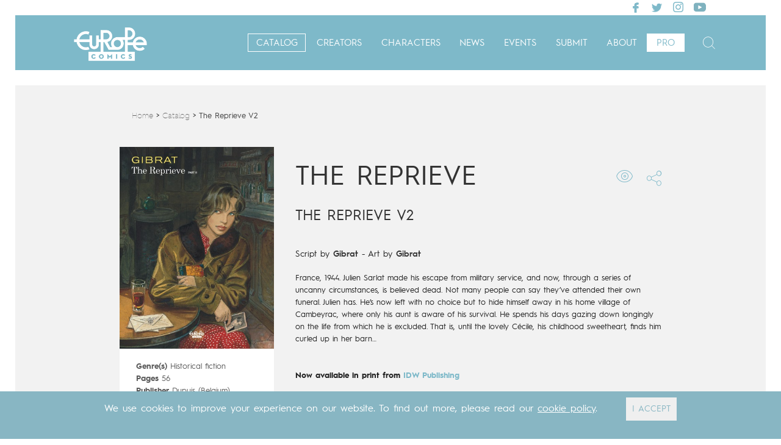

--- FILE ---
content_type: text/html; charset=UTF-8
request_url: https://www.europecomics.com/album/the-reprieve-v2/
body_size: 13680
content:
<!doctype html>
<html class="no-js" lang="en-US" >
	<head>
		<meta charset="utf-8" />
		<meta name="viewport" content="width=device-width, initial-scale=1.0" />

		<link rel="icon" href="https://www.europecomics.com/assets/themes/europeComics/assets/img/icons/favicon.ico" type="image/x-icon">
		<link rel="apple-touch-icon-precomposed" sizes="144x144" href="https://www.europecomics.com/assets/themes/europeComics/assets/img/icons/apple-touch-icon-144x144-precomposed.png">
		<link rel="apple-touch-icon-precomposed" sizes="114x114" href="https://www.europecomics.com/assets/themes/europeComics/assets/img/icons/apple-touch-icon-114x114-precomposed.png">
		<link rel="apple-touch-icon-precomposed" sizes="72x72" href="https://www.europecomics.com/assets/themes/europeComics/assets/img/icons/apple-touch-icon-72x72-precomposed.png">
		<link rel="apple-touch-icon-precomposed" href="https://www.europecomics.com/assets/themes/europeComics/assets/img/icons/apple-touch-icon-precomposed.png">
        <link href="https://www.europecomics.com/assets/themes/europeComics/css/fullcalendar.css" rel="stylesheet">
        
        
		<meta name='robots' content='index, follow, max-image-preview:large, max-snippet:-1, max-video-preview:-1' />

	<!-- This site is optimized with the Yoast SEO Premium plugin v16.6 (Yoast SEO v16.6) - https://yoast.com/wordpress/plugins/seo/ -->
	<title>The Reprieve V2 ~ Europe Comics</title>
	<link rel="canonical" href="https://www.europecomics.com/album/the-reprieve-v2/" />
	<meta property="og:locale" content="en_US" />
	<meta property="og:type" content="article" />
	<meta property="og:title" content="The Reprieve V2" />
	<meta property="og:description" content="France, 1944. Julien Sarlat made his escape from military service, and now, through a series of uncanny circumstances, is believed dead. Not many people can say they&#8217;ve attended their own funeral. Julien has. He&#8217;s now left with no choice but [&hellip;]" />
	<meta property="og:url" content="https://www.europecomics.com/album/the-reprieve-v2/" />
	<meta property="og:site_name" content="Europe Comics" />
	<meta property="article:publisher" content="https://www.facebook.com/europecomics" />
	<meta property="og:image" content="https://bdi.dlpdomain.com/album/9791032802038/couv/M450x600/the-reprieve-v2-tome-2.jpg" />
	<meta property="og:image:width" content="800" />
	<meta property="og:image:height" content="766" />
	<meta name="twitter:card" content="summary_large_image" />
	<meta name="twitter:site" content="@europecomics" />
	<script type="application/ld+json" class="yoast-schema-graph">{"@context":"https://schema.org","@graph":[{"@type":"WebSite","@id":"https://www.europecomics.com/#website","url":"https://www.europecomics.com/","name":"Europe Comics","description":"All Digital. All European.","potentialAction":[{"@type":"SearchAction","target":{"@type":"EntryPoint","urlTemplate":"https://www.europecomics.com/?s={search_term_string}"},"query-input":"required name=search_term_string"}],"inLanguage":"en-US"},{"@type":"WebPage","@id":"https://www.europecomics.com/album/the-reprieve-v2/#webpage","url":"https://www.europecomics.com/album/the-reprieve-v2/","name":"The Reprieve V2 ~ Europe Comics","isPartOf":{"@id":"https://www.europecomics.com/#website"},"datePublished":"2022-10-05T05:14:48+00:00","dateModified":"2022-10-05T05:14:48+00:00","breadcrumb":{"@id":"https://www.europecomics.com/album/the-reprieve-v2/#breadcrumb"},"inLanguage":"en-US","potentialAction":[{"@type":"ReadAction","target":["https://www.europecomics.com/album/the-reprieve-v2/"]}]},{"@type":"BreadcrumbList","@id":"https://www.europecomics.com/album/the-reprieve-v2/#breadcrumb","itemListElement":[{"@type":"ListItem","position":1,"name":"Home","item":"https://www.europecomics.com/"},{"@type":"ListItem","position":2,"name":"Albums","item":"https://www.europecomics.com/album/"},{"@type":"ListItem","position":3,"name":"The Reprieve V2"}]}]}</script>
	<!-- / Yoast SEO Premium plugin. -->


<script type='application/javascript'>console.log('PixelYourSite Free version 8.1.0');</script>
<link rel='dns-prefetch' href='//ajax.googleapis.com' />
<link rel="alternate" type="application/rss+xml" title="Europe Comics &raquo; Feed" href="https://www.europecomics.com/feed/" />
<link rel="alternate" type="application/rss+xml" title="Europe Comics &raquo; Comments Feed" href="https://www.europecomics.com/comments/feed/" />
<link rel='stylesheet' id='wp-block-library-css'  href='https://www.europecomics.com/wp-includes/css/dist/block-library/style.min.css?ver=5.7' type='text/css' media='all' />
<link rel='stylesheet' id='jet-engine-frontend-css'  href='https://www.europecomics.com/assets/plugins/jet-engine/assets/css/frontend.css?ver=2.8.6' type='text/css' media='all' />
<link rel='stylesheet' id='ajax-load-more-css'  href='https://www.europecomics.com/assets/plugins/ajax-load-more/core/css/ajax-load-more.min.css?ver=5.7' type='text/css' media='all' />
<style id='wpgb-head-inline-css' type='text/css'>
.wp-grid-builder:not(.wpgb-template),.wpgb-facet{opacity:0.01}.wpgb-facet fieldset{margin:0;padding:0;border:none;outline:none;box-shadow:none}.wpgb-facet fieldset:last-child{margin-bottom:40px;}.wpgb-facet fieldset legend.wpgb-sr-only{height:1px;width:1px}
</style>
<link rel='stylesheet' id='wordpress-popular-posts-css-css'  href='https://www.europecomics.com/assets/plugins/wordpress-popular-posts/assets/css/wpp.css?ver=5.2.4' type='text/css' media='all' />
<link rel='stylesheet' id='hurme-fonts-css'  href='https://www.europecomics.com/assets/themes/europeComics/css/hurme.css?ver=5.7' type='text/css' media='all' />
<link rel='stylesheet' id='slick-stylesheet-css'  href='https://www.europecomics.com/assets/themes/europeComics/css/slick.css?ver=5.7' type='text/css' media='all' />
<link rel='stylesheet' id='slick-theme-stylesheet-css'  href='https://www.europecomics.com/assets/themes/europeComics/css/slick-theme.css?ver=5.7' type='text/css' media='all' />
<link rel='stylesheet' id='main-stylesheet-css'  href='https://www.europecomics.com/assets/themes/europeComics/css/foundation.css?ver=5.7' type='text/css' media='all' />
<link rel='stylesheet' id='europecomics-style-1-css'  href='https://www.europecomics.com/assets/themes/europeComics/css/style-1.css?ver=5.7' type='text/css' media='all' />
<link rel='stylesheet' id='europecomics-style-2-css'  href='https://www.europecomics.com/assets/themes/europeComics/css/style-2.css?ver=5.7' type='text/css' media='all' />
<link rel='stylesheet' id='owlcarouselcss-css'  href='https://www.europecomics.com/assets/themes/europeComics/css/owl.carousel.css?ver=5.7' type='text/css' media='all' />
<link rel='stylesheet' id='needsharebuttoncss-css'  href='https://www.europecomics.com/assets/themes/europeComics/css/needsharebutton.css?ver=5.7' type='text/css' media='all' />
<link rel='stylesheet' id='tablepress-default-css'  href='https://www.europecomics.com/assets/plugins/tablepress/css/default.min.css?ver=1.13' type='text/css' media='all' />
<script type='text/javascript' src='//ajax.googleapis.com/ajax/libs/jquery/2.1.0/jquery.min.js?ver=2.1.0' id='jquery-js'></script>
<script type='application/json' id='wpp-json'>
{"sampling_active":0,"sampling_rate":100,"ajax_url":"https:\/\/www.europecomics.com\/wp-json\/wordpress-popular-posts\/v1\/popular-posts","ID":8495,"token":"9acabee771","lang":0,"debug":0}
</script>
<script type='text/javascript' src='https://www.europecomics.com/assets/plugins/wordpress-popular-posts/assets/js/wpp.min.js?ver=5.2.4' id='wpp-js-js'></script>
<script type='text/javascript' src='https://www.europecomics.com/assets/themes/europeComics/js/vendor/modernizr.js?ver=2.8.3' id='modernizr-js'></script>
<script type='text/javascript' src='https://www.europecomics.com/assets/themes/europeComics/js/vendor/fastclick.js?ver=1.0.0' id='fastclick-js'></script>
<script type='text/javascript' src='https://www.europecomics.com/assets/themes/europeComics/js/vendor/ImageAnalyzer.js?ver=1.0.0' id='ImageAnalyzer-js'></script>
<script type='text/javascript' src='https://www.europecomics.com/assets/themes/europeComics/js/vendor/slick.min.js?ver=1.0.0' id='slick-js'></script>
<link rel="https://api.w.org/" href="https://www.europecomics.com/wp-json/" /><link rel="EditURI" type="application/rsd+xml" title="RSD" href="https://www.europecomics.com/xmlrpc.php?rsd" />
<link rel="wlwmanifest" type="application/wlwmanifest+xml" href="https://www.europecomics.com/wp-includes/wlwmanifest.xml" /> 
<meta name="generator" content="WordPress 5.7" />
<link rel='shortlink' href='https://www.europecomics.com/?p=8495' />
<link rel="alternate" type="application/json+oembed" href="https://www.europecomics.com/wp-json/oembed/1.0/embed?url=https%3A%2F%2Fwww.europecomics.com%2Falbum%2Fthe-reprieve-v2%2F" />
<link rel="alternate" type="text/xml+oembed" href="https://www.europecomics.com/wp-json/oembed/1.0/embed?url=https%3A%2F%2Fwww.europecomics.com%2Falbum%2Fthe-reprieve-v2%2F&#038;format=xml" />
<!-- start Simple Custom CSS and JS -->
<style type="text/css">
/* GLOBAL */ 

@media screen and (max-width: 1024px){
  #homepage-catalog .catalog-item, #logo-publisher .logo-pub, #starting-in .catalog-item, #character .catalog-item, #catalog-publisher .catalog-item, #publisher-creators .catalog-item, #search-result .catalog-item, div#advanced-search-result.news-slider .catalog-item, div#advanced-search-result.news-slider .search-item {
      width: 48%!important;
      width: calc(100% - 25px /2)!important;
      margin-bottom: 30px !important;
  }
}

#animatedModalCre, #animatedModalCat {
    DISPLAY: NONE;
}

@media screen and (min-width: 800px){
.content-resume .resume {
    width: 25%!important;
    max-width: 24%!important;
}
}

</style>
<!-- end Simple Custom CSS and JS -->
<script type="text/javascript">
	window._se_plugin_version = '8.1.6';
</script>
<noscript><style>.wp-grid-builder .wpgb-card.wpgb-card-hidden .wpgb-card-wrapper{opacity:1!important;visibility:visible!important;transform:none!important}.wpgb-facet {opacity:1!important;pointer-events:auto!important}.wpgb-facet *:not(.wpgb-pagination-facet){display:none}</style></noscript>
<!-- Facebook Pixel Code -->
<script type='text/javascript'>
!function(f,b,e,v,n,t,s){if(f.fbq)return;n=f.fbq=function(){n.callMethod?
n.callMethod.apply(n,arguments):n.queue.push(arguments)};if(!f._fbq)f._fbq=n;
n.push=n;n.loaded=!0;n.version='2.0';n.queue=[];t=b.createElement(e);t.async=!0;
t.src=v;s=b.getElementsByTagName(e)[0];s.parentNode.insertBefore(t,s)}(window,
document,'script','https://connect.facebook.net/en_US/fbevents.js');
</script>
<!-- End Facebook Pixel Code -->
<script type='text/javascript'>
  fbq('init', '1645569985614667', {}, {
    "agent": "wordpress-5.7-2.2.0"
});
</script><script type='text/javascript'>
  fbq('track', 'PageView', []);
</script>
<!-- Facebook Pixel Code -->
<noscript>
<img height="1" width="1" style="display:none" alt="fbpx"
src="https://www.facebook.com/tr?id=1645569985614667&ev=PageView&noscript=1" />
</noscript>
<!-- End Facebook Pixel Code -->
<meta name="generator" content="Powered by WPBakery Page Builder - drag and drop page builder for WordPress."/>
<script type='application/javascript'>console.warn('PixelYourSite: no pixel configured.');</script>
		<style type="text/css" id="wp-custom-css">
			/*
You can add your own CSS here.

Click the help icon above to learn more.
*/

.event_tax-video iframe {
    max-width: 100%;
    max-height: 100%;
}		</style>
		<noscript><style> .wpb_animate_when_almost_visible { opacity: 1; }</style></noscript>	</head>
		<body data-rsssl=1 class="album_cpt-template-default single single-album_cpt postid-8495 wpb-js-composer js-comp-ver-6.5.0 vc_responsive elementor-default elementor-kit-52608">
		<!-- Google Tag Manager -->
		<noscript><iframe src="//www.googletagmanager.com/ns.html?id=GTM-5K335K"
		height="0" width="0" style="display:none;visibility:hidden"></iframe></noscript>
		<script>(function(w,d,s,l,i){w[l]=w[l]||[];w[l].push({'gtm.start':
		new Date().getTime(),event:'gtm.js'});var f=d.getElementsByTagName(s)[0],
		j=d.createElement(s),dl=l!='dataLayer'?'&l='+l:'';j.async=true;j.src=
		'//www.googletagmanager.com/gtm.js?id='+i+dl;f.parentNode.insertBefore(j,f);
		})(window,document,'script','dataLayer','GTM-5K335K');</script>
		<!-- End Google Tag Manager -->
	
	
	<div class="top-bars ">
	<!--<div class="social-bar-container contain-to-grid show-for-medium-up">
		<div class="social-bar ">
			<div class="font-size-ctrl">
				<a class="decrease" href="#">A</a><a class="increase" href="#">A</a>
			</div>

			<a href="https://www.facebook.com/europecomics" target="_blank"><img src="https://www.europecomics.com/assets/uploads/2019/07/facebook-2.png" /></a><a href="https://twitter.com/europecomics" target="_blank"><img src="https://www.europecomics.com/assets/uploads/2019/07/twitter-2.png" /></a><a href="https://instagram.com/europecomics/" target="_blank"><img src="https://www.europecomics.com/assets/uploads/2019/07/instagram-2.png" /></a><a href="https://www.youtube.com/c/EuropeComics/videos" target="_blank"><img src="https://www.europecomics.com/assets/uploads/2020/12/youtube-2-copy.png" /></a>		</div>
	</div>-->

	<div class="top-bar-container contain-to-grid">
    
		<nav class="top-bar" data-topbar role="navigation">

			<ul class="title-area">

				<li class="name">
					<h1><a href="https://www.europecomics.com">Europe Comics</a></h1>
				</li>
				<li class="tagline" style="display:none;">All Digital. All European.</li>
				
				<!--li class="toggle-menu"><a href="#">Menu&nbsp;<i class="icon fa fa-bars"></i></a></li-->
				<li class="toggle-menu"><a href="#"><i class="icon fa fa-bars"></i></a></li>
			</ul>
                
			<div class="social-bar social-bar-2">
				<div  class="float-right font-size-ctrl">
					<a class="increase" href="#">A</a><a class="decrease" href="#">A</a>
				</div>

				<a  class="float-right" href="https://www.facebook.com/europecomics" target="_blank"><img src="https://www.europecomics.com/assets/uploads/2019/07/facebook-2.png" /></a><a  class="float-right" href="https://twitter.com/europecomics" target="_blank"><img src="https://www.europecomics.com/assets/uploads/2019/07/twitter-2.png" /></a><a  class="float-right" href="https://instagram.com/europecomics/" target="_blank"><img src="https://www.europecomics.com/assets/uploads/2019/07/instagram-2.png" /></a><a  class="float-right" href="https://www.youtube.com/c/EuropeComics/videos" target="_blank"><img src="https://www.europecomics.com/assets/uploads/2020/12/youtube-2-copy.png" /></a>
			</div>
			       
            <section class="top-bar-section">
            	              	<div class="topbar-left">
            		 					<ul id="menu-main" class="top-bar-menu right"><li class="divider"></li><li id="menu-item-9506" class="home-menu menu-item menu-item-type-custom menu-item-object-custom menu-item-9506"><a href="https://dev-europecomics.dlpdomain.com/">Home</a></li>
<li class="divider"></li><li id="menu-item-222" class="menu-item menu-item-type-post_type menu-item-object-page menu-item-222"><a href="https://www.europecomics.com/catalog/">Catalog</a></li>
<li class="divider"></li><li id="menu-item-2767" class="menu-item menu-item-type-post_type menu-item-object-page menu-item-2767"><a href="https://www.europecomics.com/creators/">Creators</a></li>
<li class="divider"></li><li id="menu-item-9505" class="menu-item menu-item-type-post_type menu-item-object-page menu-item-9505"><a href="https://www.europecomics.com/characters/">Characters</a></li>
<li class="divider"></li><li id="menu-item-9507" class="news-events menu-item menu-item-type-post_type menu-item-object-page menu-item-9507"><a href="https://www.europecomics.com/news-events/">News</a></li>
<li class="divider"></li><li id="menu-item-9586" class="menu-item menu-item-type-post_type menu-item-object-page menu-item-9586"><a href="https://www.europecomics.com/events/">Events</a></li>
<li class="divider"></li><li id="menu-item-32633" class="menu-item menu-item-type-post_type menu-item-object-page menu-item-32633"><a href="https://www.europecomics.com/submit/">Submit</a></li>
<li class="divider"></li><li id="menu-item-8" class="menu-item menu-item-type-post_type menu-item-object-page menu-item-8"><a href="https://www.europecomics.com/about-us/">About</a></li>
<li class="divider"></li><li id="menu-item-10382" class="css-pro menu-item menu-item-type-post_type menu-item-object-page menu-item-10382"><a href="https://www.europecomics.com/pro/">Pro</a></li>
</ul>										 				 </div>
				 <div class="topbar-right">
				 	<div class="header-search-button search-toggle">
		                    <i class="fa-search ic-euc-Search" style=""></i>
		                </div>
		            <div class="content-search" style="display:none;"><form role="search" method="post" id="searchform" action="https://www.europecomics.com/">
	<div class="row collapse">
				<div class="small-11 columns">
			<input type="text" value="" class="search-form" name="s" id="s" placeholder="What are you looking for?">
            <button class="search-form" id="s">Search</button>
		</div>
				
			</div>
</form>
		                
		                <div class="top-search">
		                    <i class="ic-euc-Search" style=""></i><span>Search</span>
		                    <div class="hide-search search-toggle"><i class="ic-euc-Close"></i></div>
		                </div>
		            </div>
	            </div>
	             			</section>
                   
		
                </nav>
	</div>
</div>


    
        
        	<div class="content-color">
        
    
    
    














<section class="container">

	<link href="https://www.europecomics.com/assets/themes/europeComics/css/owl.carousel.css" rel="stylesheet">
<script src="https://www.europecomics.com/assets/themes/europeComics/js/owl.carousel.js"></script>

<link href="https://www.europecomics.com/assets/themes/europeComics/css/easydropdown.css" rel="stylesheet">
<script src="https://www.europecomics.com/assets/themes/europeComics/js/jquery.easydropdown.js"></script>


</section>



<div class="content" id="single-album">

	 <div class="row"><div class="medium-12 columns"><div class="fil-ariane short-menu">
	        <div id="breadcrumbs">
	            <span xmlns:v="http://rdf.data-vocabulary.org/#">
	                <span typeof="v:Breadcrumb">
	                    <a href="https://www.europecomics.com" rel="v:url" property="v:title">Home</a> &gt;
	                    <a href="https://www.europecomics.com/catalog/" rel="v:url" property="v:title">Catalog</a> &gt;
	                        <span class="breadcrumb_last">The Reprieve V2</span>
	                </span>
	            </span>
	        </div>
	    </div></div></div>
	    <div class="row">
	<div class="medium-4 columns couv">
		<div class="row album has_player">
							<a href="https://bdi.dlpdomain.com/player/M49Ml6uHAm7AKk1NOCE1drkkM3IKVxwh.html" class="player_link" data-url="https://bdi.dlpdomain.com/player/M49Ml6uHAm7AKk1NOCE1drkkM3IKVxwh.html">
					<img src="https://bdi.dlpdomain.com/album/9791032802038/couv/M450x600/the-reprieve-v2-tome-2-the-reprieve-v2.jpg" style="width: 100%;" />
					                    <span class="bloc-infos"><span class="ic-euc-eye" data-url="https://www.europecomics.com/album/the-reprieve-v2/"></span>look inside</span>
                    				</a>
					</div>


		<div class="row technical">


				<div class="large-12 columns">

				<ul id="technical-info" style="height:60px;overflow:hidden">
					

											<li><strong>Genre(s)</strong> <a href="https://www.europecomics.com/catalog/?genre=historical-fiction">Historical fiction</a></li>
					

                    


					<li><strong>Pages</strong> 56</li>												<li><strong>Publisher</strong>
															<a href="https://www.europecomics.com/publisher/dupuis/" target="_blank">
															Dupuis
								(Belgium)															</a>
													</li>
					


					<li><strong>Art by</strong>
						<a href="https://www.europecomics.com/author/gibrat/">Gibrat</a>					</li>

					
					<li><strong>Script by</strong>
						<a href="https://www.europecomics.com/author/gibrat/">Gibrat</a>					</li>

											<li><strong>Type</strong> Graphic novel</li>
											<li><strong>Age rating</strong> 17+</li>
										<li><strong>Date of release</strong> 05/10/2016</li>					<li><strong>Digital publication</strong> 05/10/2016</li>					<li><strong>Series</strong>
						complete					</li>


				</ul>
                <a id="technical-load-more" class="closed icon-More"></a>
                <style>
                	ul#technical-info li {
                		line-height:20px;
                	}
                </style>
                <script>
                	jQuery("#technical-load-more").click(function(e){
                		e.preventDefault();
                		if(jQuery(this).hasClass('closed')){
							jQuery("#technical-load-more").removeClass('closed');
						    jQuery("#technical-load-more").removeClass('icon-More');
						    jQuery("#technical-load-more").addClass('icon-moins');
                			jQuery("#technical-info").animate({
						    	height: "auto"
						  }, 1000, function() {});
                		}else{
						      jQuery("#technical-load-more").addClass('closed');
						      jQuery("#technical-load-more").removeClass('icon-moins');
						      jQuery("#technical-load-more").addClass('icon-More');
                			jQuery("#technical-info").css('overflow','hidden').animate({
						    height: "60px"
						  }, 1000, function() {});
                		}

						});

                </script>

			</div>
		</div>
	</div>
	<div class="medium-8 columns clm-cnt-cpt" role="main">
	
			<article class="post-8495 album_cpt type-album_cpt status-publish hentry" id="post-8495">
			<header>
				<h2 class="serie-title" >The Reprieve
											<a href="#" class="a-cnt-icn"><span class="ic-euc-share" data-title="The Reprieve V2" id="sharing-8495" data-url="https://www.europecomics.com/album/the-reprieve-v2/" ></span></a>
					<a class="a-cnt-icn look-inside" id="look-8495" data-url="https://bdi.dlpdomain.com/player/M49Ml6uHAm7AKk1NOCE1drkkM3IKVxwh.html" href="#"><span data-url="https://bdi.dlpdomain.com/player/M49Ml6uHAm7AKk1NOCE1drkkM3IKVxwh.html" class="ic-euc-eye"></span></a>
					
				</h2>
				<h1 class="page-title h1-title">The Reprieve V2

				</h1>

				

                <h4 class="sub-title-4">
                	<span>Script by <a href="https://www.europecomics.com/author/gibrat/">Gibrat</a></span> -
                        <span>Art by
						<a href="https://www.europecomics.com/author/gibrat/">Gibrat</a>                        </span>
                    
                </h4>
			</header>
			
			<div class="entry-content" id="biography">
				<p>France, 1944. Julien Sarlat made his escape from military service, and now, through a series of uncanny circumstances, is believed dead. Not many people can say they&#8217;ve attended their own funeral. Julien has. He&#8217;s now left with no choice but to hide himself away in his home village of Cambeyrac, where only his aunt is aware of his survival. He spends his days gazing down longingly on the life from which he is excluded. That is, until the lovely Cécile, his childhood sweetheart, finds him curled up in her barn&#8230;</p>
<div></div>
<div><b>Now available in print from <a href="http://euro.idwpublishing.com/product/the-reprieve/">IDW Publishing&nbsp;</a></b></div>
            </div>
			
            <div class="cnt-price">
            	            		<div class="price">7,49€</div>
            	
            		
                                              	<select id="store-selector" class="dropdown" tabindex="9" data-settings='{"wrapperClass":"flat"}'>
	            		<option class="label" value="">BUY</option>
							<option value="https://www.izneo.com/en/european-comics/historical-fiction/the-reprieve-12067/volume-2-20303">Izneo</option><option value="https://books.apple.com/fr/book/the-reprieve-volume-2/id1161689637">iBooks</option><option value="https://www.amazon.fr/Reprieve-2-Jean-Pierre-Gibrat-ebook/dp/B01LZDM37L/ref=sr_1_1?__mk_fr_FR=%C3%85M%C3%85%C5%BD%C3%95%C3%91&dchild=1&keywords=9791032802038&qid=1588951465&sr=8-1">Amazon</option><option value="https://www.kobo.com/be/en/ebook/the-reprieve-volume-2">Kobo</option><option value="https://play.google.com/store/books/details/Jean_Pierre_Gibrat_The_Reprieve?id=qZ0wDQAAQBAJ">Google Play</option>
                	</select>
						  
						                    <script>
                    	// Get the user agent string
						var deviceAgent = navigator.userAgent;
						// Set var to iOS device name or null
						var ios = deviceAgent.toLowerCase().match(/(iphone|ipod|ipad)/);
console.log(deviceAgent);
                    	jQuery("#store-selector").change(function(){
                    		var selected = jQuery("#store-selector option:selected").val();
                    		if(selected!=''){
                    			console.log(ios);
                    			if(ios){
                    				  document.location = selected;

                    			}else{
                    				window.open(selected);

                    			}
                                $('.selected').addClass('no-after');
                    		}
                    	});

                    </script>
            </div>




          
            <div>

            
            <div class="in-this-series catalog-slider">

                    <div><!--div class="catalog-slider-ui"-->
                        <h3 class="title-h3">In this series</h3>
                    </div>

                    <div class="catalog-slider-content" id="alb-this-series">

                            
                                <div class="catalog-item">
                                    <a class="catalog-item-link" href="https://www.europecomics.com/album/the-reprieve-v1/">
                                        <span class="bloc-infos">
                                            <span class="infos">
                                                <span class="title">The Reprieve V1</span>
                                                <span class="serie">The Reprieve</span>
                                                <span class="authors">Gibrat & Gibrat                                                </span>
                                            </span>
                                        </span>

                                                                                    <img src="https://bdi.dlpdomain.com/album/9791032801000/couv/M300x200/the-reprieve-tome-1-the-reprieve-v1.jpg" style="max-width: 100%;" />
                                                                            </a>
                                </div>

                            

                           
                    </div>
                </div>
                

            </div>
						<div class="clearfix"></div>


		</article>
	
    
		</div>
    </div>

</div>






</div>

<section class="container events">
    <div class="row">
        <div class="large-12 columns">

        	


                    	<div class="catalog-slider">
            	<div>
                    <h2 class="title-h2">By the same creator(s)</h2>
                </div>
                <div class="catalog-slider-content" id="same-creator">
                <div class="gutter-item"></div>
                                     	</div>
            	           <script>
				    		jQuery(document).ready(function(){
									var $container = $('#same-creator');

							$container.imagesLoaded(function(){jQuery('#same-creator').find('noscript').remove();}).done( function(instance) {
										  console.log("ALL IMAGES ARE LOADED");
																			var m = $container.masonry({
															 // set itemSelector so .grid-sizer is not used in layout
															  itemSelector: '.catalog-item',
															  // use element for option
															 columnWidth:'.catalog-item',
															gutter: '.gutter-item',
															   isAnimated: false

														}).removeClass('loading');




								});



									function masonryrefresh(){
										var $container = $('#same-creator');
														$container.masonry('reloadItems');
														$container.imagesLoaded( function() {
															// When images are loaded, fire masonry again.
												        	$container.masonry('reload');
												     	 });

											}


									 $.fn.almComplete = function(alm){
										    console.log("Ajax Load More Complete!");
														$('#same-creator').imagesLoaded().done( function(instance) {
															console.log('all images has been loaded 11');
															// When images are loaded, fire masonry again.
															setTimeout(masonryrefresh, 1000);
												     	 });

  										};

								});

				  </script>

                    	<div class="catalog-slider large-12 columns  clear">
            	<div class="clear">
                    <h2 class="title-h2">You might also like</h2>
                </div>
	                <div class="catalog-slider-content" id="might-like-albums">
                    <div class="gutter-item"></div>
			            
<div class="catalog-item" data-publisher="" data-album-id="10210">
<div class="item-top-title">
    <h3><a href="https://www.europecomics.com/catalog/?genre=action-adventure"><span>Action &amp; Adventure</span></a> <span class="separator">|</span>
	<span class="item-span">Belgium</span></h3>
</div>
<div class="flip-container">
<a class="catalog-item-link" href="https://www.europecomics.com/album/1-sons-apollo/">

			<div id="flipper_container">
				<div id="flipper_card" class="shadow">

					<div class="front face">
																<span class="vertical"><img src="https://bdi.dlpdomain.com/album/9791032802588/couv/M300x400/gloria-victis-tome-1-1-the-sons-of-apollo.jpg" /></span>
							
					</div>

				<div class="back face center">
		<span class="bloc-infos">
			<span class="infos">
	            <span class="serie">There was a time when certain mortals could become gods. At this time, two thousand years ago, men would pass into legend by risking their lives to entertain the crowds; famous charioteers who,...</span>
	            <span class="price">4,99€</span>
	            <div class="meta">
	               <span class="ic-euc-eye" data-url="https://bdi.dlpdomain.com/player/voGHwFlozXSqud0DSYtNg9qUSDO5kygW.html"></span>
	                <span class="ic-euc-share" id="sharing-10210" data-url="https://www.europecomics.com/album/1-sons-apollo/" data-title="1. The Sons of Apollo"></span>
	                <span class="plus icon-More" data-url="https://www.europecomics.com/album/1-sons-apollo/"></span>


	            </div>
	        </span>
		</span>
			</div>



			</div><!--end flipper_card-->
	</div><!--end flipper container-->

	</a></div>


    <span class="bloc-infos2">
            <span class="infos">
                <a href="https://www.europecomics.com/album/1-sons-apollo/"><span class="serie">Gloria Victis</span></a>
                <a href="https://www.europecomics.com/album/1-sons-apollo/"><span class="title">1. The Sons of Apollo</span></a>
                <span class="authors">
                <a href="https://www.europecomics.com/author/guerrero/">Mateo Guerrero</a> & <a href="https://www.europecomics.com/author/juanra-fernandez/">Juanra Fernandez</a>                </span>
            </span>
        </span>


   </div>

<div class="catalog-item" data-publisher="" data-album-id="11819">
<div class="item-top-title">
    <h3><a href="https://www.europecomics.com/catalog/?genre=action-adventure"><span>Action &amp; Adventure</span></a> <span class="separator">|</span>
	<span class="item-span">Belgium</span></h3>
</div>
<div class="flip-container">
<a class="catalog-item-link" href="https://www.europecomics.com/album/3-nemesis/">

			<div id="flipper_container">
				<div id="flipper_card" class="shadow">

					<div class="front face">
																<span class="vertical"><img src="https://bdi.dlpdomain.com/album/9791032803035/couv/M300x400/gloria-victis-tome-3-3-nemesis.jpg" /></span>
							
					</div>

				<div class="back face center">
		<span class="bloc-infos">
			<span class="infos">
	            <span class="serie">As Aelio heads north, the shadow of his nemesis hangs over him. Up there, far from the land of his childhood, he&#8217;ll have to compete in the most dangerous race of his life. This is the only way...</span>
	            <span class="price">4,99€</span>
	            <div class="meta">
	               <span class="ic-euc-eye" data-url="https://bdi.dlpdomain.com/player/Ymv54uFZnIyJokz8DcvFfjMxfgjBYMsx.html"></span>
	                <span class="ic-euc-share" id="sharing-11819" data-url="https://www.europecomics.com/album/3-nemesis/" data-title="3. Nemesis"></span>
	                <span class="plus icon-More" data-url="https://www.europecomics.com/album/3-nemesis/"></span>


	            </div>
	        </span>
		</span>
			</div>



			</div><!--end flipper_card-->
	</div><!--end flipper container-->

	</a></div>


    <span class="bloc-infos2">
            <span class="infos">
                <a href="https://www.europecomics.com/album/3-nemesis/"><span class="serie">Gloria Victis</span></a>
                <a href="https://www.europecomics.com/album/3-nemesis/"><span class="title">3. Nemesis</span></a>
                <span class="authors">
                <a href="https://www.europecomics.com/author/guerrero/">Mateo Guerrero</a> & <a href="https://www.europecomics.com/author/juanra-fernandez/">Juanra Fernandez</a>                </span>
            </span>
        </span>


   </div>

<div class="catalog-item" data-publisher="" data-album-id="11107">
<div class="item-top-title">
    <h3><a href="https://www.europecomics.com/catalog/?genre=action-adventure"><span>Action &amp; Adventure</span></a> <span class="separator">|</span>
	<span class="item-span">Belgium</span></h3>
</div>
<div class="flip-container">
<a class="catalog-item-link" href="https://www.europecomics.com/album/2-price-defeat/">

			<div id="flipper_container">
				<div id="flipper_card" class="shadow">

					<div class="front face">
																<span class="vertical"><img src="https://bdi.dlpdomain.com/album/9791032802755/couv/M300x400/gloria-victis-tome-2-2-the-price-of-defeat.jpg" /></span>
							
					</div>

				<div class="back face center">
		<span class="bloc-infos">
			<span class="infos">
	            <span class="serie">Twelve years have gone by since the tragic day when Aelio&#8217;s father was killed during a chariot race. The young man has sworn to himself that he will not share his father&#8217;s fate. But fate...</span>
	            <span class="price">4,99€</span>
	            <div class="meta">
	               <span class="ic-euc-eye" data-url="https://bdi.dlpdomain.com/player/TqG7emdfFQyfqAOUA4u5BBnDeME445fO.html"></span>
	                <span class="ic-euc-share" id="sharing-11107" data-url="https://www.europecomics.com/album/2-price-defeat/" data-title="2. The Price of Defeat"></span>
	                <span class="plus icon-More" data-url="https://www.europecomics.com/album/2-price-defeat/"></span>


	            </div>
	        </span>
		</span>
			</div>



			</div><!--end flipper_card-->
	</div><!--end flipper container-->

	</a></div>


    <span class="bloc-infos2">
            <span class="infos">
                <a href="https://www.europecomics.com/album/2-price-defeat/"><span class="serie">Gloria Victis</span></a>
                <a href="https://www.europecomics.com/album/2-price-defeat/"><span class="title">2. The Price of Defeat</span></a>
                <span class="authors">
                <a href="https://www.europecomics.com/author/guerrero/">Mateo Guerrero</a> & <a href="https://www.europecomics.com/author/juanra-fernandez/">Juanra Fernandez</a>                </span>
            </span>
        </span>


   </div>

<div class="catalog-item" data-publisher="" data-album-id="16474">
<div class="item-top-title">
    <h3><a href="https://www.europecomics.com/catalog/?genre=action-adventure"><span>Action &amp; Adventure</span></a> <span class="separator">|</span>
	<span class="item-span">Belgium</span></h3>
</div>
<div class="flip-container">
<a class="catalog-item-link" href="https://www.europecomics.com/album/4-ludi-romani/">

			<div id="flipper_container">
				<div id="flipper_card" class="shadow">

					<div class="front face">
																<span class="vertical"><img src="https://bdi.dlpdomain.com/album/9791032804582/couv/M300x400/gloria-victis-tome-4-4-ludi-romani.jpg" /></span>
							
					</div>

				<div class="back face center">
		<span class="bloc-infos">
			<span class="infos">
	            <span class="serie">The shadow of Nemesis weighs heavily upon Aelio as he rides North. There, far from his native soil, he will have to take part in the most dangerous race of his life. This is the price he must pay to...</span>
	            <span class="price">4,99€</span>
	            <div class="meta">
	               <span class="ic-euc-eye" data-url="https://bdi.dlpdomain.com/player/VHY8Dopr9AOYhUkgVNB2Ew9vRY3RgPz2.html"></span>
	                <span class="ic-euc-share" id="sharing-16474" data-url="https://www.europecomics.com/album/4-ludi-romani/" data-title="4. Ludi Romani"></span>
	                <span class="plus icon-More" data-url="https://www.europecomics.com/album/4-ludi-romani/"></span>


	            </div>
	        </span>
		</span>
			</div>



			</div><!--end flipper_card-->
	</div><!--end flipper container-->

	</a></div>


    <span class="bloc-infos2">
            <span class="infos">
                <a href="https://www.europecomics.com/album/4-ludi-romani/"><span class="serie">Gloria Victis</span></a>
                <a href="https://www.europecomics.com/album/4-ludi-romani/"><span class="title">4. Ludi Romani</span></a>
                <span class="authors">
                <a href="https://www.europecomics.com/author/guerrero/">Mateo Guerrero</a> & <a href="https://www.europecomics.com/author/juanra-fernandez/">Juanra Fernandez</a>                </span>
            </span>
        </span>


   </div>
			             
				</div>
            	<div id="ajax-load-more" class="ajax-load-more-wrap" data-id="" data-canonical-url="https://www.europecomics.com/album/the-reprieve-v2/" data-slug="the-reprieve-v2"><div class="alm-listing alm-ajax  "data-target="might-like-albums"  data-repeater="default" data-post-type="album_cpt" data-post-format="" data-category="" data-category-not-in="" data-tag="" data-tag-not-in="" data-taxonomy="" data-taxonomy-terms="" data-taxonomy-operator="" data-taxonomy-relation="" data-meta-key="" data-meta-value="" data-meta-compare="" data-meta-relation="" data-meta-type="" data-year="" data-month="" data-day="" data-author="" data-post-in="3572,3813,11829,12852,22801,22773,8798,8794,9108,9101,9082,29457,29438,51092,22603,19794,22604,31545,21159,25278,13450,16953,11810,11805,24372,4935,28840,22635,23735,15821,6114,21197,26025,26010,31592,31559,31557,31553,36383,16480,17936,15094,17929,15838,25338,24420,15026,18753,23712,14216,5510,5529,62623,62621,10235,19757,30286,14583,3088,37443,28548,23724,26616,19229,25349,37472,23720,33854,62625,5131,3098,49387,34321,21216,28150,30843,18729,5094,4641,30673,30268,27072,19238,8499,5523,21291" data-post-not-in="" data-exclude="10210,11819,11107,16474" data-search="" data-custom-args="" data-post-status="" data-order="DESC" data-orderby="date" data-offset="0" data-posts-per-page="4" data-lang="" data-scroll="false" data-scroll-distance="150" data-max-pages="5" data-pause-override="false" data-pause="true" data-button-label="" data-button-class="" data-destroy-after="" data-transition="slide" data-transition-container="false" data-images-loaded="false"></div></div>
            	  <script>
				    		jQuery(document).ready(function(){
									var $container2 = $('#might-like-albums');

									$container2.imagesLoaded(function(){jQuery('#might-like-albums').find('noscript').remove();}).done( function(instance) {
												  console.log("ALL IMAGES ARE LOADED");
																				$container2.masonry({
																	 // set itemSelector so .grid-sizer is not used in layout
																	  itemSelector: '.catalog-item',
																	  // use element for option
																	 columnWidth:'.catalog-item',
																	gutter: '.gutter-item',
																	   isAnimated: false

																}).removeClass('loading');




										});



									function masonryrefresh(){
										var $container2 = $('#might-like-albums');
														$container2.masonry('reloadItems');
														$container2.imagesLoaded( function() {
															// When images are loaded, fire masonry again.
												        	$container2.masonry('reload');
												     	 });

											}


									 $.fn.almComplete = function(alm){
										    console.log("Ajax Load More Complete!");
														$('#might-like-albums').imagesLoaded().done( function(instance) {
															console.log('all images has been loaded');
															// When images are loaded, fire masonry again.
															var $container = $('#same-creator');
														$container.masonry('reloadItems');
														$container.imagesLoaded( function() {
															// When images are loaded, fire masonry again.
												        	$container.masonry('reload');
												     	 });
															setTimeout(masonryrefresh, 1000);
												     	 });

  										};

									/*jQuery(document).ajaxComplete(function(event, xhr, settings) {

										if (settings.url.indexOf('alm_query_posts') > -1) {

											function masonryrefresh(){
														$container.masonry('reloadItems');
														$container.imagesLoaded( function() {
															// When images are loaded, fire masonry again.
												        	$container.masonry('reload');
												     	 });

											}
											setTimeout(masonryrefresh, 1000);

										}
									});*/

								});

				  </script>
            </div>

    	</div>
    </div>
	</div>
</section>


<section class="container">
	<script>
		jQuery(document).ready(function(){

		apply_sharing();


	/*jQuery('a.look-inside').on('click',function(e){
		e.preventDefault();
		player_url = jQuery(this).attr('data-url');
		window.open(player_url);
	});*/
});


	</script>
<style>
	#player.isipad iframe{
		width:100%;
		height:100%;
		margin:0;
	}
</style>


</section>

<section class="container get-news" style="margin-top: 100px; margin-bottom: 80px; overflow: hidden;">
	<div class="row">
        <div class="large-7 columns footer-mail">

                                          <div class="clearfix"></div>
                   </div>
        <div class="large-5 columns footer-social">
                                        <div class="social-ico">
                            <a href="https://www.facebook.com/europecomics" target="_blank"><img class="social-img" data-original="https://www.europecomics.com/assets/uploads/2019/07/facebook-black.png" data-hover="https://www.europecomics.com/assets/uploads/2019/07/facebook-2.png" src="https://www.europecomics.com/assets/uploads/2019/07/facebook-black.png" /></a><a href="https://twitter.com/europecomics" target="_blank"><img class="social-img" data-original="https://www.europecomics.com/assets/uploads/2019/07/twitter-black.png" data-hover="https://www.europecomics.com/assets/uploads/2019/07/twitter-2.png" src="https://www.europecomics.com/assets/uploads/2019/07/twitter-black.png" /></a><a href="https://instagram.com/europecomics/" target="_blank"><img class="social-img" data-original="https://www.europecomics.com/assets/uploads/2019/07/instagram-black.png" data-hover="https://www.europecomics.com/assets/uploads/2019/07/instagram-2.png" src="https://www.europecomics.com/assets/uploads/2019/07/instagram-black.png" /></a><a href="https://www.youtube.com/c/EuropeComics/videos" target="_blank"><img class="social-img" data-original="https://www.europecomics.com/assets/uploads/2020/12/YouTube-1.png" data-hover="https://www.europecomics.com/assets/uploads/2020/12/youtube-2-copy.png" src="https://www.europecomics.com/assets/uploads/2020/12/YouTube-1.png" /></a>                        </div>
                        <script>
                        jQuery(document).ready(function(){
                        	jQuery('img.social-img').each(function(){
                        		 jQuery(this).hover(

                        		 	function(){
                        		 	jQuery(this).attr('src',jQuery(this).data('hover'));
                        		 },
                        		 function(){
                        		 	jQuery(this).attr('src',jQuery(this).data('original'));
                        		 }



                        		 );



                        		}


                        	);
                        });



                        </script>
                    
        </div>
    </div>
</section>

<section class="container">
<div class="row publishers large-collapse publishers-margin">
		<div class="large-12 columns">
								<ul class="publishers-list">
														<li><a href="https://www.akanlicensing.com/hakkimizda.php" target="_blank"><img width="270" height="122" src="https://www.europecomics.com/assets/uploads/2015/12/akanajans1.png" class="attachment-post-thumbnail size-post-thumbnail wp-post-image" alt="" loading="lazy" /></a></li>
															<li><a href="https://www.ankama.com/en/" target="_blank"><img width="181" height="108" src="https://www.europecomics.com/assets/uploads/2018/02/Logo_Ankama05.png" class="attachment-post-thumbnail size-post-thumbnail wp-post-image" alt="" loading="lazy" /></a></li>
															<li><a href="https://www.ballonmedia.be/" target="_blank"><img width="590" height="312" src="https://www.europecomics.com/assets/uploads/2015/12/Ballon-Media-590x312.jpg" class="attachment-post-thumbnail size-post-thumbnail wp-post-image" alt="" loading="lazy" srcset="https://www.europecomics.com/assets/uploads/2015/12/Ballon-Media-590x312.jpg 590w, https://www.europecomics.com/assets/uploads/2015/12/Ballon-Media-590x312-300x159.jpg 300w, https://www.europecomics.com/assets/uploads/2015/12/Ballon-Media-590x312-512x271.jpg 512w, https://www.europecomics.com/assets/uploads/2015/12/Ballon-Media-590x312-369x195.jpg 369w, https://www.europecomics.com/assets/uploads/2015/12/Ballon-Media-590x312-450x238.jpg 450w, https://www.europecomics.com/assets/uploads/2015/12/Ballon-Media-590x312-350x185.jpg 350w" sizes="(max-width: 590px) 100vw, 590px" /></a></li>
															<li><a href="https://www.baopublishing.it/" target="_blank"><img width="270" height="122" src="https://www.europecomics.com/assets/uploads/2015/11/bao.png" class="attachment-post-thumbnail size-post-thumbnail wp-post-image" alt="" loading="lazy" /></a></li>
															<li><a href="https://www.cinebook.co.uk/" target="_blank"><img width="270" height="122" src="https://www.europecomics.com/assets/uploads/2015/12/cinebook.png" class="attachment-post-thumbnail size-post-thumbnail wp-post-image" alt="" loading="lazy" /></a></li>
															<li><a href="https://www.dargaud.com" target="_blank"><img width="270" height="122" src="https://www.europecomics.com/assets/uploads/2015/12/dargaud.png" class="attachment-post-thumbnail size-post-thumbnail wp-post-image" alt="" loading="lazy" /></a></li>
															<li><a href="https://www.darkwood.co.rs/" target="_blank"><img width="270" height="122" src="https://www.europecomics.com/assets/uploads/2015/12/darkwood-1.png" class="attachment-post-thumbnail size-post-thumbnail wp-post-image" alt="" loading="lazy" /></a></li>
															<li><a href="https://www.dibbuks.es/" target="_blank"><img width="270" height="122" src="https://www.europecomics.com/assets/uploads/2015/12/dibbuks.png" class="attachment-post-thumbnail size-post-thumbnail wp-post-image" alt="" loading="lazy" /></a></li>
															<li><a href="https://www.dupuis.com/" target="_blank"><img width="270" height="122" src="https://www.europecomics.com/assets/uploads/2015/12/dupuis.png" class="attachment-post-thumbnail size-post-thumbnail wp-post-image" alt="" loading="lazy" /></a></li>
															<li><a href="https://www.dargaudmedia.com/fr/index.html" target="_blank"><img width="270" height="122" src="https://www.europecomics.com/assets/uploads/2015/12/ellipsanime.png" class="attachment-post-thumbnail size-post-thumbnail wp-post-image" alt="" loading="lazy" /></a></li>
															<li><a href="https://www.lelombard.com/" target="_blank"><img width="270" height="122" src="https://www.europecomics.com/assets/uploads/2015/12/lombard.png" class="attachment-post-thumbnail size-post-thumbnail wp-post-image" alt="" loading="lazy" /></a></li>
															<li><a href="https://mfr.mediatoon.com" target="_blank"><img width="489" height="96" src="https://www.europecomics.com/assets/uploads/2015/11/MEDIATOON_Licensing_reflet.jpg" class="attachment-post-thumbnail size-post-thumbnail wp-post-image" alt="" loading="lazy" srcset="https://www.europecomics.com/assets/uploads/2015/11/MEDIATOON_Licensing_reflet.jpg 489w, https://www.europecomics.com/assets/uploads/2015/11/MEDIATOON_Licensing_reflet-300x59.jpg 300w, https://www.europecomics.com/assets/uploads/2015/11/MEDIATOON_Licensing_reflet-450x88.jpg 450w" sizes="(max-width: 489px) 100vw, 489px" /></a></li>
															<li><a href="https://www.mikrosiros.gr/" target="_blank"><img width="506" height="506" src="https://www.europecomics.com/assets/uploads/2022/03/logo-mikros-iros.jpg" class="attachment-post-thumbnail size-post-thumbnail wp-post-image" alt="" loading="lazy" srcset="https://www.europecomics.com/assets/uploads/2022/03/logo-mikros-iros.jpg 506w, https://www.europecomics.com/assets/uploads/2022/03/logo-mikros-iros-300x300.jpg 300w, https://www.europecomics.com/assets/uploads/2022/03/logo-mikros-iros-150x150.jpg 150w, https://www.europecomics.com/assets/uploads/2022/03/logo-mikros-iros-350x350.jpg 350w, https://www.europecomics.com/assets/uploads/2022/03/logo-mikros-iros-195x195.jpg 195w, https://www.europecomics.com/assets/uploads/2022/03/logo-mikros-iros-450x450.jpg 450w, https://www.europecomics.com/assets/uploads/2022/03/logo-mikros-iros-185x185.jpg 185w" sizes="(max-width: 506px) 100vw, 506px" /></a></li>
															<li><a href="https://www.reprodukt.com/" target="_blank"><img width="1993" height="394" src="https://www.europecomics.com/assets/uploads/2019/09/reprologo_kinderland.jpg" class="attachment-post-thumbnail size-post-thumbnail wp-post-image" alt="" loading="lazy" srcset="https://www.europecomics.com/assets/uploads/2019/09/reprologo_kinderland.jpg 1993w, https://www.europecomics.com/assets/uploads/2019/09/reprologo_kinderland-300x59.jpg 300w, https://www.europecomics.com/assets/uploads/2019/09/reprologo_kinderland-768x152.jpg 768w, https://www.europecomics.com/assets/uploads/2019/09/reprologo_kinderland-1024x202.jpg 1024w, https://www.europecomics.com/assets/uploads/2019/09/reprologo_kinderland-512x101.jpg 512w, https://www.europecomics.com/assets/uploads/2019/09/reprologo_kinderland-986x195.jpg 986w, https://www.europecomics.com/assets/uploads/2019/09/reprologo_kinderland-450x89.jpg 450w, https://www.europecomics.com/assets/uploads/2019/09/reprologo_kinderland-936x185.jpg 936w" sizes="(max-width: 1993px) 100vw, 1993px" /></a></li>
															<li><a href="https://www.timof.pl/nowosci.html" target="_blank"><img width="270" height="122" src="https://www.europecomics.com/assets/uploads/2015/12/timof.png" class="attachment-post-thumbnail size-post-thumbnail wp-post-image" alt="" loading="lazy" /></a></li>
															<li><a href="https://www.tunue.com/en/" target="_blank"><img width="270" height="122" src="https://www.europecomics.com/assets/uploads/2015/11/tunue.png" class="attachment-post-thumbnail size-post-thumbnail wp-post-image" alt="" loading="lazy" /></a></li>
															<li><a href="https://www.webtoonfactory.com/en/home/" target="_blank"><img width="270" height="270" src="https://www.europecomics.com/assets/uploads/2015/12/WebtoonFactoryLOGO_surfondblanc.png" class="attachment-post-thumbnail size-post-thumbnail wp-post-image" alt="" loading="lazy" srcset="https://www.europecomics.com/assets/uploads/2015/12/WebtoonFactoryLOGO_surfondblanc.png 270w, https://www.europecomics.com/assets/uploads/2015/12/WebtoonFactoryLOGO_surfondblanc-150x150.png 150w, https://www.europecomics.com/assets/uploads/2015/12/WebtoonFactoryLOGO_surfondblanc-195x195.png 195w, https://www.europecomics.com/assets/uploads/2015/12/WebtoonFactoryLOGO_surfondblanc-185x185.png 185w" sizes="(max-width: 270px) 100vw, 270px" /></a></li>
												</ul>
					</div>
	</div>
</section>
<?php// endif; ?>

<section class="container bggrey footer">
	<div class="row"><!--  large-collapse -->
			<div class="large-12 columns">
            <div class="footer-grey footer-grey-padding">

				<ul id="menu-footer" class="nav-footer"><li id="menu-item-422" class="menu-item menu-item-type-post_type menu-item-object-page menu-item-422"><a href="https://www.europecomics.com/about-us/">About us</a></li>
<li id="menu-item-419" class="menu-item menu-item-type-post_type menu-item-object-page menu-item-419"><a href="https://www.europecomics.com/contact/">Contact</a></li>
<li id="menu-item-416" class="menu-item menu-item-type-post_type menu-item-object-page menu-item-416"><a href="https://www.europecomics.com/privacy/">Privacy</a></li>
<li id="menu-item-415" class="menu-item menu-item-type-post_type menu-item-object-page menu-item-415"><a href="https://www.europecomics.com/terms-conditions/">Terms &#038; conditions</a></li>
<li id="menu-item-418" class="menu-item menu-item-type-post_type menu-item-object-page menu-item-418"><a href="https://www.europecomics.com/cookies/">Cookies</a></li>
<li id="menu-item-417" class="menu-item menu-item-type-post_type menu-item-object-page menu-item-417"><a href="https://www.europecomics.com/copyrights/">Copyrights</a></li>
</ul><!--
				<h4>Stay up to date with all our news, subscribe to our newsletter</h4>

								<div class="clearfix"></div>
                -->

				<!--p class="mention">By clicking sign up, i acknowledge that i have read and agreed to europe comic’s privacy policy and terms & conditions<!--/p>

									<!--div class="social-ico">
											</div-->
				
				<!--img class="logo" src="https://www.europecomics.com/assets/themes/europeComics/assets/img/tagline.png"/-->
                <p class="text-footer"> All digital. All european.</p>
			</div>
            </div>
		</div>
	</div>

</section>
<div class="sub-footer">
<img class="europ" src="https://www.europecomics.com/assets/themes/europeComics/assets/img/eu.png"/>
<p class="cosavostra"> Made with <i class="fa fa-heart-o" ></i> by <a href="http://www.cosavostra.com" target="_blank">Cosavostra</a> & <a href="http://eighthelement.be" target="_blank">The Eighth Element</a></p>
</div>




<footer class="row">
			</footer>
<a class="exit-off-canvas"></a>
		</div>
</div>

    <div class="cookie_notice">

        We use cookies to improve your experience on our website. To find out more, please read our <a target="_blank" href="https://www.europecomics.com/cookies/">cookie policy</a>.        <button class="cookie_notice_button" id="cookie_notice">
            I ACCEPT
        </button>
    </div>

    <script>

        var ajaxurl = 'https://www.europecomics.com/wp-admin//admin-ajax.php';

        jQuery(document).on('click','#cookie_notice',function(){

            jQuery.post(ajaxurl,{'action': 'cookie_notice'},function(response){
                console.log(response);
                jQuery('.cookie_notice').remove();
            });

        });

    </script>

<script>
    function getCookie(cname) {
        var name = cname + "=";
        var decodedCookie = decodeURIComponent(document.cookie);
        var ca = decodedCookie.split(';');
        for(var i = 0; i <ca.length; i++) {
            var c = ca[i];
            while (c.charAt(0) == ' ') {
                c = c.substring(1);
            }
            if (c.indexOf(name) == 0) {
                return c.substring(name.length, c.length);
            }
        }
        return "";
    }

    console.log(jQuery('div.cookie_notice'));
    if(getCookie('notice_cookies') == '1')
    {
        jQuery('div.cookie_notice').hide();
    }
    else{
        jQuery('div.cookie_notice').show();
    }

</script>

			<script type="text/javascript">function showhide_toggle(e,t,r,g){var a=jQuery("#"+e+"-link-"+t),s=jQuery("a",a),i=jQuery("#"+e+"-content-"+t),l=jQuery("#"+e+"-toggle-"+t);a.toggleClass("sh-show sh-hide"),i.toggleClass("sh-show sh-hide").toggle(),"true"===s.attr("aria-expanded")?s.attr("aria-expanded","false"):s.attr("aria-expanded","true"),l.text()===r?(l.text(g),a.trigger("sh-link:more")):(l.text(r),a.trigger("sh-link:less")),a.trigger("sh-link:toggle")}</script>
	<script type='text/javascript' src='https://www.europecomics.com/assets/themes/europeComics/js/foundation.js?ver=5.5.2' id='foundation-js'></script>
<script type='text/javascript' src='https://www.europecomics.com/assets/themes/europeComics/bower_components/foundation/js/foundation/foundation.equalizer.js?ver=1.0.0' id='equalizer-js'></script>
<script type='text/javascript' src='https://www.europecomics.com/assets/themes/europeComics/js/main.js?ver=1.0.0' id='main-js'></script>
<script type='text/javascript' src='https://www.europecomics.com/assets/themes/europeComics/js/modernizr.custom.29473.js?ver=1.0' id='modernizr.custom.29473-js'></script>
<script type='text/javascript' src='https://www.europecomics.com/assets/themes/europeComics/js/carousel.js?ver=1.0' id='owlcarousel-js'></script>
<script type='text/javascript' src='https://www.europecomics.com/wp-includes/js/dist/vendor/moment.min.js?ver=2.26.0' id='moment-js'></script>
<script type='text/javascript' id='moment-js-after'>
moment.updateLocale( 'en_US', {"months":["January","February","March","April","May","June","July","August","September","October","November","December"],"monthsShort":["Jan","Feb","Mar","Apr","May","Jun","Jul","Aug","Sep","Oct","Nov","Dec"],"weekdays":["Sunday","Monday","Tuesday","Wednesday","Thursday","Friday","Saturday"],"weekdaysShort":["Sun","Mon","Tue","Wed","Thu","Fri","Sat"],"week":{"dow":1},"longDateFormat":{"LT":"g:i a","LTS":null,"L":null,"LL":"F j, Y","LLL":"F j, Y g:i a","LLLL":null}} );
</script>
<script type='text/javascript' id='fullcalendar-js-extra'>
/* <![CDATA[ */
var themeforce = {"event":"https:\/\/www.europecomics.com\/assets\/themes\/europeComics\/library\/json-feed.php"};
/* ]]> */
</script>
<script type='text/javascript' src='https://www.europecomics.com/assets/themes/europeComics/js/fullcalendar.js?ver=1.0' id='fullcalendar-js'></script>
<script type='text/javascript' src='https://www.europecomics.com/assets/themes/europeComics/js/accordion.js?ver=1.0' id='accordionjs-js'></script>
<script type='text/javascript' src='https://www.europecomics.com/assets/themes/europeComics/js/needsharebutton.js?ver=1.0' id='needsharebutton-js'></script>
<script type='text/javascript' src='https://www.europecomics.com/assets/themes/europeComics/js/isotope.pkgd.min.js?ver=1.0' id='isotope-pkgd-js'></script>
<script type='text/javascript' src='https://www.europecomics.com/wp-includes/js/imagesloaded.min.js?ver=4.1.4' id='imagesloaded-js'></script>
<script type='text/javascript' src='https://www.europecomics.com/wp-includes/js/masonry.min.js?ver=4.2.2' id='masonry-js'></script>
<script type='text/javascript' src='https://www.europecomics.com/wp-includes/js/jquery/jquery.masonry.min.js?ver=3.1.2b' id='jquery-masonry-js'></script>
<script type='text/javascript' src='https://www.europecomics.com/assets/themes/europeComics/js/jquery.collapser.js?ver=1.0' id='jquery-collapse-js'></script>
<script type='text/javascript' src='https://www.europecomics.com/assets/themes/europeComics/js/jquery.infinitescroll.js?ver=1.0' id='jquery-infinitescroll-js'></script>
<script type='text/javascript' src='https://www.europecomics.com/wp-includes/js/wp-embed.min.js?ver=5.7' id='wp-embed-js'></script>
<script type='text/javascript' id='ajax-load-more-js-extra'>
/* <![CDATA[ */
var alm_localize = {"ajaxurl":"https:\/\/www.europecomics.com\/wp-admin\/admin-ajax.php","alm_nonce":"dd1b6d3a7c","pluginurl":"https:\/\/www.europecomics.com\/assets\/plugins\/ajax-load-more","scrolltop":"false"};
/* ]]> */
</script>
<script type='text/javascript' src='https://www.europecomics.com/assets/plugins/ajax-load-more/core/js/ajax-load-more.min.js?ver=2.11.1' id='ajax-load-more-js'></script>
<script type='text/javascript' src='https://www.europecomics.com/assets/plugins/pardot/js/asyncdc.min.js?ver=5.7' id='pddc-js'></script>

<script type="text/javascript">
		 $.fn.almDone = function(){
	     	jQuery('#load-more.done').hide();//.closest("#ajax-load-more").hide();
	   	 };
</script>
<!-- Go to www.addthis.com/dashboard to customize your tools -->
<!--
<script type="text/javascript" src="//s7.addthis.com/js/300/addthis_widget.js#pubid=ra-563a386a70a9e646" async="async"></script>
-->
<div class="player" id="player">
	<a id="closePlayer"><i class="ic-euc-Close"></i></a>
</div>
<script>
	jQuery('.footer-mail .gform_button').on('click',function(e){
		e.preventDefault();
		if(jQuery('.footer-mail .ginput_container_email input').val()==''){
						jQuery('.footer-mail .ginput_container_email').append('<div class="validation-error">required field</div>');

		}else{
			jQuery(this).closest('form').submit();
			jQuery(this).css("background-color","rgba(255, 255, 255, 0.5)");
			jQuery(this).css("pointer-events","none");
		}
		});
</script>
<script src="https://cdnjs.cloudflare.com/ajax/libs/moment.js/2.18.1/moment.min.js"></script>

</body>
</html><!-- WP Fastest Cache file was created in 16.989028930664 seconds, on 30-12-25 13:44:01 -->

--- FILE ---
content_type: text/css
request_url: https://www.europecomics.com/assets/themes/europeComics/css/hurme.css?ver=5.7
body_size: 457
content:
@import url("//hello.myfonts.net/count/2f253c");@font-face{font-family:'HurmeGeometricSans1';src:url("../assets/webfonts/2F253C_0_0.eot");src:url("../assets/webfonts/2F253C_0_0.eot?#iefix") format("embedded-opentype"),url("../assets/webfonts/2F253C_0_0.woff2") format("woff2"),url("../assets/webfonts/2F253C_0_0.woff") format("woff"),url("../assets/webfonts/2F253C_0_0.ttf") format("truetype");font-weight:900;font-style:normal;font-variant:normal}@font-face{font-family:'HurmeGeometricSans1';src:url("../assets/webfonts/2F253C_1_0.eot");src:url("../assets/webfonts/2F253C_1_0.eot?#iefix") format("embedded-opentype"),url("../assets/webfonts/2F253C_1_0.woff2") format("woff2"),url("../assets/webfonts/2F253C_1_0.woff") format("woff"),url("../assets/webfonts/2F253C_1_0.ttf") format("truetype");font-weight:900;font-style:italic;font-variant:normal}@font-face{font-family:'HurmeGeometricSans2';src:url("../assets/webfonts/2F253C_3_0.eot");src:url("../assets/webfonts/2F253C_3_0.eot?#iefix") format("embedded-opentype"),url("../assets/webfonts/2F253C_3_0.woff2") format("woff2"),url("../assets/webfonts/2F253C_3_0.woff") format("woff"),url("../assets/webfonts/2F253C_3_0.ttf") format("truetype");font-weight:900;font-style:normal;font-variant:normal}@font-face{font-family:'HurmeGeometricSans2';src:url("../assets/webfonts/2F253C_5_0.eot");src:url("../assets/webfonts/2F253C_5_0.eot?#iefix") format("embedded-opentype"),url("../assets/webfonts/2F253C_5_0.woff2") format("woff2"),url("../assets/webfonts/2F253C_5_0.woff") format("woff"),url("../assets/webfonts/2F253C_5_0.ttf") format("truetype");font-weight:900;font-style:italic;font-variant:normal}@font-face{font-family:'HurmeGeometricSans1';src:url("../assets/webfonts/2F253C_6_0.eot");src:url("../assets/webfonts/2F253C_6_0.eot?#iefix") format("embedded-opentype"),url("../assets/webfonts/2F253C_6_0.woff2") format("woff2"),url("../assets/webfonts/2F253C_6_0.woff") format("woff"),url("../assets/webfonts/2F253C_6_0.ttf") format("truetype");font-weight:700;font-style:normal;font-variant:normal}@font-face{font-family:'HurmeGeometricSans1';src:url("../assets/webfonts/2F253C_2_0.eot");src:url("../assets/webfonts/2F253C_2_0.eot?#iefix") format("embedded-opentype"),url("../assets/webfonts/2F253C_2_0.woff2") format("woff2"),url("../assets/webfonts/2F253C_2_0.woff") format("woff"),url("../assets/webfonts/2F253C_2_0.ttf") format("truetype");font-weight:700;font-style:italic;font-variant:normal}@font-face{font-family:'HurmeGeometricSans2';src:url("../assets/webfonts/2F253C_8_0.eot");src:url("../assets/webfonts/2F253C_8_0.eot?#iefix") format("embedded-opentype"),url("../assets/webfonts/2F253C_8_0.woff2") format("woff2"),url("../assets/webfonts/2F253C_8_0.woff") format("woff"),url("../assets/webfonts/2F253C_8_0.ttf") format("truetype");font-weight:700;font-style:normal;font-variant:normal}@font-face{font-family:'HurmeGeometricSans2';src:url("../assets/webfonts/2F253C_4_0.eot");src:url("../assets/webfonts/2F253C_4_0.eot?#iefix") format("embedded-opentype"),url("../assets/webfonts/2F253C_4_0.woff2") format("woff2"),url("../assets/webfonts/2F253C_4_0.woff") format("woff"),url("../assets/webfonts/2F253C_4_0.ttf") format("truetype");font-weight:700;font-style:italic;font-variant:normal}@font-face{font-family:'HurmeGeometricSans1';src:url("../assets/webfonts/2F253C_10_0.eot");src:url("../assets/webfonts/2F253C_10_0.eot?#iefix") format("embedded-opentype"),url("../assets/webfonts/2F253C_10_0.woff2") format("woff2"),url("../assets/webfonts/2F253C_10_0.woff") format("woff"),url("../assets/webfonts/2F253C_10_0.ttf") format("truetype");font-weight:600;font-style:normal;font-variant:normal}@font-face{font-family:'HurmeGeometricSans1';src:url("../assets/webfonts/2F253C_15_0.eot");src:url("../assets/webfonts/2F253C_15_0.eot?#iefix") format("embedded-opentype"),url("../assets/webfonts/2F253C_15_0.woff2") format("woff2"),url("../assets/webfonts/2F253C_15_0.woff") format("woff"),url("../assets/webfonts/2F253C_15_0.ttf") format("truetype");font-weight:600;font-style:italic;font-variant:normal}@font-face{font-family:'HurmeGeometricSans2';src:url("../assets/webfonts/2F253C_18_0.eot");src:url("../assets/webfonts/2F253C_18_0.eot?#iefix") format("embedded-opentype"),url("../assets/webfonts/2F253C_18_0.woff2") format("woff2"),url("../assets/webfonts/2F253C_18_0.woff") format("woff"),url("../assets/webfonts/2F253C_18_0.ttf") format("truetype");font-weight:600;font-style:normal;font-variant:normal}@font-face{font-family:'HurmeGeometricSans2';src:url("../assets/webfonts/2F253C_1B_0.eot");src:url("../assets/webfonts/2F253C_1B_0.eot?#iefix") format("embedded-opentype"),url("../assets/webfonts/2F253C_1B_0.woff2") format("woff2"),url("../assets/webfonts/2F253C_1B_0.woff") format("woff"),url("../assets/webfonts/2F253C_1B_0.ttf") format("truetype");font-weight:600;font-style:italic;font-variant:normal}@font-face{font-family:'HurmeGeometricSans1';src:url("../assets/webfonts/2F253C_F_0.eot");src:url("../assets/webfonts/2F253C_F_0.eot?#iefix") format("embedded-opentype"),url("../assets/webfonts/2F253C_F_0.woff2") format("woff2"),url("../assets/webfonts/2F253C_F_0.woff") format("woff"),url("../assets/webfonts/2F253C_F_0.ttf") format("truetype");font-weight:500;font-style:normal;font-variant:normal}@font-face{font-family:'HurmeGeometricSans1';src:url("../assets/webfonts/2F253C_14_0.eot");src:url("../assets/webfonts/2F253C_14_0.eot?#iefix") format("embedded-opentype"),url("../assets/webfonts/2F253C_14_0.woff2") format("woff2"),url("../assets/webfonts/2F253C_14_0.woff") format("woff"),url("../assets/webfonts/2F253C_14_0.ttf") format("truetype");font-weight:500;font-style:italic;font-variant:normal}@font-face{font-family:'HurmeGeometricSans2';src:url("../assets/webfonts/2F253C_17_0.eot");src:url("../assets/webfonts/2F253C_17_0.eot?#iefix") format("embedded-opentype"),url("../assets/webfonts/2F253C_17_0.woff2") format("woff2"),url("../assets/webfonts/2F253C_17_0.woff") format("woff"),url("../assets/webfonts/2F253C_17_0.ttf") format("truetype");font-weight:500;font-style:normal;font-variant:normal}@font-face{font-family:'HurmeGeometricSans2';src:url("../assets/webfonts/2F253C_1A_0.eot");src:url("../assets/webfonts/2F253C_1A_0.eot?#iefix") format("embedded-opentype"),url("../assets/webfonts/2F253C_1A_0.woff2") format("woff2"),url("../assets/webfonts/2F253C_1A_0.woff") format("woff"),url("../assets/webfonts/2F253C_1A_0.ttf") format("truetype");font-weight:500;font-style:italic;font-variant:normal}@font-face{font-family:'HurmeGeometricSans1';src:url("../assets/webfonts/2F253C_C_0.eot");src:url("../assets/webfonts/2F253C_C_0.eot?#iefix") format("embedded-opentype"),url("../assets/webfonts/2F253C_C_0.woff2") format("woff2"),url("../assets/webfonts/2F253C_C_0.woff") format("woff"),url("../assets/webfonts/2F253C_C_0.ttf") format("truetype");font-weight:300;font-style:normal;font-variant:normal}@font-face{font-family:'HurmeGeometricSans1';src:url("../assets/webfonts/2F253C_12_0.eot");src:url("../assets/webfonts/2F253C_12_0.eot?#iefix") format("embedded-opentype"),url("../assets/webfonts/2F253C_12_0.woff2") format("woff2"),url("../assets/webfonts/2F253C_12_0.woff") format("woff"),url("../assets/webfonts/2F253C_12_0.ttf") format("truetype");font-weight:300;font-style:italic;font-variant:normal}@font-face{font-family:'HurmeGeometricSans2';src:url("../assets/webfonts/2F253C_E_0.eot");src:url("../assets/webfonts/2F253C_E_0.eot?#iefix") format("embedded-opentype"),url("../assets/webfonts/2F253C_E_0.woff2") format("woff2"),url("../assets/webfonts/2F253C_E_0.woff") format("woff"),url("../assets/webfonts/2F253C_E_0.ttf") format("truetype");font-weight:300;font-style:normal;font-variant:normal}@font-face{font-family:'HurmeGeometricSans2';src:url("../assets/webfonts/2F253C_13_0.eot");src:url("../assets/webfonts/2F253C_13_0.eot?#iefix") format("embedded-opentype"),url("../assets/webfonts/2F253C_13_0.woff2") format("woff2"),url("../assets/webfonts/2F253C_13_0.woff") format("woff"),url("../assets/webfonts/2F253C_13_0.ttf") format("truetype");font-weight:300;font-style:italic;font-variant:normal}@font-face{font-family:'HurmeGeometricSans1';src:url("../assets/webfonts/2F253C_A_0.eot");src:url("../assets/webfonts/2F253C_A_0.eot?#iefix") format("embedded-opentype"),url("../assets/webfonts/2F253C_A_0.woff2") format("woff2"),url("../assets/webfonts/2F253C_A_0.woff") format("woff"),url("../assets/webfonts/2F253C_A_0.ttf") format("truetype");font-weight:200;font-style:normal;font-variant:normal}@font-face{font-family:'HurmeGeometricSans1';src:url("../assets/webfonts/2F253C_11_0.eot");src:url("../assets/webfonts/2F253C_11_0.eot?#iefix") format("embedded-opentype"),url("../assets/webfonts/2F253C_11_0.woff2") format("woff2"),url("../assets/webfonts/2F253C_11_0.woff") format("woff"),url("../assets/webfonts/2F253C_11_0.ttf") format("truetype");font-weight:200;font-style:italic;font-variant:normal}@font-face{font-family:'HurmeGeometricSans2';src:url("../assets/webfonts/2F253C_16_0.eot");src:url("../assets/webfonts/2F253C_16_0.eot?#iefix") format("embedded-opentype"),url("../assets/webfonts/2F253C_16_0.woff2") format("woff2"),url("../assets/webfonts/2F253C_16_0.woff") format("woff"),url("../assets/webfonts/2F253C_16_0.ttf") format("truetype");font-weight:200;font-style:normal;font-variant:normal}@font-face{font-family:'HurmeGeometricSans2';src:url("../assets/webfonts/2F253C_19_0.eot");src:url("../assets/webfonts/2F253C_19_0.eot?#iefix") format("embedded-opentype"),url("../assets/webfonts/2F253C_19_0.woff2") format("woff2"),url("../assets/webfonts/2F253C_19_0.woff") format("woff"),url("../assets/webfonts/2F253C_19_0.ttf") format("truetype");font-weight:200;font-style:italic;font-variant:normal}@font-face{font-family:'HurmeGeometricSans1';src:url("../assets/webfonts/2F253C_7_0.eot");src:url("../assets/webfonts/2F253C_7_0.eot?#iefix") format("embedded-opentype"),url("../assets/webfonts/2F253C_7_0.woff2") format("woff2"),url("../assets/webfonts/2F253C_7_0.woff") format("woff"),url("../assets/webfonts/2F253C_7_0.ttf") format("truetype");font-weight:100;font-style:normal;font-variant:normal}@font-face{font-family:'HurmeGeometricSans1';src:url("../assets/webfonts/2F253C_B_0.eot");src:url("../assets/webfonts/2F253C_B_0.eot?#iefix") format("embedded-opentype"),url("../assets/webfonts/2F253C_B_0.woff2") format("woff2"),url("../assets/webfonts/2F253C_B_0.woff") format("woff"),url("../assets/webfonts/2F253C_B_0.ttf") format("truetype");font-weight:100;font-style:italic;font-variant:normal}@font-face{font-family:'HurmeGeometricSans2';src:url("../assets/webfonts/2F253C_9_0.eot");src:url("../assets/webfonts/2F253C_9_0.eot?#iefix") format("embedded-opentype"),url("../assets/webfonts/2F253C_9_0.woff2") format("woff2"),url("../assets/webfonts/2F253C_9_0.woff") format("woff"),url("../assets/webfonts/2F253C_9_0.ttf") format("truetype");font-weight:100;font-style:normal;font-variant:normal}@font-face{font-family:'HurmeGeometricSans2';src:url("../assets/webfonts/2F253C_D_0.eot");src:url("../assets/webfonts/2F253C_D_0.eot?#iefix") format("embedded-opentype"),url("../assets/webfonts/2F253C_D_0.woff2") format("woff2"),url("../assets/webfonts/2F253C_D_0.woff") format("woff"),url("../assets/webfonts/2F253C_D_0.ttf") format("truetype");font-weight:100;font-style:italic;font-variant:normal}


--- FILE ---
content_type: text/css
request_url: https://www.europecomics.com/assets/themes/europeComics/css/needsharebutton.css?ver=5.7
body_size: 1591
content:
/*********************************************** 
  needShareButton
  - Version 1.0.0
  - Copyright 2015 Dzmitry Vasileuski
  - Licensed under MIT (http://opensource.org/licenses/MIT)
***********************************************/
/* Social icons font
***********************************************/
@font-face {
  font-family: 'social-icons';
  font-weight: normal;
  font-style: normal;

  src: url('../font/social.eot?44259375');
  src: url('../font/social.eot?44259375#iefix') format('embedded-opentype'), url('../font/social.woff?44259375') format('woff'), url('../font/social.ttf?44259375') format('truetype'), url('../font/social.svg?44259375#social') format('svg');
}
/* Share button
***********************************************/
.need-share-button {
  position: relative;

  display: inline-block;
}
.need-share-button_dropdown {
  position: absolute;
  z-index: 10;

  visibility: hidden;
  overflow: hidden;

  width: 240px;

  -webkit-transition: .3s;
          transition: .3s;
  -webkit-transform: scale(.1);
      -ms-transform: scale(.1);
          transform: scale(.1);
  text-align: center;

  opacity: 0;
  -webkit-border-radius: 4px;
          border-radius: 4px;
}
.need-share-button-opened .need-share-button_dropdown {
  visibility: visible;

  -webkit-transform: scale(1);
      -ms-transform: scale(1);
          transform: scale(1);

  opacity: 1;
}
.need-share-button_dropdown-box-vertical,
.need-share-button_dropdown-box-horizontal {
  -webkit-border-radius: 0;
          border-radius: 0;
}
.need-share-button_dropdown-box-vertical {
  width: 40px;
}
.need-share-button_dropdown-box-horizontal {
  width: auto;

  white-space: nowrap;
}
.need-share-button_link {
  display: inline-block;
  height: 40px;
  line-height: 34px;
  cursor: pointer;
  text-align: center;
  top: 5px;
  text-align: center;
}
.need-share-button_link:after {
  font: normal normal normal 16px/1 'social-icons';
  text-align: center;
  text-transform: none;
  speak: none;
  position: relative;
}
.need-share-button_link:hover {
  -webkit-transition: .3s;
          transition: .3s;

  opacity: .7;
}
/* Dropdown position
***********************************************/
.need-share-button_dropdown-top-left {
  right: 100%;
  bottom: 100%;

  margin-right: 10px;
  margin-bottom: 10px;
}
.need-share-button_dropdown-top-right {
  bottom: 100%;
  left: 100%;

  margin-bottom: 10px;
  margin-left: 10px;
}
.need-share-button_dropdown-top-center {
  bottom: 100%;
  left: 50%;

  margin-bottom: 10px;
}
.need-share-button_dropdown-middle-left {
  top: 50%;
  right: 100%;

  margin-right: 10px;
}
.need-share-button_dropdown-middle-right {
  top: 50%;
  left: 100%;

  margin-left: 10px;
}
.need-share-button_dropdown-bottom-left {
  top: 100%;
  right: 100%;

  margin-top: 10px;
  margin-right: 10px;
}
.need-share-button_dropdown-bottom-right {
  top: 100%;
  left: 100%;

  margin-top: 10px;
  margin-left: 10px;
}
.need-share-button_dropdown-bottom-center {
  top: 100%;
  left: 50%;

  margin-top: 10px;
}
/* Default theme
***********************************************/
.need-share-button-default .need-share-button_button {
  display: inline-block;

  margin-bottom: 0;
  padding: 6px 12px;

  font-size: 14px;
  line-height: 1.42857143;
  font-weight: 400;
  color: #333;

  cursor: pointer;
  -webkit-user-select: none;
     -moz-user-select: none;
      -ms-user-select: none;
          user-select: none;
  text-align: center;
  vertical-align: middle;
  white-space: nowrap;

  border: 1px solid #ccc;
  -webkit-border-radius: 4px;
          border-radius: 4px;
  background-color: #fff;
}
.need-share-button-default .need-share-button_dropdown {
  position: absolute;

  background-color: #fff;
  -webkit-box-shadow: 0 0 2px rgba(0, 0, 0, .5);
          box-shadow: 0 0 2px rgba(0, 0, 0, .5);
}
/* Network buttons
***********************************************/
.need-share-button_mailto {
  color: #efbe00;
}
.need-share-button_mailto:after {
  content: '\e80a';
}
.need-share-button_mailto.need-share-button_link-box {
  color: #fff;

  background: #efbe00;
}
.need-share-button_twitter {
  color: #00acec;
}
.need-share-button_twitter:after {
  position: relative;
  content: ' ';
  display: block;
  background:url('images/twitter.png') no-repeat center center;
  height: 30px;
  background-size: 80% 100%;
}
.need-share-button_twitter.need-share-button_link-box {
  color: #fff;

  background: #00acec;
}
.need-share-button_pinterest {
  color: #cd2027;
}
.need-share-button_pinterest:after {
  content: '\e80f';
}
.need-share-button_pinterest.need-share-button_link-box {
  color: #fff;

  background: #cd2027;
}
.need-share-button_facebook {
  font-size: 14px!important;
  position: relative;
  margin-left: 5px;
  color: #3b5998;
  margin: 0!important;
}
.need-share-button_facebook:after {
  display: block;
  content: ' ';
  position: relative;
  width: 30px;
  height: 30px;
  background:url('images/facebook.png') no-repeat center center;
  background-size: 100% 100%;
}
.need-share-button_facebook.need-share-button_link-box {
  color: #fff;

  background: #3b5998;
}
.need-share-button_googleplus {
  color: #d44132;
}
.need-share-button_googleplus:after {
  content: '\e80d';
}
.need-share-button_googleplus.need-share-button_link-box {
  color: #fff;

  background: #d44132;
}
.need-share-button_reddit {
  color: #000;
}
.need-share-button_reddit:after {
  content: '\e810';
}
.need-share-button_reddit.need-share-button_link-box {
  color: #fff;

  background: #000;
}
.need-share-button_delicious {
  color: #000;
}
.need-share-button_delicious:after {
  content: '\e815';
}
.need-share-button_delicious.need-share-button_link-box {
  color: #fff;

  background: #000;
}
.need-share-button_tapiture {
  color: #30547d;
}
.need-share-button_tapiture:after {
  content: '\e808';
}
.need-share-button_tapiture.need-share-button_link-box {
  color: #fff;

  background: #30547d;
}
.need-share-button_stumbleupon {
  color: #f04e23;
}
.need-share-button_stumbleupon:after {
  content: '\e811';
}
.need-share-button_stumbleupon.need-share-button_link-box {
  color: #fff;

  background: #f04e23;
}
.need-share-button_linkedin {
  color: #0085af;
}
.need-share-button_linkedin:after {
  content: '\e80c';
}
.need-share-button_linkedin.need-share-button_link-box {
  color: #fff;

  background: #0085af;
}
.need-share-button_slashdot {
  color: #026664;
}
.need-share-button_slashdot:after {
  content: '\e806';
}
.need-share-button_slashdot.need-share-button_link-box {
  color: #fff;

  background: #026664;
}
.need-share-button_technorati {
  color: #49ae47;
}
.need-share-button_technorati:after {
  content: '\e807';
}
.need-share-button_technorati.need-share-button_link-box {
  color: #fff;

  background: #49ae47;
}
.need-share-button_posterous {
  color: #795d31;
}
.need-share-button_posterous:after {
  content: '\e809';
}
.need-share-button_posterous.need-share-button_link-box {
  color: #fff;

  background: #795d31;
}
.need-share-button_tumblr {
  color: #34465d;
}
.need-share-button_tumblr:after {
  content: '\e812';
}
.need-share-button_tumblr.need-share-button_link-box {
  color: #fff;

  background: #34465d;
}
.need-share-button_googlebookmarks {
  color: #fde331;
}
.need-share-button_googlebookmarks:after {
  content: '\e80b';
}
.need-share-button_googlebookmarks.need-share-button_link-box {
  color: #fff;

  background: #fde331;
}
.need-share-button_newsvine {
  color: #03652c;
}
.need-share-button_newsvine:after {
  content: '\e803';
}
.need-share-button_newsvine.need-share-button_link-box {
  color: #fff;

  background: #03652c;
}
.need-share-button_pingfm {
  color: #94b5da;
}
.need-share-button_pingfm:after {
  content: '\e805';
}
.need-share-button_pingfm.need-share-button_link-box {
  color: #fff;

  background: #94b5da;
}
.need-share-button_evernote {
  color: #79d626;
}
.need-share-button_evernote:after {
  content: '\e801';
}
.need-share-button_evernote.need-share-button_link-box {
  color: #fff;

  background: #79d626;
}
.need-share-button_friendfeed {
  color: #b0cbe9;
}
.need-share-button_friendfeed:after {
  content: '\e802';
}
.need-share-button_friendfeed.need-share-button_link-box {
  color: #fff;

  background: #b0cbe9;
}
.need-share-button_vkontakte {
  color: #4c75a3;
}
.need-share-button_vkontakte:after {
  content: '\e814';
}
.need-share-button_vkontakte.need-share-button_link-box {
  color: #fff;

  background: #4c75a3;
}
.need-share-button_odnoklassniki {
  color: #ed812b;
}
.need-share-button_odnoklassniki:after {
  content: '\e804';
}
.need-share-button_odnoklassniki.need-share-button_link-box {
  color: #fff;

  background: #ed812b;
}
.need-share-button_mailru {
  color: #f89c0e;
}
.need-share-button_mailru:after {
  content: '\e800';
}
.need-share-button_mailru.need-share-button_link-box {
  color: #fff;

  background: #f89c0e;
}


span.need-share-button_button {
    position: absolute;
    opacity: 0;
    top: -5px;
    left: 0;
    width: 33px;
    height: 30px;
}



span.need-share-button_dropdown.need-share-button_dropdown-bottom-center {
    display: block!important;
    position: absolute;
    top: -109px;
    width: 50px;
    height: 90px;
    background: white;
    left: 0;
}

span.need-share-button_link.need-share-button_twitter {
    width: 40px;
    display: block!important;
    margin: 0!important;
    font-size: 18px!important;
    height: 40px;
    margin-left: 5px!important;
}
span.need-share-button_dropdown.need-share-button_dropdown-bottom-center {
    font-size: 16px!important;
}

--- FILE ---
content_type: text/css
request_url: https://www.europecomics.com/assets/themes/europeComics/css/easydropdown.css
body_size: 751
content:
/* --- EASYDROPDOWN DEFAULT THEME --- */

/* PREFIXED CSS */

.dropdown,
.dropdown div,
.dropdown li,
.dropdown div::after{
	-webkit-transition: all 150ms ease-in-out;
	-moz-transition: all 150ms ease-in-out;
	-ms-transition: all 150ms ease-in-out;
	transition: all 150ms ease-in-out;
}

.dropdown .selected::after,
.dropdown.scrollable div::after{
	-webkit-pointer-events: none;
	-moz-pointer-events: none;
	-ms-pointer-events: none;
	pointer-events: none;
}

/* WRAPPER */

.dropdown{
	position: relative;
	width: 160px;
	border: 1px solid #ccc;
	cursor: pointer;
	background: #fff;

	border-radius: 3px;
	
	-webkit-user-select: none;
	-moz-user-select: none;
	user-select: none;
}

.dropdown.open{
	z-index: 2;
}

.dropdown:hover{
	box-shadow: 0 0 5px rgba(0,0,0,.15);
}

.dropdown.focus{
	box-shadow: 0 0 5px rgba(51,102,248,.4);
}

/* CARAT */

.dropdown .carat{
	position: absolute;
	right: 12px;
	top: 50%;
	margin-top: -4px;
	border: 6px solid transparent;
	border-top: 8px solid #000;
}

.dropdown.open .carat{
	margin-top: -10px;
	border-top: 6px solid transparent;
	border-bottom: 8px solid #000;
}

.dropdown.disabled .carat{
	border-top-color: #999;
}

/* OLD SELECT (HIDDEN) */

.dropdown .old{
	position: absolute;
	left: 0;
	top: 0;
	height: 0;
	width: 0;
	overflow: hidden;
}

.dropdown select{
	position: absolute;
	left: 0px;
	top: 0px;
}

.dropdown.touch .old{
	width: 100%;
	height: 100%;
}

.dropdown.touch select{
	width: 100%;
	height: 100%;
	opacity: 0;
}

/* SELECTED FEEDBACK ITEM */ 

.dropdown .selected,
.dropdown li{
	display: block;
	font-size: 18px;
	line-height: 1;
	color: #000;
	padding: 9px 12px;
	overflow: hidden;
	white-space: nowrap;
}

.dropdown.disabled .selected{
	color: #999;
}

.dropdown .selected::after{
	content: '';
	position: absolute;
	right: 0;
	top: 0;
	bottom: 0;
	width: 60px;
	
	border-radius: 0 2px 2px 0;
	box-shadow: inset -55px 0 25px -20px #fff;
}

/* DROP DOWN WRAPPER */

.dropdown div{
	position: absolute;
	height: 0;
	left: -1px;
	right: -1px;
	top: 100%;
	margin-top: -1px;
	background: #fff;
	border: 1px solid #ccc;
	border-top: 1px solid #eee;
	border-radius: 0 0 3px 3px;
	overflow: hidden;
	opacity: 0;
}

/* Height is adjusted by JS on open */

.dropdown.open div{
	opacity: 1;
	z-index: 2;
}

/* FADE OVERLAY FOR SCROLLING LISTS */

.dropdown.scrollable div::after{
	content: '';
	position: absolute;
	left: 0;
	right: 0;
	bottom: 0;
	height: 50px;
	
	box-shadow: inset 0 -50px 30px -35px #fff;
}

.dropdown.scrollable.bottom div::after{
	opacity: 0;
}

/* DROP DOWN LIST */

.dropdown ul{
	position: absolute;
	left: 0;
	top: 0;
	height: 100%;
	width: 100%;
	list-style: none;
	overflow: hidden;
}

.dropdown.scrollable.open ul{
	overflow-y: auto;
}

/* DROP DOWN LIST ITEMS */

.dropdown li{
	list-style: none;
	padding: 8px 12px;
}

/* .focus class is also added on hover */

.dropdown li.focus{
	background: #d24a67;
	position: relative;
	z-index: 3;
	color: #fff;
}

.dropdown li.active{
	font-weight: 700;
}

--- FILE ---
content_type: application/javascript
request_url: https://www.europecomics.com/assets/themes/europeComics/js/main.js?ver=1.0.0
body_size: 3586
content:
$(document).foundation({
    equalizer: {
        // Specify if Equalizer should make elements equal height once they become stacked.
        equalize_on_stack: false,
    }
});

//goto slide on click
function gotoSlide(index) {
    jQuery('ul.slick-dots li button').get(index).click();

    jQuery('.resume').each(function (i) {
        if (i == index) {
            jQuery(this).addClass('actif-slider');
            jQuery(this).find('h3').css('border-right', '0');
        } else {
            if (i == (index - 1) && index != 0) {
                //console.log(jQuery(this).children('h3'));
                jQuery(this).find('h3').css('border-right', '0');
                jQuery(this).removeClass('actif-slider');
            } else {
                jQuery(this).removeClass('actif-slider');
                jQuery(this).find('h3').css('border-right', '2px solid #e3e3e3');
            }
        }
    });

    //jQuery('.owl-pagination .owl-page').eq(index).find('span').click();
}

jQuery(".resume").click(function () {
    var border = jQuery(".actif-slider").prev().find(".content")
    jQuery(".resume .content").css("border-right", "2px solid #e3e3e3");

    if (jQuery(".resume").hasClass("actif-slider")) {

        //console.log(border);
        border.css("border-right", "2px solid #FFFFFF");
    }
});





jQuery(document).ready(function ($) {
    //add alm-load-more-btn icon-More class
    $('.alm-load-more-btn').each(function () {
        $(this).addClass('icon-More');
    });



    $(document).delegate(".big-slider .slick-slide", "click", function () {
        window.location = $(this).data("url");
    });

    //#5283 Hack addthis Mobile Toolbar
    $(document).on("click", '#at4m-sb', function () {
        $('#at4m-scroller > div.at4m-menu-search.at4-show').css('height', '0px');
        $('#at4m-services li').css('display', 'none');

        $('#at4m-services li a[svc=twitter]').parent().each(function (index, element) {
            $(this).css('display', 'block');
            return false;
        });

        $('#at4m-services li a[svc=facebook]').parent().each(function (index, element) {
            $(this).css('display', 'block');
            return false;
        });
    });

    var percent = restore() || 100;
    //sessionStorage.removeItem('fontSize', percent);

    $('.increase').click(function (e) {
        e.preventDefault();
        if (percent < 140) {
            percent += 20;
            setFontSize(percent);
        }
    });

    $('.decrease').click(function (e) {
        e.preventDefault();
        if (percent > 60) {
            percent -= 20;
            setFontSize(percent);
        }
    });

    $(".search-toggle").click(function () {
        $(".search-form").show();
        /*$("input.search-form").attr('placeholder','').trigger("click").focus();*/

    })
    $('.search-toggle').on('click', function () {
        $('.content-search').toggleClass('show-search-form');
        $('body').addClass('fixed');

    });
    $('.hide-search').on('click', function () {
        $('.show-search-form').hide();
        $('body').removeClass('fixed');
        /* $("input.search-form").attr('placeholder','What are you looking for?');*/
    });

    function save(percent) {
        sessionStorage.setItem('fontSize', percent);
    }

    function restore() {
        percent = parseInt(sessionStorage.getItem('fontSize'));
        setFontSize(percent);
        return percent;
    }

    function setFontSize(percent) {
        $('body').css('fontSize', percent + '%');
        save(percent);
    }




    $('.show_all a').click(function (e) {
        e.preventDefault();

        if ($('.biography').hasClass('closed')) {
            $('.biography').css('max-height', 'none');
            $('.biography').removeClass('closed');
            $('.biography').addClass('open');
            $(this).html('Close <i class="fa fa-caret-up"></i>');
        } else {
            $('.biography').css('max-height', '700px');
            $('.biography').removeClass('open');
            $('.biography').addClass('closed');
            $(this).html('Show all <i class="fa fa-caret-down"></i>');
        }
    });


    $('.home a.videoItem').click(function (e) {
        e.preventDefault();
        loadVideo($(this), $(this).attr('href'));
    });

    $('.interview a.videoItem').click(function (e) {
        e.preventDefault();
        $('#videoPlayer').html('<iframe src="https://www.youtube.com/embed/' + $(this).data('video') + '?rel=0&autoplay=0" frameborder="0" allowfullscreen></iframe>');
    });

    $('.news a.videoItem').click(function (e) {
        e.preventDefault();
        $('#videoPlayer').html('<iframe src="https://www.youtube.com/embed/' + $(this).data('video') + '?rel=0&autoplay=0" frameborder="0" allowfullscreen></iframe>');
    });

    $('.archive a.videoItem').click(function (e) {
        e.preventDefault();
        $('#videoPlayer').html('<iframe src="https://www.youtube.com/embed/' + $(this).data('video') + '?rel=0&autoplay=0" frameborder="0" allowfullscreen></iframe>');
    });

    // menu

    $('.toggle-menu a').click(function (e) {


        $('.top-bar-section').toggle();
        $('.social-bar-2.mobile').toggle();
        child = $(this).children('i');
        if (child.hasClass('fa-bars')) {
            child.removeClass('fa-bars').addClass('icon-close-menu');
            $('.top-bar-container').addClass('fixed');
            $('body').addClass('fixed'); //disable body scroll

        } else {
            child.removeClass('icon-close-menu').addClass('fa-bars');
            $('.top-bar-container').removeClass('fixed');
            $('body').removeClass('fixed'); //enable body scroll
        }
    });


    $('.menu-item-has-children a').click(function (e) {
        if ($(this).parent().hasClass('clicked')) {
            if (typeof $active !== 'undefined') {
                $active.addClass('active');
            }
            $(this).parent().removeClass('clicked');
            $(this).parent().addClass('not-click');
        } else {
            $(this).parent().addClass('clicked');
            $(this).parent().removeClass('not-click');
            $('.menu-item').each(function (index) {
                if ($(this).hasClass('active')) {
                    $active = $(this);
                    $active.removeClass('active');
                }
            });
        }
        setHeaderHeight();
    });

    if ($('body').hasClass('news') || $('body').hasClass('event') || $('body').hasClass('interview') || $('body').hasClass('video')) {
        $('.news-events').addClass('active');
    } else if ($('body').hasClass('single-serie_cpt') || $('body').hasClass('single-album_cpt')) {
        $('#menu-item-222').addClass('active');
    } else if ($('body').hasClass('single-author_cpt')) {
        $('#menu-item-2767').addClass('active');
    }

    // margin for first container : visible after top bars;
    setHeaderHeight();

    smallerMenu();
    squareVideoItems();

    $(document).foundation('equalizer', 'reflow');



    // Sliders

    $('.big-slider').slick({
        infinite: false,
        autoplay: false,
        dots: true,
        swipe:false,
        touchMove:false
    });

    /*$(".big-slider").owlCarousel({

      navigation : true, // Show next and prev buttons
      slideSpeed : 300,
      paginationSpeed : 400,
      singleItem:true

      // "singleItem:true" is a shortcut for:
      // items : 1,
      // itemsDesktop : false,
      // itemsDesktopSmall : false,
      // itemsTablet: false,
      // itemsMobile : false

  });*/



    /*$('.news-slider').slick({
    	 infinite: true,
    	 slidesToShow: 4,
    	 slidesToScroll: 4,
    	 responsive: [
    		 {
    			 breakpoint: 1024,
    			 settings: {
    				 slidesToShow: 3,
    				 slidesToScroll: 3
    			 }
    		 },
    		 {
    			 breakpoint: 640,
    			 settings: {
    				 slidesToShow: 1,
    				 slidesToScroll: 1
    			 }
    		 }
    	 ]
    });*/



    $('.video-slider').slick({
        infinite: true,
        slidesToShow: 3,
        slidesToScroll: 3,
        swipe:false,
        touchMove:false,
        responsive: [
            {
                breakpoint: 1024,
                settings: {
                    slidesToShow: 2,
                    slidesToScroll: 2
                }
			 },
            {
                breakpoint: 640,
                settings: {
                    slidesToShow: 1,
                    slidesToScroll: 1
                }
			 }
		 ]
    });

    /*$('.album-slider').slick({
    	 infinite: true,
    	 slidesToShow: 6,
    	 slidesToScroll: 6,
    	 responsive: [
    		 {
    			 breakpoint: 1024,
    			 settings: {
    				 slidesToShow: 3,
    				 slidesToScroll: 3
    			 }
    		 },
    		 {
    			 breakpoint: 640,
    			 settings: {
    				 slidesToShow: 2,
    				 slidesToScroll: 2
    			 }
    		 }
    	 ]
    });*/

    /*$('.authors-slider').slick({
    	 infinite: true,
    	 slidesToShow: 6,
    	 slidesToScroll: 6,
    	 responsive: [
    		 {
    			 breakpoint: 1024,
    			 settings: {
    				 slidesToShow: 3,
    				 slidesToScroll: 3
    			 }
    		 },
    		 {
    			 breakpoint: 640,
    			 settings: {
    				 slidesToShow: 2,
    				 slidesToScroll: 2
    			 }
    		 }
    	 ]
    });*/

    $('.publishers-list').slick({
        infinite: true,
        slidesToShow: 5,
        slidesToScroll: 1,
        autoplay: true,
        swipe:false,
        touchMove:false,
        responsive: [
            {
                breakpoint: 1024,
                settings: {
                    slidesToShow: 3,
                    slidesToScroll: 1
                }
			 },
            {
                breakpoint: 640,
                settings: {
                    slidesToShow: 2,
                    slidesToScroll: 1
                }
			 }
		 ]
    });

    /*$('.catalog-slider-content').slick({
    	infinite: true,
    	slidesToShow: 5,
    	slidesToScroll: 5,
    	 responsive: [
    		 {
    			 breakpoint: 1024,
    			 settings: {
    				 slidesToShow: 3,
    				 slidesToScroll: 3
    			 }
    		 },
    		 {
    			 breakpoint: 640,
    			 settings: {
    				 slidesToShow: 2,
    				 slidesToScroll: 2
    			 }
    		 }
    	 ]
    });*/

    // #5034 hack for fb precache bdi image
    if ($('#single-serie, #single-album, #single-author').length > 0) {
        $.post(
            'https://graph.facebook.com', {
                id: $(location).attr('href'),
                scrape: true
            },
            function (response) {
                //console.log(response);
            }
        );
    }

    $(document).on("gform_confirmation_loaded", function (e, form_id) {
    	  scrollTopValue = $("#gform_confirmation_wrapper_1, #gform_confirmation_wrapper_3").offset().top - 250;

    	  $('html, body').animate({scrollTop:scrollTopValue}, '500', 'swing', function() {
    		  //console.log('Vous Ãªtes en haut de la page 2');
    		  });
    });

});

function loadVideo($item, dest) {
    $('#videoPlayer').html('<iframe src="https://www.youtube.com/embed/' + $item.data('video') + '?rel=0&autoplay=0" frameborder="0" allowfullscreen></iframe>');
    $('#videoPlayer').slideDown();
    $('.item').removeClass('on');
    $item.parent().addClass('on');
    $('html, body').animate({
        scrollTop: $(dest).offset().top
    }, 500);
}

function squareVideoItems() {
    $('.videos .item .picture').height($('.videos .item .picture').width() / 320 * 124);
}

function setHeaderHeight() {
    if (window.matchMedia("(min-width: 1024px)").matches) {
        if ($('.news-events').hasClass('active') || $('.news-events').hasClass('clicked')) {
            height = $('.top-bars').height() + $('.sub-menu.dropdown').height();
        } else {
            height = $('.top-bars').height();
        }
    } else {
        height = 0;
    }
    $('.container:first-of-type').css('padding-top', height);
}

function smallerMenu() {
    window.addEventListener('scroll', function (e) {
        var distanceY = window.pageYOffset || document.documentElement.scrollTop,
            shrinkOn = 120,
            header = $('.top-bars');

        if (distanceY > shrinkOn) {

            header.addClass('smaller');

        } else {

            if (header.hasClass('smaller')) {

                header.removeClass('smaller');

            }
        }
    });
}


$(window).on('resize', Foundation.utils.throttle(function (e) {
    squareVideoItems();
    setHeaderHeight();
}, 300));





jQuery(document).ready(function () {

    var owl = $("#owl-event");

    owl.owlCarousel({

        navigation: true,
        slideSpeed: 300,
        paginationSpeed: 400,
        singleItem: true
            // "singleItem:true" is a shortcut for:
            // items : 1,
            // itemsDesktop : false,
            // itemsDesktopSmall : false,
            // itemsTablet: false,
            // itemsMobile : false

    });


    //


  //  if ( jQuery.isFunction(jQuery.fn.animatedModal) ) {
  //    jQuery("#modal-discover").animatedModal({
  //        modalTarget: 'animatedModalCat',
    //        animationDuration: '.1s',
    //    });

    //    jQuery("#modal-discover-cre").animatedModal({
    //        modalTarget: 'animatedModalCre',
    //        animationDuration: '.1s',
    //    });
    //  }



});


jQuery('body').on('click', '.ic-euc-eye,.player_link', function (e) {
    e.preventDefault();
    player_url = jQuery(this).attr('data-url');
    if (player_url != '') {

    	if(jQuery('body').hasClass('is_mobile')){
    		window.open(player_url);
    	}else{
    		  jQuery('body').addClass('fixed');
        	isiPad = navigator.userAgent.match(/iPad/i) != null;
	  		if(isiPad){
	  			jQuery('#player').addClass('isipad');
	  		}else{
	  			jQuery('#player').removeClass('isipad');
	  		}

        jQuery('#player').append('<iframe src="' + player_url + '" ></iframe>').addClass('opened').show();
    	}



    }

});

jQuery('body').on('click', 'a#closePlayer', function () {
    jQuery('body').removeClass('fixed');
    jQuery('#player').removeClass('opened').hide().find('iframe').remove();

});

jQuery('body').on('click', '.plus.icn-plus', function (e) {
    e.preventDefault();
    album_url = jQuery(this).attr('data-url');
    document.href.location = player_url;
});


//apply share to catalog icons

function apply_sharing() {


    if (jQuery('span.ic-euc-share').length) {
        jQuery('span.ic-euc-share').each(function () {
            var options = {
                networks: 'Twitter,Facebook',
                url: jQuery(this).attr('data-url'),
                title:jQuery(this).attr('data-title')
            }
            new needShareDropdown(document.getElementById(jQuery(this).attr('id')), options);

        });
    }

    if (jQuery('span.icn-icon-4').length) {
        jQuery('span.icn-icon-4').each(function () {
            var options = {
                networks: 'Twitter,Facebook',
                url: jQuery(this).attr('data-url')
            }
            new needShareDropdown(document.getElementById(jQuery(this).attr('id')), options);

        });
    }


} //end apply share

jQuery(document).ready(function () {
    apply_sharing();
});


jQuery('input.search-form').keypress(function () {
    jQuery(this).addClass('active');
});


jQuery('input.search-form').mouseleave(function () {
    jQuery(this).removeClass('active');
});

    $(".event_tax-video iframe").wrap('<div class="video-container" style="position: relative; padding-bottom: 56.25%; padding-top: 30px; height: 0; overflow: hidden;"></div>');
    $(".event_tax-video iframe").css({"position": "absolute",
        "left": "0",
        "top": "0",
});


--- FILE ---
content_type: application/javascript
request_url: https://www.europecomics.com/assets/themes/europeComics/js/vendor/ImageAnalyzer.js?ver=1.0.0
body_size: 1423
content:
// Generated by CoffeeScript 1.6.1
(function() {

  this.ImageAnalyzer = function(image, callback) {
    var bgcolor, detailColor, findEdgeColor, findTextColors, init, isBlackOrWhite, isContrastingColor, isDarkColor, isDistinct, primaryColor, secondaryColor;
    bgcolor = primaryColor = secondaryColor = detailColor = null;
    init = function(image, callback) {
      var img;
      img = new Image();
      img.src = image;
      return img.onload = function() {
        var ctx, cvs;
        cvs = document.createElement('canvas');
        cvs.width = img.width;
        cvs.height = img.height;
        ctx = cvs.getContext('2d');
        ctx.drawImage(img, 0, 0);
        bgcolor = findEdgeColor(cvs, ctx);
        return findTextColors(cvs, ctx, function() {
          return callback(bgcolor, primaryColor, secondaryColor, detailColor);
        });
      };
    };
    init(image, callback);
    findEdgeColor = function(cvs, ctx) {
      var blue, color, colorCount, count, green, index, leftEdgeColors, nextProposedEdgeColor, pixel, proposedEdgeColor, red, sortedColorCount, _i, _j, _len, _ref;
      leftEdgeColors = ctx.getImageData(0, 0, 1, cvs.height);
      colorCount = {};
      for (pixel = _i = 0, _ref = cvs.height; 0 <= _ref ? _i < _ref : _i > _ref; pixel = 0 <= _ref ? ++_i : --_i) {
        red = leftEdgeColors.data[pixel * 4];
        green = leftEdgeColors.data[pixel * 4 + 1];
        blue = leftEdgeColors.data[pixel * 4 + 2];
        index = red + ',' + green + ',' + blue;
        if (!colorCount[index]) {
          colorCount[index] = 0;
        }
        colorCount[index]++;
      }
      sortedColorCount = [];
      for (color in colorCount) {
        count = colorCount[color];
        if (count > 2) {
          sortedColorCount.push([color, count]);
        }
      }
      sortedColorCount.sort(function(a, b) {
        return b[1] - a[1];
      });
      proposedEdgeColor = sortedColorCount[0];
      if (isBlackOrWhite(proposedEdgeColor[0])) {
        for (_j = 0, _len = sortedColorCount.length; _j < _len; _j++) {
          nextProposedEdgeColor = sortedColorCount[_j];
          if (nextProposedEdgeColor[1] / proposedEdgeColor[1] > 0.3) {
            if (!isBlackOrWhite(nextProposedEdgeColor[0])) {
              proposedEdgeColor = nextProposedEdgeColor;
              break;
            }
          }
        }
      }
      return proposedEdgeColor[0];
    };
    findTextColors = function(cvs, ctx, cb) {
      var blue, color, colorCount, colors, column, count, curDark, defaultColor, findDarkTextColor, green, index, possibleColorsSorted, red, row, _i, _j, _k, _len, _ref, _ref1;
      colors = ctx.getImageData(0, 0, cvs.width, cvs.height);
      findDarkTextColor = !isDarkColor(bgcolor);
      colorCount = {};
      for (row = _i = 0, _ref = cvs.height; 0 <= _ref ? _i < _ref : _i > _ref; row = 0 <= _ref ? ++_i : --_i) {
        for (column = _j = 0, _ref1 = cvs.width; 0 <= _ref1 ? _j < _ref1 : _j > _ref1; column = 0 <= _ref1 ? ++_j : --_j) {
          red = colors.data[(row * (cvs.width * 4)) + (column * 4)];
          green = colors.data[((row * (cvs.width * 4)) + (column * 4)) + 1];
          blue = colors.data[((row * (cvs.width * 4)) + (column * 4)) + 2];
          index = red + ',' + green + ',' + blue;
          if (!colorCount[index]) {
            colorCount[index] = 0;
          }
          colorCount[index]++;
        }
      }
      possibleColorsSorted = [];
      for (color in colorCount) {
        count = colorCount[color];
        curDark = isDarkColor(color);
        if (curDark === findDarkTextColor) {
          possibleColorsSorted.push([color, count]);
        }
      }
      possibleColorsSorted.sort(function(a, b) {
        return b[1] - a[1];
      });
      for (_k = 0, _len = possibleColorsSorted.length; _k < _len; _k++) {
        color = possibleColorsSorted[_k];
        if (!primaryColor) {
          if (isContrastingColor(color[0], bgcolor)) {
            primaryColor = color[0];
          }
        } else if (!secondaryColor) {
          if (!isDistinct(primaryColor, color[0]) || !isContrastingColor(color[0], bgcolor)) {
            continue;
          }
          secondaryColor = color[0];
        } else if (!detailColor) {
          if (!isDistinct(secondaryColor, color[0]) || !isDistinct(primaryColor, color[0]) || !isContrastingColor(color[0], bgcolor)) {
            continue;
          }
          detailColor = color[0];
          break;
        }
      }
      defaultColor = findDarkTextColor ? "0,0,0" : "255,255,255";
      if (!primaryColor) {
        primaryColor = defaultColor;
      }
      if (!secondaryColor) {
        secondaryColor = defaultColor;
      }
      if (!detailColor) {
        detailColor = defaultColor;
      }
      return cb();
    };
    isBlackOrWhite = function(color) {
      var blue, green, red, splitted, tresholdBlack, tresholdWhite;
      splitted = color.split(',');
      red = splitted[0];
      green = splitted[1];
      blue = splitted[2];
      tresholdWhite = 255 * 0.91;
      tresholdBlack = 255 * 0.09;
      if (red > tresholdWhite && green > tresholdWhite && blue > tresholdWhite) {
        return true;
      }
      if (red < tresholdBlack && green < tresholdBlack && blue < tresholdBlack) {
        return true;
      }
      return false;
    };
    isDarkColor = function(color) {
      var blue, green, lum, red, splitted;
      if (color) {
        splitted = color.split(',');
        red = splitted[0] / 255;
        green = splitted[1] / 255;
        blue = splitted[2] / 255;
        lum = 0.2126 * red + 0.7152 * green + 0.0722 * blue;
        return lum < 0.5;
      }
      return false;
    };
    isContrastingColor = function(color1, color2) {
      var blue1, blue2, contrast, green1, green2, lum1, lum2, red1, red2, splitted1, splitted2;
      splitted1 = color1.split(',');
      red1 = splitted1[0] / 255;
      green1 = splitted1[1] / 255;
      blue1 = splitted1[2] / 255;
      lum1 = 0.2126 * red1 + 0.7152 * green1 + 0.0722 * blue1;
      splitted2 = color2.split(',');
      red2 = splitted2[0] / 255;
      green2 = splitted2[1] / 255;
      blue2 = splitted2[2] / 255;
      lum2 = 0.2126 * red2 + 0.7152 * green2 + 0.0722 * blue2;
      if (lum1 > lum2) {
        contrast = (lum1 + 0.05) / (lum2 + 0.05);
      } else {
        contrast = (lum2 + 0.05) / (lum1 + 0.05);
      }
      return contrast > 1.6;
    };
    return isDistinct = function(color1, color2) {
      var blue1, blue2, green1, green2, red1, red2, splitted1, splitted2, treshold;
      splitted1 = color1.split(',');
      red1 = splitted1[0] / 255;
      green1 = splitted1[1] / 255;
      blue1 = splitted1[2] / 255;
      splitted2 = color2.split(',');
      red2 = splitted2[0] / 255;
      green2 = splitted2[1] / 255;
      blue2 = splitted2[2] / 255;
      treshold = 0.25;
      if (Math.abs(red1 - red2) > treshold || Math.abs(green1 - green2) > treshold || Math.abs(blue1 - blue2) > treshold) {
        if (Math.abs(red1 - green1) < .03 && Math.abs(red1 - blue1) < .03) {
          if (Math.abs(red2 - green2) < .03 && Math.abs(red2 - blue2) < .03) {
            return false;
          }
        }
        return true;
      }
      return false;
    };
  };

}).call(this);


--- FILE ---
content_type: application/javascript
request_url: https://www.europecomics.com/assets/themes/europeComics/js/jquery.collapser.js?ver=1.0
body_size: 2705
content:
/* 
 * jQuery - Collapser - Plugin v2.0
 * http://www.aakashweb.com/
 * Copyright 2014, Aakash Chakravarthy
 * Released under the MIT License.
 */

;(function ( $, window, document, undefined ) {
	
    var name = "collapser",
        defaults = {
			target: 'next',
			mode: 'words',
			speed: 'slow',
			truncate: 10,
			ellipsis: '...',
			effect: 'fade',
			controlBtn: '',
			showText: '',
			hideText: '',
			showClass: 'show-class',
			hideClass: 'hide-class',
			atStart: 'hide',
			lockHide: false,
			dynamic: false,
			changeText: false,
			beforeShow: null,
			afterShow: null,
			beforeHide: null,
			afterHide: null
        };

    // Constructor
    function Collapser( el, options ) {
		
		var s = this;
		
        s.o = $.extend( {}, defaults, options );
		s.e = $(el);
		s.init();

    }
	
	Collapser.prototype = {
		init: function(){
		
			var s = this;
			
			// Shorthand variables
			s.mode = s.o.mode;
			s.remaining = {};
			s.ctrlHtml = ' <a href="#" data-ctrl id="technical-load-more" class="icon-More closed""></a>';
	
			$( s.e ).each(function(){
				
				// Store the original HTML in a data cache
				$(this).data( 'oCnt', s.e.html() );
				
				// Get the start type of the target element and activate the collapse
				var atStart = $.isFunction( s.o.atStart ) ? s.o.atStart.call( s.e ) : s.o.atStart;
				
				atStart = ( typeof s.e.attr( 'data-start' ) !== 'undefined' ) ? s.e.attr( 'data-start' ) : atStart;
				
				if( atStart == 'hide' ){
					s.hide( s.e, 0 );
				}else{
					s.show( s.e, 0 );
				}
				
			});
			
			// Update the hidden lines on window resize
			var rTimer;
			$( window ).on( 'resize', function(){
				if( s.o.dynamic && s.mode == 'lines' ){
					clearTimeout( rTimer );
					rTimer = setTimeout( function(){ 
						s.reInit( s.e );
					}, 100);
				}
			});

		},
		
		// SHOW METHOD
		show: function( ele, speed ){
			var s = this,
				e = $( ele );
				
			if( typeof speed === 'undefined' ) speed = s.o.speed;
			
			// Callbacks
			var callback = function(){
				if( $.isFunction( s.o.afterShow ) )
					s.o.afterShow.call( s.e, s );
			};
			
			if( $.isFunction( s.o.beforeShow ) )
				s.o.beforeShow.call( s.e, s );
			
			switch( s.mode ){
				case 'chars':
				case 'words':
				
					// Get the current height of the element
					var oHeight = e.height();
					
					// Replace the HTML with the original one and get the new height
					e.html( e.data('tHTML') );
					var nHeight	= e.height();
					
					// Animate the element height from old to new and update element classes
					e.height( oHeight );
					e.animate({
						'height': nHeight
					}, speed, function(){
						e.height( 'auto' );
						callback();
					}).removeClass( s.o.hideClass ).addClass( s.o.showClass );
					
					// Update the temporary HTML in the data cache
					e.data( 'tHTML', e.html() );
					
				break;
				
				case 'lines':
				
					// Wrap the inner elements with a div tag
					if( e.children('div').length == 0 )
						e.wrapInner( '<div>' );
					
					// Get current height and height after replacing content
					var eWrap = e.children( 'div' ),
						tHeight = eWrap.height(),
						getHeight = eWrap.html( e.data('oCnt') ).css( 'height', '' ).height(),
						setHeight = eWrap.css( 'height', tHeight );
					
					// Animate the element height from old to new and update the classes
					eWrap.animate({
						height: getHeight
					}, speed, function(){
						eWrap.height( 'auto' );
						callback();
					});
					
					e.removeClass( s.o.hideClass ).addClass( s.o.showClass )
				
				break;
				
				case 'block':
					
					// Call the special function this mode
					s.blockMode( e, 'show', speed, callback );
				
				break;
				
			}
			
			// Update the status variable to ON
			s.status = 1;
			
			// Check whether to hide the control button after expand
			if( s.o.lockHide == true ){
				e.find( '[data-ctrl]' ).remove();
				return '';
			}
			
			// Update the on click event of the control button
			if( s.mode == 'block' ){
				
				// For block mode
				e.off('click.coll').on( 'click.coll', function( event ){
					event.preventDefault();
					s.hide( e );
				});
				
			}else{
			
				// If there is no control button, add it
				if( e.find( '[data-ctrl]' ).length == 0 && !$.isFunction( s.o.controlBtn ) ){
					e.append( s.ctrlHtml );
				}
				
				// Bind the on click event of the control button
				s.ctrlBtn = $.isFunction( s.o.controlBtn ) ? s.o.controlBtn.call( s.e ) : $( e.find( '[data-ctrl]' ) );
				
				s.ctrlBtn.off( 'click.coll' ).on( 'click.coll' , function( event ){
					event.preventDefault();
					s.hide( e );
				}).addClass('icon-moins').removeClass('icon-More').html( s.o.hideText );
			
			}
		},
		
		// HIDE METHOD
		hide: function( ele, speed ){
			
			var s = this,
				e = $( ele );
				
			if( typeof speed === 'undefined' ) speed = s.o.speed;
			
			// Callbacks
			var callback = function(){
				if( $.isFunction( s.o.afterHide ) )
					s.o.afterHide.call( s.e, s );
			};
			
			if( $.isFunction( s.o.beforeHide ) )
				s.o.beforeHide.call( s.e, s );
			
			// Remove the control button already present
			e.find('[data-ctrl]').remove();
			
			switch( s.mode ){
				case 'chars':
					
					// Get the text of the element and calculate the remaining chars
					var txt = $.trim(e.text());
					s.remaining['chars'] = txt.length - s.o.truncate;
					
					// Slice the text, hide the remaining text, add control button & update class
					if( txt.length > s.o.truncate ){
						e.data( 'tHTML', e.html() );
						txt = s.pad( txt.slice(0, s.o.truncate), txt.slice( s.o.truncate, txt.length) );
						e.html( txt ).removeClass( s.o.showClass ).addClass( s.o.hideClass );
						callback();
					}
					
				break;
				
				case 'words':
				
					// Get the no of words and calculate the remaining words
					var txt = $.trim(e.text()),
						stxt = txt.split( " " );

					s.remaining['words'] = stxt.length - s.o.truncate;
					
					// Slice the text, hide the remaining text, add control button & update class
					if( stxt.length > s.o.truncate ){
						e.data( 'tHTML', e.html() );
						txt = s.pad( stxt.slice( 0, s.o.truncate ).join( " " ), stxt.slice( s.o.truncate, stxt.length ).join( " " ) );
						e.html( txt ).removeClass( s.o.showClass ).addClass( s.o.hideClass );
						callback();
					}
				
				break;
				
				case 'lines':
					
					// Wrap inner element with a div
					if( e.children('div').length == 0 )
						e.wrapInner( '<div>' );
					
					// Calculate current height and new height
					var eWrap = e.children( 'div' ).css( 'height', '' );
					eWrap.html( eWrap.html() );
					var height = eWrap.height();
					
					// Calculate line height from a new element and store in data cache
					if( typeof e.data( 'lHeight' ) === 'undefined' ){
						temp = eWrap.clone();
						lHeight = temp.text( 'a' ).insertAfter( eWrap ).height();
						e.data( 'lHeight', lHeight );
						eWrap.next().remove();
					}else{
						lHeight = e.data( 'lHeight' );
					}
					
					// Calculate no of lines
					lines = height/lHeight;
					s.remaining['lines'] = lines - s.o.truncate;
					
					// Hide remaining lines and update class
					if( s.remaining['lines'] > 0 ){
						
						eWrap.css( 'overflow', 'hidden' );
						
						eWrap.animate({ 
							height : lHeight * s.o.truncate 
						}, speed ).data( 'tHeight', height );
						
						e.removeClass( s.o.showClass ).addClass( s.o.hideClass );
						
						if( e.find( '[data-ctrl]' ).length == 0 && !$.isFunction( s.o.controlBtn ) ){
							e.append( s.ctrlHtml );
						}
						
						callback();
						
					}
					
				break;
				
				case 'block':
					
					// Special function for block mode
					s.blockMode( e, 'hide', speed, callback );
				
				break;
				
			}
			
			// Update the status variable
			s.status = 0;
			
			// Update the events of the control button
			if( s.mode == 'block' ){
			
				e.unbind( 'click.coll' ).bind( 'click.coll', function( event ){
					event.preventDefault();
					s.show( e );
				});
			
			}else{
			
				s.ctrlBtn = $.isFunction( s.o.controlBtn ) ? s.o.controlBtn.call( s.e ) : $( e.find( '[data-ctrl]' ) );
				
				s.ctrlBtn.off('click.coll').on('click.coll', function( event ){
					event.preventDefault();
					s.show( e );
				}).html( s.o.showText );
				
				// Replace the %s with the remaining chars/words/lines count
				var sText = s.o.showText;
				var plural = {
					'chars' : [ 'character', 'characters' ],
					'words' : [ 'word', 'words' ],
					'lines' : [ 'lines', 'lines' ]
				};
				var toReplace = s.remaining[s.mode] + ( s.remaining[s.mode] == 1 ? ' ' + plural[s.mode][0] : ' ' + plural[s.mode][1] );
				
				sText = sText.replace('%s', toReplace);
				
				s.ctrlBtn.html( sText );
				
			}
			
		},
		
		// Method used by chars and word modes
		pad: function( a, b ){
			var s = this;
			return a + '<span class="coll-ellipsis">' + s.o.ellipsis + '</span>' + ( !$.isFunction( s.o.ctrlBtn ) ? s.ctrlHtml : '' ) + '<span class="coll-hidden" style="display:none">' + b + '</span>';
		},
		
		// Method for block mode
		blockMode: function( e, type, speed, cb ){
			
			var s = this,
				effects = [ 'fadeOut', 'slideUp', 'fadeIn', 'slideDown' ],
				inc = ( s.o.effect == 'fade' ) ? 0 : 1,
				effect = ( type == 'hide' ) ? effects[ inc ] : effects [ inc + 2 ];
						
			if( !$.isFunction( s.o.target ) ){
				if( $.fn[ s.o.target ] )
					$( e )[ s.o.target ]()[ effect ]( speed, cb );
			}else{
				s.o.target.call( s.e )[ effect ]( speed, cb );
			}
			
			if( type == 'show' ){
				e.removeClass( s.o.showClass ).addClass( s.o.hideClass );
				if( s.o.changeText )
					e.text( s.o.hideText );
			}else{
				e.removeClass( s.o.hideClass ).addClass( s.o.showClass );
				if( s.o.changeText )
					e.text( s.o.showText );
			}
			
		},
		
		reInit: function( e ){
			
			var s = this;
			
			// Remove the control button
			e.find( '[data-ctrl]' ).remove();
			
			// Switch the content to the original one
			if( s.mode == 'chars' || 'words' ){
				e.html( s.e.data( 'oCnt' ) );
			}
			
			// Collapse as per previous status
			if( s.status == 0 ) s.hide( e, 0 );
			else s.show( e, 0 );
			
		}
		
	};

    // Attach the object to the DOM
    $.fn[name] = function ( options ) {
        return this.each(function () {
            if (!$.data(this, name)) {
                $.data(this, name, new Collapser( this, options ));
            }
        });
    };

})( jQuery, window, document );

--- FILE ---
content_type: application/javascript
request_url: https://www.europecomics.com/assets/themes/europeComics/js/fullcalendar.js?ver=1.0
body_size: 85932
content:
/*!
 * FullCalendar v2.4.0
 * Docs & License: http://fullcalendar.io/
 * (c) 2015 Adam Shaw
 */

(function(factory) {
	if ( typeof define === 'function' && define.amd) {
		define(['jquery', 'moment'], factory);
	} else if ( typeof exports === 'object') {// Node/CommonJS
		module.exports = factory(require('jquery'), require('moment'));
	} else {
		//factory(jQuery, moment);
	}
})(function($, moment) {

	;;

	var fc = $.fullCalendar = {
		version : "2.4.0"
	};
	var fcViews = fc.views = {};

	$.fn.fullCalendar = function(options) {
		var args = Array.prototype.slice.call(arguments, 1);
		// for a possible method call
		var res = this;
		// what this function will return (this jQuery object by default)

		this.each(function(i, _element) {// loop each DOM element involved
			var element = $(_element);
			var calendar = element.data('fullCalendar');
			// get the existing calendar object (if any)
			var singleRes;
			// the returned value of this single method call

			// a method call
			if ( typeof options === 'string') {
				if (calendar && $.isFunction(calendar[options])) {
					singleRes = calendar[options].apply(calendar, args);
					if (!i) {
						res = singleRes;
						// record the first method call result
					}
					if (options === 'destroy') {// for the destroy method, must remove Calendar object data
						element.removeData('fullCalendar');
					}
				}
			}
			// a new calendar initialization
			else if (!calendar) {// don't initialize twice
				calendar = new Calendar(element, options);
				element.data('fullCalendar', calendar);
				calendar.render();
			}
		});

		return res;
	};

	var complexOptions = [// names of options that are objects whose properties should be combined
	'header', 'buttonText', 'buttonIcons', 'themeButtonIcons'];

	// Merges an array of option objects into a single object
	function mergeOptions(optionObjs) {
		return mergeProps(optionObjs, complexOptions);
	}

	// Given options specified for the calendar's constructor, massages any legacy options into a non-legacy form.
	// Converts View-Option-Hashes into the View-Specific-Options format.
	function massageOverrides(input) {
		var overrides = {
			views : input.views || {}
		};
		// the output. ensure a `views` hash
		var subObj;

		// iterate through all option override properties (except `views`)
		$.each(input, function(name, val) {
			if (name != 'views') {

				// could the value be a legacy View-Option-Hash?
				if ($.isPlainObject(val) && !/(time|duration|interval)$/i.test(name) && // exclude duration options. might be given as objects
				$.inArray(name, complexOptions) == -1 // complex options aren't allowed to be View-Option-Hashes
				) {
					subObj = null;

					// iterate through the properties of this possible View-Option-Hash value
					$.each(val, function(subName, subVal) {

						// is the property targeting a view?
						if (/^(month|week|day|default|basic(Week|Day)?|agenda(Week|Day)?)$/.test(subName)) {
							if (!overrides.views[subName]) {// ensure the view-target entry exists
								overrides.views[subName] = {};
							}
							overrides.views[subName][name] = subVal;
							// record the value in the `views` object
						} else {// a non-View-Option-Hash property
							if (!subObj) {
								subObj = {};
							}
							subObj[subName] = subVal;
							// accumulate these unrelated values for later
						}
					});

					if (subObj) {// non-View-Option-Hash properties? transfer them as-is
						overrides[name] = subObj;
					}
				} else {
					overrides[name] = val;
					// transfer normal options as-is
				}
			}
		});

		return overrides;
	}

	;;

	// exports
	fc.intersectionToSeg = intersectionToSeg;
	fc.applyAll = applyAll;
	fc.debounce = debounce;
	fc.isInt = isInt;
	fc.htmlEscape = htmlEscape;
	fc.cssToStr = cssToStr;
	fc.proxy = proxy;
	fc.capitaliseFirstLetter = capitaliseFirstLetter;

	/* FullCalendar-specific DOM Utilities
	----------------------------------------------------------------------------------------------------------------------*/

	// Given the scrollbar widths of some other container, create borders/margins on rowEls in order to match the left
	// and right space that was offset by the scrollbars. A 1-pixel border first, then margin beyond that.
	function compensateScroll(rowEls, scrollbarWidths) {
		if (scrollbarWidths.left) {
			rowEls.css({
				'border-left-width' : 1,
				'margin-left' : scrollbarWidths.left - 1
			});
		}
		if (scrollbarWidths.right) {
			rowEls.css({
				'border-right-width' : 1,
				'margin-right' : scrollbarWidths.right - 1
			});
		}
	}

	// Undoes compensateScroll and restores all borders/margins
	function uncompensateScroll(rowEls) {
		rowEls.css({
			'margin-left' : '',
			'margin-right' : '',
			'border-left-width' : '',
			'border-right-width' : ''
		});
	}

	// Make the mouse cursor express that an event is not allowed in the current area
	function disableCursor() {
		$('body').addClass('fc-not-allowed');
	}

	// Returns the mouse cursor to its original look
	function enableCursor() {
		$('body').removeClass('fc-not-allowed');
	}

	// Given a total available height to fill, have `els` (essentially child rows) expand to accomodate.
	// By default, all elements that are shorter than the recommended height are expanded uniformly, not considering
	// any other els that are already too tall. if `shouldRedistribute` is on, it considers these tall rows and
	// reduces the available height.
	function distributeHeight(els, availableHeight, shouldRedistribute) {

		// *FLOORING NOTE*: we floor in certain places because zoom can give inaccurate floating-point dimensions,
		// and it is better to be shorter than taller, to avoid creating unnecessary scrollbars.

		var minOffset1 = Math.floor(availableHeight / els.length);
		// for non-last element
		var minOffset2 = Math.floor(availableHeight - minOffset1 * (els.length - 1));
		// for last element *FLOORING NOTE*
		var flexEls = [];
		// elements that are allowed to expand. array of DOM nodes
		var flexOffsets = [];
		// amount of vertical space it takes up
		var flexHeights = [];
		// actual css height
		var usedHeight = 0;

		undistributeHeight(els);
		// give all elements their natural height

		// find elements that are below the recommended height (expandable).
		// important to query for heights in a single first pass (to avoid reflow oscillation).
		els.each(function(i, el) {
			var minOffset = i === els.length - 1 ? minOffset2 : minOffset1;
			var naturalOffset = $(el).outerHeight(true);

			if (naturalOffset < minOffset) {
				flexEls.push(el);
				flexOffsets.push(naturalOffset);
				flexHeights.push($(el).height());
			} else {
				// this element stretches past recommended height (non-expandable). mark the space as occupied.
				usedHeight += naturalOffset;
			}
		});

		// readjust the recommended height to only consider the height available to non-maxed-out rows.
		if (shouldRedistribute) {
			availableHeight -= usedHeight;
			minOffset1 = Math.floor(availableHeight / flexEls.length);
			minOffset2 = Math.floor(availableHeight - minOffset1 * (flexEls.length - 1));
			// *FLOORING NOTE*
		}

		// assign heights to all expandable elements
		$(flexEls).each(function(i, el) {
			var minOffset = i === flexEls.length - 1 ? minOffset2 : minOffset1;
			var naturalOffset = flexOffsets[i];
			var naturalHeight = flexHeights[i];
			var newHeight = minOffset - (naturalOffset - naturalHeight);
			// subtract the margin/padding

			if (naturalOffset < minOffset) {// we check this again because redistribution might have changed things
				$(el).height(newHeight);
			}
		});
	}

	// Undoes distrubuteHeight, restoring all els to their natural height
	function undistributeHeight(els) {
		els.height('');
	}

	// Given `els`, a jQuery set of <td> cells, find the cell with the largest natural width and set the widths of all the
	// cells to be that width.
	// PREREQUISITE: if you want a cell to take up width, it needs to have a single inner element w/ display:inline
	function matchCellWidths(els) {
		var maxInnerWidth = 0;

		els.find('> *').each(function(i, innerEl) {
			var innerWidth = $(innerEl).outerWidth();
			if (innerWidth > maxInnerWidth) {
				maxInnerWidth = innerWidth;
			}
		});

		maxInnerWidth++;
		// sometimes not accurate of width the text needs to stay on one line. insurance

		els.width(maxInnerWidth);

		return maxInnerWidth;
	}

	// Turns a container element into a scroller if its contents is taller than the allotted height.
	// Returns true if the element is now a scroller, false otherwise.
	// NOTE: this method is best because it takes weird zooming dimensions into account
	function setPotentialScroller(containerEl, height) {
		containerEl.height(height).addClass('fc-scroller');

		// are scrollbars needed?
		if (containerEl[0].scrollHeight - 1 > containerEl[0].clientHeight) {// !!! -1 because IE is often off-by-one :(
			return true;
		}

		unsetScroller(containerEl);
		// undo
		return false;
	}

	// Takes an element that might have been a scroller, and turns it back into a normal element.
	function unsetScroller(containerEl) {
		containerEl.height('').removeClass('fc-scroller');
	}

	/* General DOM Utilities
	 ----------------------------------------------------------------------------------------------------------------------*/

	fc.getClientRect = getClientRect;
	fc.getContentRect = getContentRect;
	fc.getScrollbarWidths = getScrollbarWidths;

	// borrowed from https://github.com/jquery/jquery-ui/blob/1.11.0/ui/core.js#L51
	function getScrollParent(el) {
		var position = el.css('position'),
		    scrollParent = el.parents().filter(function() {
			var parent = $(this);
			return (/(auto|scroll)/).test(parent.css('overflow') + parent.css('overflow-y') + parent.css('overflow-x'));
		}).eq(0);

		return position === 'fixed' || !scrollParent.length ? $(el[0].ownerDocument || document) : scrollParent;
	}

	// Queries the outer bounding area of a jQuery element.
	// Returns a rectangle with absolute coordinates: left, right (exclusive), top, bottom (exclusive).
	function getOuterRect(el) {
		var offset = el.offset();

		return {
			left : offset.left,
			right : offset.left + el.outerWidth(),
			top : offset.top,
			bottom : offset.top + el.outerHeight()
		};
	}

	// Queries the area within the margin/border/scrollbars of a jQuery element. Does not go within the padding.
	// Returns a rectangle with absolute coordinates: left, right (exclusive), top, bottom (exclusive).
	// NOTE: should use clientLeft/clientTop, but very unreliable cross-browser.
	function getClientRect(el) {
		var offset = el.offset();
		var scrollbarWidths = getScrollbarWidths(el);
		var left = offset.left + getCssFloat(el, 'border-left-width') + scrollbarWidths.left;
		var top = offset.top + getCssFloat(el, 'border-top-width') + scrollbarWidths.top;

		return {
			left : left,
			right : left + el[0].clientWidth, // clientWidth includes padding but NOT scrollbars
			top : top,
			bottom : top + el[0].clientHeight // clientHeight includes padding but NOT scrollbars
		};
	}

	// Queries the area within the margin/border/padding of a jQuery element. Assumed not to have scrollbars.
	// Returns a rectangle with absolute coordinates: left, right (exclusive), top, bottom (exclusive).
	function getContentRect(el) {
		var offset = el.offset();
		// just outside of border, margin not included
		var left = offset.left + getCssFloat(el, 'border-left-width') + getCssFloat(el, 'padding-left');
		var top = offset.top + getCssFloat(el, 'border-top-width') + getCssFloat(el, 'padding-top');

		return {
			left : left,
			right : left + el.width(),
			top : top,
			bottom : top + el.height()
		};
	}

	// Returns the computed left/right/top/bottom scrollbar widths for the given jQuery element.
	// NOTE: should use clientLeft/clientTop, but very unreliable cross-browser.
	function getScrollbarWidths(el) {
		var leftRightWidth = el.innerWidth() - el[0].clientWidth;
		// the paddings cancel out, leaving the scrollbars
		var widths = {
			left : 0,
			right : 0,
			top : 0,
			bottom : el.innerHeight() - el[0].clientHeight // the paddings cancel out, leaving the bottom scrollbar
		};

		if (getIsLeftRtlScrollbars() && el.css('direction') == 'rtl') {// is the scrollbar on the left side?
			widths.left = leftRightWidth;
		} else {
			widths.right = leftRightWidth;
		}

		return widths;
	}

	// Logic for determining if, when the element is right-to-left, the scrollbar appears on the left side

	var _isLeftRtlScrollbars = null;

	function getIsLeftRtlScrollbars() {// responsible for caching the computation
		if (_isLeftRtlScrollbars === null) {
			_isLeftRtlScrollbars = computeIsLeftRtlScrollbars();
		}
		return _isLeftRtlScrollbars;
	}

	function computeIsLeftRtlScrollbars() {// creates an offscreen test element, then removes it
		var el = $('<div><div/></div>').css({
			position : 'absolute',
			top : -1000,
			left : 0,
			border : 0,
			padding : 0,
			overflow : 'scroll',
			direction : 'rtl'
		}).appendTo('body');
		var innerEl = el.children();
		var res = innerEl.offset().left > el.offset().left;
		// is the inner div shifted to accommodate a left scrollbar?
		el.remove();
		return res;
	}

	// Retrieves a jQuery element's computed CSS value as a floating-point number.
	// If the queried value is non-numeric (ex: IE can return "medium" for border width), will just return zero.
	function getCssFloat(el, prop) {
		return parseFloat(el.css(prop)) || 0;
	}

	// Returns a boolean whether this was a left mouse click and no ctrl key (which means right click on Mac)
	function isPrimaryMouseButton(ev) {
		return ev.which == 1 && !ev.ctrlKey;
	}

	/* Geometry
	 ----------------------------------------------------------------------------------------------------------------------*/

	fc.intersectRects = intersectRects;

	// Returns a new rectangle that is the intersection of the two rectangles. If they don't intersect, returns false
	function intersectRects(rect1, rect2) {
		var res = {
			left : Math.max(rect1.left, rect2.left),
			right : Math.min(rect1.right, rect2.right),
			top : Math.max(rect1.top, rect2.top),
			bottom : Math.min(rect1.bottom, rect2.bottom)
		};

		if (res.left < res.right && res.top < res.bottom) {
			return res;
		}
		return false;
	}

	// Returns a new point that will have been moved to reside within the given rectangle
	function constrainPoint(point, rect) {
		return {
			left : Math.min(Math.max(point.left, rect.left), rect.right),
			top : Math.min(Math.max(point.top, rect.top), rect.bottom)
		};
	}

	// Returns a point that is the center of the given rectangle
	function getRectCenter(rect) {
		return {
			left : (rect.left + rect.right) / 2,
			top : (rect.top + rect.bottom) / 2
		};
	}

	// Subtracts point2's coordinates from point1's coordinates, returning a delta
	function diffPoints(point1, point2) {
		return {
			left : point1.left - point2.left,
			top : point1.top - point2.top
		};
	}

	/* Object Ordering by Field
	 ----------------------------------------------------------------------------------------------------------------------*/

	fc.parseFieldSpecs = parseFieldSpecs;
	fc.compareByFieldSpecs = compareByFieldSpecs;
	fc.compareByFieldSpec = compareByFieldSpec;
	fc.flexibleCompare = flexibleCompare;

	function parseFieldSpecs(input) {
		var specs = [];
		var tokens = [];
		var i,
		    token;

		if ( typeof input === 'string') {
			tokens = input.split(/\s*,\s*/);
		} else if ( typeof input === 'function') {
			tokens = [input];
		} else if ($.isArray(input)) {
			tokens = input;
		}

		for ( i = 0; i < tokens.length; i++) {
			token = tokens[i];

			if ( typeof token === 'string') {
				specs.push(token.charAt(0) == '-' ? {
					field : token.substring(1),
					order : -1
				} : {
					field : token,
					order : 1
				});
			} else if ( typeof token === 'function') {
				specs.push({
					func : token
				});
			}
		}

		return specs;
	}

	function compareByFieldSpecs(obj1, obj2, fieldSpecs) {
		var i;
		var cmp;

		for ( i = 0; i < fieldSpecs.length; i++) {
			cmp = compareByFieldSpec(obj1, obj2, fieldSpecs[i]);
			if (cmp) {
				return cmp;
			}
		}

		return 0;
	}

	function compareByFieldSpec(obj1, obj2, fieldSpec) {
		if (fieldSpec.func) {
			return fieldSpec.func(obj1, obj2);
		}
		return flexibleCompare(obj1[fieldSpec.field], obj2[fieldSpec.field]) * (fieldSpec.order || 1);
	}

	function flexibleCompare(a, b) {
		if (!a && !b) {
			return 0;
		}
		if (b == null) {
			return -1;
		}
		if (a == null) {
			return 1;
		}
		if ($.type(a) === 'string' || $.type(b) === 'string') {
			return String(a).localeCompare(String(b));
		}
		return a - b;
	}

	/* FullCalendar-specific Misc Utilities
	----------------------------------------------------------------------------------------------------------------------*/

	// Creates a basic segment with the intersection of the two ranges. Returns undefined if no intersection.
	// Expects all dates to be normalized to the same timezone beforehand.
	// TODO: move to date section?
	function intersectionToSeg(subjectRange, constraintRange) {
		var subjectStart = subjectRange.start;
		var subjectEnd = subjectRange.end;
		var constraintStart = constraintRange.start;
		var constraintEnd = constraintRange.end;
		var segStart,
		    segEnd;
		var isStart,
		    isEnd;

		if (subjectEnd > constraintStart && subjectStart < constraintEnd) {// in bounds at all?

			if (subjectStart >= constraintStart) {
				segStart = subjectStart.clone();
				isStart = true;
			} else {
				segStart = constraintStart.clone();
				isStart = false;
			}

			if (subjectEnd <= constraintEnd) {
				segEnd = subjectEnd.clone();
				isEnd = true;
			} else {
				segEnd = constraintEnd.clone();
				isEnd = false;
			}

			return {
				start : segStart,
				end : segEnd,
				isStart : isStart,
				isEnd : isEnd
			};
		}
	}

	/* Date Utilities
	 ----------------------------------------------------------------------------------------------------------------------*/

	fc.computeIntervalUnit = computeIntervalUnit;
	fc.divideRangeByDuration = divideRangeByDuration;
	fc.divideDurationByDuration = divideDurationByDuration;
	fc.multiplyDuration = multiplyDuration;
	fc.durationHasTime = durationHasTime;

	var dayIDs = ['sun', 'mon', 'tue', 'wed', 'thu', 'fri', 'sat'];
	var intervalUnits = ['year', 'month', 'week', 'day', 'hour', 'minute', 'second', 'millisecond'];

	// Diffs the two moments into a Duration where full-days are recorded first, then the remaining time.
	// Moments will have their timezones normalized.
	function diffDayTime(a, b) {
		return moment.duration({
			days : a.clone().stripTime().diff(b.clone().stripTime(), 'days'),
			ms : a.time() - b.time() // time-of-day from day start. disregards timezone
		});
	}

	// Diffs the two moments via their start-of-day (regardless of timezone). Produces whole-day durations.
	function diffDay(a, b) {
		return moment.duration({
			days : a.clone().stripTime().diff(b.clone().stripTime(), 'days')
		});
	}

	// Diffs two moments, producing a duration, made of a whole-unit-increment of the given unit. Uses rounding.
	function diffByUnit(a, b, unit) {
		return moment.duration(Math.round(a.diff(b, unit, true)), // returnFloat=true
		unit);
	}

	// Computes the unit name of the largest whole-unit period of time.
	// For example, 48 hours will be "days" whereas 49 hours will be "hours".
	// Accepts start/end, a range object, or an original duration object.
	function computeIntervalUnit(start, end) {
		var i,
		    unit;
		var val;

		for ( i = 0; i < intervalUnits.length; i++) {
			unit = intervalUnits[i];
			val = computeRangeAs(unit, start, end);

			if (val >= 1 && isInt(val)) {
				break;
			}
		}

		return unit;
		// will be "milliseconds" if nothing else matches
	}

	// Computes the number of units (like "hours") in the given range.
	// Range can be a {start,end} object, separate start/end args, or a Duration.
	// Results are based on Moment's .as() and .diff() methods, so results can depend on internal handling
	// of month-diffing logic (which tends to vary from version to version).
	function computeRangeAs(unit, start, end) {

		if (end != null) {// given start, end
			return end.diff(start, unit, true);
		} else if (moment.isDuration(start)) {// given duration
			return start.as(unit);
		} else {// given { start, end } range object
			return start.end.diff(start.start, unit, true);
		}
	}

	// Intelligently divides a range (specified by a start/end params) by a duration
	function divideRangeByDuration(start, end, dur) {
		var months;

		if (durationHasTime(dur)) {
			return (end - start) / dur;
		}
		months = dur.asMonths();
		if (Math.abs(months) >= 1 && isInt(months)) {
			return end.diff(start, 'months', true) / months;
		}
		return end.diff(start, 'days', true) / dur.asDays();
	}

	// Intelligently divides one duration by another
	function divideDurationByDuration(dur1, dur2) {
		var months1,
		    months2;

		if (durationHasTime(dur1) || durationHasTime(dur2)) {
			return dur1 / dur2;
		}
		months1 = dur1.asMonths();
		months2 = dur2.asMonths();
		if (Math.abs(months1) >= 1 && isInt(months1) && Math.abs(months2) >= 1 && isInt(months2)) {
			return months1 / months2;
		}
		return dur1.asDays() / dur2.asDays();
	}

	// Intelligently multiplies a duration by a number
	function multiplyDuration(dur, n) {
		var months;

		if (durationHasTime(dur)) {
			return moment.duration(dur * n);
		}
		months = dur.asMonths();
		if (Math.abs(months) >= 1 && isInt(months)) {
			return moment.duration({
				months : months * n
			});
		}
		return moment.duration({
			days : dur.asDays() * n
		});
	}

	// Returns a boolean about whether the given duration has any time parts (hours/minutes/seconds/ms)
	function durationHasTime(dur) {
		return Boolean(dur.hours() || dur.minutes() || dur.seconds() || dur.milliseconds());
	}

	function isNativeDate(input) {
		return Object.prototype.toString.call(input) === '[object Date]' || input instanceof Date;
	}

	// Returns a boolean about whether the given input is a time string, like "06:40:00" or "06:00"
	function isTimeString(str) {
		return /^\d+\:\d+(?:\:\d+\.?(?:\d{3})?)?$/.test(str);
	}

	/* Logging and Debug
	 ----------------------------------------------------------------------------------------------------------------------*/

	fc.log = function() {
		var console = window.console;

		if (console && console.log) {
			return console.log.apply(console, arguments);
		}
	};

	fc.warn = function() {
		var console = window.console;

		if (console && console.warn) {
			return console.warn.apply(console, arguments);
		} else {
			return fc.log.apply(fc, arguments);
		}
	};

	/* General Utilities
	 ----------------------------------------------------------------------------------------------------------------------*/

	var hasOwnPropMethod = {}.hasOwnProperty;

	// Merges an array of objects into a single object.
	// The second argument allows for an array of property names who's object values will be merged together.
	function mergeProps(propObjs, complexProps) {
		var dest = {};
		var i,
		    name;
		var complexObjs;
		var j,
		    val;
		var props;

		if (complexProps) {
			for ( i = 0; i < complexProps.length; i++) {
				name = complexProps[i];
				complexObjs = [];

				// collect the trailing object values, stopping when a non-object is discovered
				for ( j = propObjs.length - 1; j >= 0; j--) {
					val = propObjs[j][name];

					if ( typeof val === 'object') {
						complexObjs.unshift(val);
					} else if (val !== undefined) {
						dest[name] = val;
						// if there were no objects, this value will be used
						break;
					}
				}

				// if the trailing values were objects, use the merged value
				if (complexObjs.length) {
					dest[name] = mergeProps(complexObjs);
				}
			}
		}

		// copy values into the destination, going from last to first
		for ( i = propObjs.length - 1; i >= 0; i--) {
			props = propObjs[i];

			for (name in props) {
				if (!( name in dest)) {// if already assigned by previous props or complex props, don't reassign
					dest[name] = props[name];
				}
			}
		}

		return dest;
	}

	// Create an object that has the given prototype. Just like Object.create
	function createObject(proto) {
		var f = function() {
		};
		f.prototype = proto;
		return new f();
	}

	function copyOwnProps(src, dest) {
		for (var name in src) {
			if (hasOwnProp(src, name)) {
				dest[name] = src[name];
			}
		}
	}

	// Copies over certain methods with the same names as Object.prototype methods. Overcomes an IE<=8 bug:
	// https://developer.mozilla.org/en-US/docs/ECMAScript_DontEnum_attribute#JScript_DontEnum_Bug
	function copyNativeMethods(src, dest) {
		var names = ['constructor', 'toString', 'valueOf'];
		var i,
		    name;

		for ( i = 0; i < names.length; i++) {
			name = names[i];

			if (src[name] !== Object.prototype[name]) {
				dest[name] = src[name];
			}
		}
	}

	function hasOwnProp(obj, name) {
		return hasOwnPropMethod.call(obj, name);
	}

	// Is the given value a non-object non-function value?
	function isAtomic(val) {
		return /undefined|null|boolean|number|string/.test($.type(val));
	}

	function applyAll(functions, thisObj, args) {
		if ($.isFunction(functions)) {
			functions = [functions];
		}
		if (functions) {
			var i;
			var ret;
			for ( i = 0; i < functions.length; i++) {
				ret = functions[i].apply(thisObj, args) || ret;
			}
			return ret;
		}
	}

	function firstDefined() {
		for (var i = 0; i < arguments.length; i++) {
			if (arguments[i] !== undefined) {
				return arguments[i];
			}
		}
	}

	function htmlEscape(s) {
		return (s + '').replace(/&/g, '&amp;').replace(/</g, '&lt;').replace(/>/g, '&gt;').replace(/'/g, '&#039;').replace(/"/g, '&quot;').replace(/\n/g, '<br />');
	}

	function stripHtmlEntities(text) {
		return text.replace(/&.*?;/g, '');
	}

	// Given a hash of CSS properties, returns a string of CSS.
	// Uses property names as-is (no camel-case conversion). Will not make statements for null/undefined values.
	function cssToStr(cssProps) {
		var statements = [];

		$.each(cssProps, function(name, val) {
			if (val != null) {
				statements.push(name + ':' + val);
			}
		});

		return statements.join(';');
	}

	function capitaliseFirstLetter(str) {
		return str.charAt(0).toUpperCase() + str.slice(1);
	}

	function compareNumbers(a, b) {// for .sort()
		return a - b;
	}

	function isInt(n) {
		return n % 1 === 0;
	}

	// Returns a method bound to the given object context.
	// Just like one of the jQuery.proxy signatures, but without the undesired behavior of treating the same method with
	// different contexts as identical when binding/unbinding events.
	function proxy(obj, methodName) {
		var method = obj[methodName];

		return function() {
			return method.apply(obj, arguments);
		};
	}

	// Returns a function, that, as long as it continues to be invoked, will not
	// be triggered. The function will be called after it stops being called for
	// N milliseconds.
	// https://github.com/jashkenas/underscore/blob/1.6.0/underscore.js#L714
	function debounce(func, wait) {
		var timeoutId;
		var args;
		var context;
		var timestamp;
		// of most recent call
		var later = function() {
			var last = +new Date() - timestamp;
			if (last < wait && last > 0) {
				timeoutId = setTimeout(later, wait - last);
			} else {
				timeoutId = null;
				func.apply(context, args);
				if (!timeoutId) {
					context = args = null;
				}
			}
		};

		return function() {
			context = this;
			args = arguments;
			timestamp = +new Date();
			if (!timeoutId) {
				timeoutId = setTimeout(later, wait);
			}
		};
	}

	;;

	var ambigDateOfMonthRegex = /^\s*\d{4}-\d\d$/;
	var ambigTimeOrZoneRegex = /^\s*\d{4}-(?:(\d\d-\d\d)|(W\d\d$)|(W\d\d-\d)|(\d\d\d))((T| )(\d\d(:\d\d(:\d\d(\.\d+)?)?)?)?)?$/;
	var newMomentProto = moment.fn;
	// where we will attach our new methods
	var oldMomentProto = $.extend({}, newMomentProto);
	// copy of original moment methods
	var allowValueOptimization;
	var setUTCValues;
	// function defined below
	var setLocalValues;
	// function defined below

	// Creating
	// -------------------------------------------------------------------------------------------------

	// Creates a new moment, similar to the vanilla moment(...) constructor, but with
	// extra features (ambiguous time, enhanced formatting). When given an existing moment,
	// it will function as a clone (and retain the zone of the moment). Anything else will
	// result in a moment in the local zone.
	fc.moment = function() {
		return makeMoment(arguments);
	};

	// Sames as fc.moment, but forces the resulting moment to be in the UTC timezone.
	fc.moment.utc = function() {
		var mom = makeMoment(arguments, true);

		// Force it into UTC because makeMoment doesn't guarantee it
		// (if given a pre-existing moment for example)
		if (mom.hasTime()) {// don't give ambiguously-timed moments a UTC zone
			mom.utc();
		}

		return mom;
	};

	// Same as fc.moment, but when given an ISO8601 string, the timezone offset is preserved.
	// ISO8601 strings with no timezone offset will become ambiguously zoned.
	fc.moment.parseZone = function() {
		return makeMoment(arguments, true, true);
	};

	// Builds an enhanced moment from args. When given an existing moment, it clones. When given a
	// native Date, or called with no arguments (the current time), the resulting moment will be local.
	// Anything else needs to be "parsed" (a string or an array), and will be affected by:
	//    parseAsUTC - if there is no zone information, should we parse the input in UTC?
	//    parseZone - if there is zone information, should we force the zone of the moment?
	function makeMoment(args, parseAsUTC, parseZone) {
		var input = args[0];
		var isSingleString = args.length == 1 && typeof input === 'string';
		var isAmbigTime;
		var isAmbigZone;
		var ambigMatch;
		var mom;

		if (moment.isMoment(input)) {
			mom = moment.apply(null, args);
			// clone it
			transferAmbigs(input, mom);
			// the ambig flags weren't transfered with the clone
		} else if (isNativeDate(input) || input === undefined) {
			mom = moment.apply(null, args);
			// will be local
		} else {// "parsing" is required
			isAmbigTime = false;
			isAmbigZone = false;

			if (isSingleString) {
				if (ambigDateOfMonthRegex.test(input)) {
					// accept strings like '2014-05', but convert to the first of the month
					input += '-01';
					args = [input];
					// for when we pass it on to moment's constructor
					isAmbigTime = true;
					isAmbigZone = true;
				} else if (( ambigMatch = ambigTimeOrZoneRegex.exec(input))) {
					isAmbigTime = !ambigMatch[5];
					// no time part?
					isAmbigZone = true;
				}
			} else if ($.isArray(input)) {
				// arrays have no timezone information, so assume ambiguous zone
				isAmbigZone = true;
			}
			// otherwise, probably a string with a format

			if (parseAsUTC || isAmbigTime) {
				mom = moment.utc.apply(moment, args);
			} else {
				mom = moment.apply(null, args);
			}

			if (isAmbigTime) {
				mom._ambigTime = true;
				mom._ambigZone = true;
				// ambiguous time always means ambiguous zone
			} else if (parseZone) {// let's record the inputted zone somehow
				if (isAmbigZone) {
					mom._ambigZone = true;
				} else if (isSingleString) {
					if (mom.utcOffset) {
						mom.utcOffset(input);
						// if not a valid zone, will assign UTC
					} else {
						mom.zone(input);
						// for moment-pre-2.9
					}
				}
			}
		}

		mom._fullCalendar = true;
		// flag for extended functionality

		return mom;
	}

	// A clone method that works with the flags related to our enhanced functionality.
	// In the future, use moment.momentProperties
	newMomentProto.clone = function() {
		var mom = oldMomentProto.clone.apply(this, arguments);

		// these flags weren't transfered with the clone
		transferAmbigs(this, mom);
		if (this._fullCalendar) {
			mom._fullCalendar = true;
		}

		return mom;
	};

	// Week Number
	// -------------------------------------------------------------------------------------------------

	// Returns the week number, considering the locale's custom week number calcuation
	// `weeks` is an alias for `week`
	newMomentProto.week = newMomentProto.weeks = function(input) {
		var weekCalc = (this._locale || this._lang)// works pre-moment-2.8
		._fullCalendar_weekCalc;

		if (input == null && typeof weekCalc === 'function') {// custom function only works for getter
			return weekCalc(this);
		} else if (weekCalc === 'ISO') {
			return oldMomentProto.isoWeek.apply(this, arguments);
			// ISO getter/setter
		}

		return oldMomentProto.week.apply(this, arguments);
		// local getter/setter
	};

	// Time-of-day
	// -------------------------------------------------------------------------------------------------

	// GETTER
	// Returns a Duration with the hours/minutes/seconds/ms values of the moment.
	// If the moment has an ambiguous time, a duration of 00:00 will be returned.
	//
	// SETTER
	// You can supply a Duration, a Moment, or a Duration-like argument.
	// When setting the time, and the moment has an ambiguous time, it then becomes unambiguous.
	newMomentProto.time = function(time) {

		// Fallback to the original method (if there is one) if this moment wasn't created via FullCalendar.
		// `time` is a generic enough method name where this precaution is necessary to avoid collisions w/ other plugins.
		if (!this._fullCalendar) {
			return oldMomentProto.time.apply(this, arguments);
		}

		if (time == null) {// getter
			return moment.duration({
				hours : this.hours(),
				minutes : this.minutes(),
				seconds : this.seconds(),
				milliseconds : this.milliseconds()
			});
		} else {// setter

			this._ambigTime = false;
			// mark that the moment now has a time

			if (!moment.isDuration(time) && !moment.isMoment(time)) {
				time = moment.duration(time);
			}

			// The day value should cause overflow (so 24 hours becomes 00:00:00 of next day).
			// Only for Duration times, not Moment times.
			var dayHours = 0;
			if (moment.isDuration(time)) {
				dayHours = Math.floor(time.asDays()) * 24;
			}

			// We need to set the individual fields.
			// Can't use startOf('day') then add duration. In case of DST at start of day.
			return this.hours(dayHours + time.hours()).minutes(time.minutes()).seconds(time.seconds()).milliseconds(time.milliseconds());
		}
	};

	// Converts the moment to UTC, stripping out its time-of-day and timezone offset,
	// but preserving its YMD. A moment with a stripped time will display no time
	// nor timezone offset when .format() is called.
	newMomentProto.stripTime = function() {
		var a;

		if (!this._ambigTime) {

			// get the values before any conversion happens
			a = this.toArray();
			// array of y/m/d/h/m/s/ms

			// TODO: use keepLocalTime in the future
			this.utc();
			// set the internal UTC flag (will clear the ambig flags)
			setUTCValues(this, a.slice(0, 3));
			// set the year/month/date. time will be zero

			// Mark the time as ambiguous. This needs to happen after the .utc() call, which might call .utcOffset(),
			// which clears all ambig flags. Same with setUTCValues with moment-timezone.
			this._ambigTime = true;
			this._ambigZone = true;
			// if ambiguous time, also ambiguous timezone offset
		}

		return this;
		// for chaining
	};

	// Returns if the moment has a non-ambiguous time (boolean)
	newMomentProto.hasTime = function() {
		return !this._ambigTime;
	};

	// Timezone
	// -------------------------------------------------------------------------------------------------

	// Converts the moment to UTC, stripping out its timezone offset, but preserving its
	// YMD and time-of-day. A moment with a stripped timezone offset will display no
	// timezone offset when .format() is called.
	// TODO: look into Moment's keepLocalTime functionality
	newMomentProto.stripZone = function() {
		var a,
		    wasAmbigTime;

		if (!this._ambigZone) {

			// get the values before any conversion happens
			a = this.toArray();
			// array of y/m/d/h/m/s/ms
			wasAmbigTime = this._ambigTime;

			this.utc();
			// set the internal UTC flag (might clear the ambig flags, depending on Moment internals)
			setUTCValues(this, a);
			// will set the year/month/date/hours/minutes/seconds/ms

			// the above call to .utc()/.utcOffset() unfortunately might clear the ambig flags, so restore
			this._ambigTime = wasAmbigTime || false;

			// Mark the zone as ambiguous. This needs to happen after the .utc() call, which might call .utcOffset(),
			// which clears the ambig flags. Same with setUTCValues with moment-timezone.
			this._ambigZone = true;
		}

		return this;
		// for chaining
	};

	// Returns of the moment has a non-ambiguous timezone offset (boolean)
	newMomentProto.hasZone = function() {
		return !this._ambigZone;
	};

	// this method implicitly marks a zone
	newMomentProto.local = function() {
		var a = this.toArray();
		// year,month,date,hours,minutes,seconds,ms as an array
		var wasAmbigZone = this._ambigZone;

		oldMomentProto.local.apply(this, arguments);

		// ensure non-ambiguous
		// this probably already happened via local() -> utcOffset(), but don't rely on Moment's internals
		this._ambigTime = false;
		this._ambigZone = false;

		if (wasAmbigZone) {
			// If the moment was ambiguously zoned, the date fields were stored as UTC.
			// We want to preserve these, but in local time.
			// TODO: look into Moment's keepLocalTime functionality
			setLocalValues(this, a);
		}

		return this;
		// for chaining
	};

	// implicitly marks a zone
	newMomentProto.utc = function() {
		oldMomentProto.utc.apply(this, arguments);

		// ensure non-ambiguous
		// this probably already happened via utc() -> utcOffset(), but don't rely on Moment's internals
		this._ambigTime = false;
		this._ambigZone = false;

		return this;
	};

	// methods for arbitrarily manipulating timezone offset.
	// should clear time/zone ambiguity when called.
	$.each(['zone', // only in moment-pre-2.9. deprecated afterwards
	'utcOffset'], function(i, name) {
		if (oldMomentProto[name]) {// original method exists?

			// this method implicitly marks a zone (will probably get called upon .utc() and .local())
			newMomentProto[name] = function(tzo) {

				if (tzo != null) {// setter
					// these assignments needs to happen before the original zone method is called.
					// I forget why, something to do with a browser crash.
					this._ambigTime = false;
					this._ambigZone = false;
				}

				return oldMomentProto[name].apply(this, arguments);
			};
		}
	});

	// Formatting
	// -------------------------------------------------------------------------------------------------

	newMomentProto.format = function() {
		if (this._fullCalendar && arguments[0]) {// an enhanced moment? and a format string provided?
			return formatDate(this, arguments[0]);
			// our extended formatting
		}
		if (this._ambigTime) {
			return oldMomentFormat(this, 'YYYY-MM-DD');
		}
		if (this._ambigZone) {
			return oldMomentFormat(this, 'YYYY-MM-DD[T]HH:mm:ss');
		}
		return oldMomentProto.format.apply(this, arguments);
	};

	newMomentProto.toISOString = function() {
		if (this._ambigTime) {
			return oldMomentFormat(this, 'YYYY-MM-DD');
		}
		if (this._ambigZone) {
			return oldMomentFormat(this, 'YYYY-MM-DD[T]HH:mm:ss');
		}
		return oldMomentProto.toISOString.apply(this, arguments);
	};

	// Querying
	// -------------------------------------------------------------------------------------------------

	// Is the moment within the specified range? `end` is exclusive.
	// FYI, this method is not a standard Moment method, so always do our enhanced logic.
	newMomentProto.isWithin = function(start, end) {
		var a = commonlyAmbiguate([this, start, end]);
		return a[0] >= a[1] && a[0] < a[2];
	};

	// When isSame is called with units, timezone ambiguity is normalized before the comparison happens.
	// If no units specified, the two moments must be identically the same, with matching ambig flags.
	newMomentProto.isSame = function(input, units) {
		var a;

		// only do custom logic if this is an enhanced moment
		if (!this._fullCalendar) {
			return oldMomentProto.isSame.apply(this, arguments);
		}

		if (units) {
			a = commonlyAmbiguate([this, input], true);
			// normalize timezones but don't erase times
			return oldMomentProto.isSame.call(a[0], a[1], units);
		} else {
			input = fc.moment.parseZone(input);
			// normalize input
			return oldMomentProto.isSame.call(this, input) && Boolean(this._ambigTime) === Boolean(input._ambigTime) && Boolean(this._ambigZone) === Boolean(input._ambigZone);
		}
	};

	// Make these query methods work with ambiguous moments
	$.each(['isBefore', 'isAfter'], function(i, methodName) {
		newMomentProto[methodName] = function(input, units) {
			var a;

			// only do custom logic if this is an enhanced moment
			if (!this._fullCalendar) {
				return oldMomentProto[methodName].apply(this, arguments);
			}

			a = commonlyAmbiguate([this, input]);
			return oldMomentProto[methodName].call(a[0], a[1], units);
		};
	});

	// Misc Internals
	// -------------------------------------------------------------------------------------------------

	// given an array of moment-like inputs, return a parallel array w/ moments similarly ambiguated.
	// for example, of one moment has ambig time, but not others, all moments will have their time stripped.
	// set `preserveTime` to `true` to keep times, but only normalize zone ambiguity.
	// returns the original moments if no modifications are necessary.
	function commonlyAmbiguate(inputs, preserveTime) {
		var anyAmbigTime = false;
		var anyAmbigZone = false;
		var len = inputs.length;
		var moms = [];
		var i,
		    mom;

		// parse inputs into real moments and query their ambig flags
		for ( i = 0; i < len; i++) {
			mom = inputs[i];
			if (!moment.isMoment(mom)) {
				mom = fc.moment.parseZone(mom);
			}
			anyAmbigTime = anyAmbigTime || mom._ambigTime;
			anyAmbigZone = anyAmbigZone || mom._ambigZone;
			moms.push(mom);
		}

		// strip each moment down to lowest common ambiguity
		// use clones to avoid modifying the original moments
		for ( i = 0; i < len; i++) {
			mom = moms[i];
			if (!preserveTime && anyAmbigTime && !mom._ambigTime) {
				moms[i] = mom.clone().stripTime();
			} else if (anyAmbigZone && !mom._ambigZone) {
				moms[i] = mom.clone().stripZone();
			}
		}

		return moms;
	}

	// Transfers all the flags related to ambiguous time/zone from the `src` moment to the `dest` moment
	// TODO: look into moment.momentProperties for this.
	function transferAmbigs(src, dest) {
		if (src._ambigTime) {
			dest._ambigTime = true;
		} else if (dest._ambigTime) {
			dest._ambigTime = false;
		}

		if (src._ambigZone) {
			dest._ambigZone = true;
		} else if (dest._ambigZone) {
			dest._ambigZone = false;
		}
	}

	// Sets the year/month/date/etc values of the moment from the given array.
	// Inefficient because it calls each individual setter.
	function setMomentValues(mom, a) {
		mom.year(a[0] || 0).month(a[1] || 0).date(a[2] || 0).hours(a[3] || 0).minutes(a[4] || 0).seconds(a[5] || 0).milliseconds(a[6] || 0);
	}

	// Can we set the moment's internal date directly?
	allowValueOptimization = '_d' in moment() && 'updateOffset' in moment;

	// Utility function. Accepts a moment and an array of the UTC year/month/date/etc values to set.
	// Assumes the given moment is already in UTC mode.
	setUTCValues = allowValueOptimization ? function(mom, a) {
		// simlate what moment's accessors do
		mom._d.setTime(Date.UTC.apply(Date, a));
		moment.updateOffset(mom, false);
		// keepTime=false
	} : setMomentValues;

	// Utility function. Accepts a moment and an array of the local year/month/date/etc values to set.
	// Assumes the given moment is already in local mode.
	setLocalValues = allowValueOptimization ? function(mom, a) {
		// simlate what moment's accessors do
		mom._d.setTime(+new Date(// FYI, there is now way to apply an array of args to a constructor
		a[0] || 0, a[1] || 0, a[2] || 0, a[3] || 0, a[4] || 0, a[5] || 0, a[6] || 0));
		moment.updateOffset(mom, false);
		// keepTime=false
	} : setMomentValues;

	;;

	// Single Date Formatting
	// -------------------------------------------------------------------------------------------------

	// call this if you want Moment's original format method to be used
	function oldMomentFormat(mom, formatStr) {
		return oldMomentProto.format.call(mom, formatStr);
		// oldMomentProto defined in moment-ext.js
	}

	// Formats `date` with a Moment formatting string, but allow our non-zero areas and
	// additional token.
	function formatDate(date, formatStr) {
		return formatDateWithChunks(date, getFormatStringChunks(formatStr));
	}

	function formatDateWithChunks(date, chunks) {
		var s = '';
		var i;

		for ( i = 0; i < chunks.length; i++) {
			s += formatDateWithChunk(date, chunks[i]);
		}

		return s;
	}

	// addition formatting tokens we want recognized
	var tokenOverrides = {
		t : function(date) {// "a" or "p"
			return oldMomentFormat(date, 'a').charAt(0);
		},
		T : function(date) {// "A" or "P"
			return oldMomentFormat(date, 'A').charAt(0);
		}
	};

	function formatDateWithChunk(date, chunk) {
		var token;
		var maybeStr;

		if ( typeof chunk === 'string') {// a literal string
			return chunk;
		} else if (( token = chunk.token)) {// a token, like "YYYY"
			if (tokenOverrides[token]) {
				return tokenOverrides[token](date);
				// use our custom token
			}
			return oldMomentFormat(date, token);
		} else if (chunk.maybe) {// a grouping of other chunks that must be non-zero
			maybeStr = formatDateWithChunks(date, chunk.maybe);
			if (maybeStr.match(/[1-9]/)) {
				return maybeStr;
			}
		}

		return '';
	}

	// Date Range Formatting
	// -------------------------------------------------------------------------------------------------
	// TODO: make it work with timezone offset

	// Using a formatting string meant for a single date, generate a range string, like
	// "Sep 2 - 9 2013", that intelligently inserts a separator where the dates differ.
	// If the dates are the same as far as the format string is concerned, just return a single
	// rendering of one date, without any separator.
	function formatRange(date1, date2, formatStr, separator, isRTL) {
		var localeData;

		date1 = fc.moment.parseZone(date1);
		date2 = fc.moment.parseZone(date2);

		localeData = (date1.localeData || date1.lang).call(date1);
		// works with moment-pre-2.8

		// Expand localized format strings, like "LL" -> "MMMM D YYYY"
		formatStr = localeData.longDateFormat(formatStr) || formatStr;
		// BTW, this is not important for `formatDate` because it is impossible to put custom tokens
		// or non-zero areas in Moment's localized format strings.

		separator = separator || ' - ';

		return formatRangeWithChunks(date1, date2, getFormatStringChunks(formatStr), separator, isRTL);
	}


	fc.formatRange = formatRange;
	// expose

	function formatRangeWithChunks(date1, date2, chunks, separator, isRTL) {
		var chunkStr;
		// the rendering of the chunk
		var leftI;
		var leftStr = '';
		var rightI;
		var rightStr = '';
		var middleI;
		var middleStr1 = '';
		var middleStr2 = '';
		var middleStr = '';

		// Start at the leftmost side of the formatting string and continue until you hit a token
		// that is not the same between dates.
		for ( leftI = 0; leftI < chunks.length; leftI++) {
			chunkStr = formatSimilarChunk(date1, date2, chunks[leftI]);
			if (chunkStr === false) {
				break;
			}
			leftStr += chunkStr;
		}

		// Similarly, start at the rightmost side of the formatting string and move left
		for ( rightI = chunks.length - 1; rightI > leftI; rightI--) {
			chunkStr = formatSimilarChunk(date1, date2, chunks[rightI]);
			if (chunkStr === false) {
				break;
			}
			rightStr = chunkStr + rightStr;
		}

		// The area in the middle is different for both of the dates.
		// Collect them distinctly so we can jam them together later.
		for ( middleI = leftI; middleI <= rightI; middleI++) {
			middleStr1 += formatDateWithChunk(date1, chunks[middleI]);
			middleStr2 += formatDateWithChunk(date2, chunks[middleI]);
		}

		if (middleStr1 || middleStr2) {
			if (isRTL) {
				middleStr = middleStr2 + separator + middleStr1;
			} else {
				middleStr = middleStr1 + separator + middleStr2;
			}
		}

		return leftStr + middleStr + rightStr;
	}

	var similarUnitMap = {
		Y : 'year',
		M : 'month',
		D : 'day', // day of month
		d : 'day', // day of week
		// prevents a separator between anything time-related...
		A : 'second', // AM/PM
		a : 'second', // am/pm
		T : 'second', // A/P
		t : 'second', // a/p
		H : 'second', // hour (24)
		h : 'second', // hour (12)
		m : 'second', // minute
		s : 'second' // second
	};
	// TODO: week maybe?

	// Given a formatting chunk, and given that both dates are similar in the regard the
	// formatting chunk is concerned, format date1 against `chunk`. Otherwise, return `false`.
	function formatSimilarChunk(date1, date2, chunk) {
		var token;
		var unit;

		if ( typeof chunk === 'string') {// a literal string
			return chunk;
		} else if (( token = chunk.token)) {
			unit = similarUnitMap[token.charAt(0)];
			// are the dates the same for this unit of measurement?
			if (unit && date1.isSame(date2, unit)) {
				return oldMomentFormat(date1, token);
				// would be the same if we used `date2`
				// BTW, don't support custom tokens
			}
		}

		return false;
		// the chunk is NOT the same for the two dates
		// BTW, don't support splitting on non-zero areas
	}

	// Chunking Utils
	// -------------------------------------------------------------------------------------------------

	var formatStringChunkCache = {};

	function getFormatStringChunks(formatStr) {
		if ( formatStr in formatStringChunkCache) {
			return formatStringChunkCache[formatStr];
		}
		return (formatStringChunkCache[formatStr] = chunkFormatString(formatStr));
	}

	// Break the formatting string into an array of chunks
	function chunkFormatString(formatStr) {
		var chunks = [];
		var chunker = /\[([^\]]*)\]|\(([^\)]*)\)|(LTS|LT|(\w)\4*o?)|([^\w\[\(]+)/g;
		// TODO: more descrimination
		var match;

		while (( match = chunker.exec(formatStr))) {
			if (match[1]) {// a literal string inside [ ... ]
				chunks.push(match[1]);
			} else if (match[2]) {// non-zero formatting inside ( ... )
				chunks.push({
					maybe : chunkFormatString(match[2])
				});
			} else if (match[3]) {// a formatting token
				chunks.push({
					token : match[3]
				});
			} else if (match[5]) {// an unenclosed literal string
				chunks.push(match[5]);
			}
		}

		return chunks;
	}

	;;

	fc.Class = Class;
	// export

	// class that all other classes will inherit from
	function Class() {
	}

	// called upon a class to create a subclass
	Class.extend = function(members) {
		var superClass = this;
		var subClass;

		members = members || {};

		// ensure a constructor for the subclass, forwarding all arguments to the super-constructor if it doesn't exist
		if (hasOwnProp(members, 'constructor')) {
			subClass = members.constructor;
		}
		if ( typeof subClass !== 'function') {
			subClass = members.constructor = function() {
				superClass.apply(this, arguments);
			};
		}

		// build the base prototype for the subclass, which is an new object chained to the superclass's prototype
		subClass.prototype = createObject(superClass.prototype);

		// copy each member variable/method onto the the subclass's prototype
		copyOwnProps(members, subClass.prototype);
		copyNativeMethods(members, subClass.prototype);
		// hack for IE8

		// copy over all class variables/methods to the subclass, such as `extend` and `mixin`
		copyOwnProps(superClass, subClass);

		return subClass;
	};

	// adds new member variables/methods to the class's prototype.
	// can be called with another class, or a plain object hash containing new members.
	Class.mixin = function(members) {
		copyOwnProps(members.prototype || members, this.prototype);
		// TODO: copyNativeMethods?
	};
	;;

	var Emitter = fc.Emitter = Class.extend({

		callbackHash : null,

		on : function(name, callback) {
			this.getCallbacks(name).add(callback);
			return this;
			// for chaining
		},

		off : function(name, callback) {
			this.getCallbacks(name).remove(callback);
			return this;
			// for chaining
		},

		trigger : function(name) {// args...
			var args = Array.prototype.slice.call(arguments, 1);

			this.triggerWith(name, this, args);

			return this;
			// for chaining
		},

		triggerWith : function(name, context, args) {
			var callbacks = this.getCallbacks(name);

			callbacks.fireWith(context, args);

			return this;
			// for chaining
		},

		getCallbacks : function(name) {
			var callbacks;

			if (!this.callbackHash) {
				this.callbackHash = {};
			}

			callbacks = this.callbackHash[name];
			if (!callbacks) {
				callbacks = this.callbackHash[name] = $.Callbacks();
			}

			return callbacks;
		}
	});
	;;

	/* A rectangular panel that is absolutely positioned over other content
	 ------------------------------------------------------------------------------------------------------------------------
	 Options:
	 - className (string)
	 - content (HTML string or jQuery element set)
	 - parentEl
	 - top
	 - left
	 - right (the x coord of where the right edge should be. not a "CSS" right)
	 - autoHide (boolean)
	 - show (callback)
	 - hide (callback)
	 */

	var Popover = Class.extend({

		isHidden : true,
		options : null,
		el : null, // the container element for the popover. generated by this object
		documentMousedownProxy : null, // document mousedown handler bound to `this`
		margin : 10, // the space required between the popover and the edges of the scroll container

		constructor : function(options) {
			this.options = options || {};
		},

		// Shows the popover on the specified position. Renders it if not already
		show : function() {
			if (this.isHidden) {
				if (!this.el) {
					this.render();
				}
				this.el.show();
				this.position();
				this.isHidden = false;
				this.trigger('show');
			}
		},

		// Hides the popover, through CSS, but does not remove it from the DOM
		hide : function() {
			if (!this.isHidden) {
				this.el.hide();
				this.isHidden = true;
				this.trigger('hide');
			}
		},

		// Creates `this.el` and renders content inside of it
		render : function() {
			var _this = this;
			var options = this.options;

			this.el = $('<div class="fc-popover"/>').addClass(options.className || '').css({
				// position initially to the top left to avoid creating scrollbars
				top : 0,
				left : 0
			}).append(options.content).appendTo(options.parentEl);

			// when a click happens on anything inside with a 'fc-close' className, hide the popover
			this.el.on('click', '.fc-close', function() {
				_this.hide();
			});

			if (options.autoHide) {
				$(document).on('mousedown', this.documentMousedownProxy = proxy(this, 'documentMousedown'));
			}
		},

		// Triggered when the user clicks *anywhere* in the document, for the autoHide feature
		documentMousedown : function(ev) {
			// only hide the popover if the click happened outside the popover
			if (this.el && !$(ev.target).closest(this.el).length) {
				this.hide();
			}
		},

		// Hides and unregisters any handlers
		removeElement : function() {
			this.hide();

			if (this.el) {
				this.el.remove();
				this.el = null;
			}

			$(document).off('mousedown', this.documentMousedownProxy);
		},

		// Positions the popover optimally, using the top/left/right options
		position : function() {
			var options = this.options;
			var origin = this.el.offsetParent().offset();
			var width = this.el.outerWidth();
			var height = this.el.outerHeight();
			var windowEl = $(window);
			var viewportEl = getScrollParent(this.el);
			var viewportTop;
			var viewportLeft;
			var viewportOffset;
			var top;
			// the "position" (not "offset") values for the popover
			var left;
			//

			// compute top and left
			top = options.top || 0;
			if (options.left !== undefined) {
				left = options.left;
			} else if (options.right !== undefined) {
				left = options.right - width;
				// derive the left value from the right value
			} else {
				left = 0;
			}

			if (viewportEl.is(window) || viewportEl.is(document)) {// normalize getScrollParent's result
				viewportEl = windowEl;
				viewportTop = 0;
				// the window is always at the top left
				viewportLeft = 0;
				// (and .offset() won't work if called here)
			} else {
				viewportOffset = viewportEl.offset();
				viewportTop = viewportOffset.top;
				viewportLeft = viewportOffset.left;
			}

			// if the window is scrolled, it causes the visible area to be further down
			viewportTop += windowEl.scrollTop();
			viewportLeft += windowEl.scrollLeft();

			// constrain to the view port. if constrained by two edges, give precedence to top/left
			if (options.viewportConstrain !== false) {
				top = Math.min(top, viewportTop + viewportEl.outerHeight() - height - this.margin);
				top = Math.max(top, viewportTop + this.margin);
				left = Math.min(left, viewportLeft + viewportEl.outerWidth() - width - this.margin);
				left = Math.max(left, viewportLeft + this.margin);
			}

			this.el.css({
				top : top - origin.top,
				left : left - origin.left
			});
		},

		// Triggers a callback. Calls a function in the option hash of the same name.
		// Arguments beyond the first `name` are forwarded on.
		// TODO: better code reuse for this. Repeat code
		trigger : function(name) {
			if (this.options[name]) {
				this.options[name].apply(this, Array.prototype.slice.call(arguments, 1));
			}
		}
	});

	;;

	/* A "coordinate map" converts pixel coordinates into an associated cell, which has an associated date
	 ------------------------------------------------------------------------------------------------------------------------
	 Common interface:

	 CoordMap.prototype = {
	 build: function() {},
	 getCell: function(x, y) {}
	 };

	 */

	/* Coordinate map for a grid component
	 ----------------------------------------------------------------------------------------------------------------------*/

	var GridCoordMap = Class.extend({

		grid : null, // reference to the Grid
		rowCoords : null, // array of {top,bottom} objects
		colCoords : null, // array of {left,right} objects

		containerEl : null, // container element that all coordinates are constrained to. optionally assigned
		bounds : null,

		constructor : function(grid) {
			this.grid = grid;
		},

		// Queries the grid for the coordinates of all the cells
		build : function() {
			this.grid.build();
			this.rowCoords = this.grid.computeRowCoords();
			this.colCoords = this.grid.computeColCoords();
			this.computeBounds();
		},

		// Clears the coordinates data to free up memory
		clear : function() {
			this.grid.clear();
			this.rowCoords = null;
			this.colCoords = null;
		},

		// Given a coordinate of the document, gets the associated cell. If no cell is underneath, returns null
		getCell : function(x, y) {
			var rowCoords = this.rowCoords;
			var rowCnt = rowCoords.length;
			var colCoords = this.colCoords;
			var colCnt = colCoords.length;
			var hitRow = null;
			var hitCol = null;
			var i,
			    coords;
			var cell;

			if (this.inBounds(x, y)) {

				for ( i = 0; i < rowCnt; i++) {
					coords = rowCoords[i];
					if (y >= coords.top && y < coords.bottom) {
						hitRow = i;
						break;
					}
				}

				for ( i = 0; i < colCnt; i++) {
					coords = colCoords[i];
					if (x >= coords.left && x < coords.right) {
						hitCol = i;
						break;
					}
				}

				if (hitRow !== null && hitCol !== null) {

					cell = this.grid.getCell(hitRow, hitCol);
					// expected to return a fresh object we can modify
					cell.grid = this.grid;
					// for CellDragListener's isCellsEqual. dragging between grids

					// make the coordinates available on the cell object
					$.extend(cell, rowCoords[hitRow], colCoords[hitCol]);

					return cell;
				}
			}

			return null;
		},

		// If there is a containerEl, compute the bounds into min/max values
		computeBounds : function() {
			this.bounds = this.containerEl ? getClientRect(this.containerEl) : // area within scrollbars
			null;
		},

		// Determines if the given coordinates are in bounds. If no `containerEl`, always true
		inBounds : function(x, y) {
			var bounds = this.bounds;

			if (bounds) {
				return x >= bounds.left && x < bounds.right && y >= bounds.top && y < bounds.bottom;
			}

			return true;
		}
	});

	/* Coordinate map that is a combination of multiple other coordinate maps
	 ----------------------------------------------------------------------------------------------------------------------*/

	var ComboCoordMap = Class.extend({

		coordMaps : null, // an array of CoordMaps

		constructor : function(coordMaps) {
			this.coordMaps = coordMaps;
		},

		// Builds all coordMaps
		build : function() {
			var coordMaps = this.coordMaps;
			var i;

			for ( i = 0; i < coordMaps.length; i++) {
				coordMaps[i].build();
			}
		},

		// Queries all coordMaps for the cell underneath the given coordinates, returning the first result
		getCell : function(x, y) {
			var coordMaps = this.coordMaps;
			var cell = null;
			var i;

			for ( i = 0; i < coordMaps.length && !cell; i++) {
				cell = coordMaps[i].getCell(x, y);
			}

			return cell;
		},

		// Clears all coordMaps
		clear : function() {
			var coordMaps = this.coordMaps;
			var i;

			for ( i = 0; i < coordMaps.length; i++) {
				coordMaps[i].clear();
			}
		}
	});

	;;

	/* Tracks a drag's mouse movement, firing various handlers
	 ----------------------------------------------------------------------------------------------------------------------*/

	var DragListener = fc.DragListener = Class.extend({

		options : null,

		isListening : false,
		isDragging : false,

		// coordinates of the initial mousedown
		originX : null,
		originY : null,

		// handler attached to the document, bound to the DragListener's `this`
		mousemoveProxy : null,
		mouseupProxy : null,

		// for IE8 bug-fighting behavior, for now
		subjectEl : null, // the element being draged. optional
		subjectHref : null,

		scrollEl : null,
		scrollBounds : null, // { top, bottom, left, right }
		scrollTopVel : null, // pixels per second
		scrollLeftVel : null, // pixels per second
		scrollIntervalId : null, // ID of setTimeout for scrolling animation loop
		scrollHandlerProxy : null, // this-scoped function for handling when scrollEl is scrolled

		scrollSensitivity : 30, // pixels from edge for scrolling to start
		scrollSpeed : 200, // pixels per second, at maximum speed
		scrollIntervalMs : 50, // millisecond wait between scroll increment

		constructor : function(options) {
			options = options || {};
			this.options = options;
			this.subjectEl = options.subjectEl;
		},

		// Call this when the user does a mousedown. Will probably lead to startListening
		mousedown : function(ev) {
			if (isPrimaryMouseButton(ev)) {

				ev.preventDefault();
				// prevents native selection in most browsers

				this.startListening(ev);

				// start the drag immediately if there is no minimum distance for a drag start
				if (!this.options.distance) {
					this.startDrag(ev);
				}
			}
		},

		// Call this to start tracking mouse movements
		startListening : function(ev) {
			var scrollParent;

			if (!this.isListening) {

				// grab scroll container and attach handler
				if (ev && this.options.scroll) {
					scrollParent = getScrollParent($(ev.target));
					if (!scrollParent.is(window) && !scrollParent.is(document)) {
						this.scrollEl = scrollParent;

						// scope to `this`, and use `debounce` to make sure rapid calls don't happen
						this.scrollHandlerProxy = debounce(proxy(this, 'scrollHandler'), 100);
						this.scrollEl.on('scroll', this.scrollHandlerProxy);
					}
				}

				$(document).on('mousemove', this.mousemoveProxy = proxy(this, 'mousemove')).on('mouseup', this.mouseupProxy = proxy(this, 'mouseup')).on('selectstart', this.preventDefault);
				// prevents native selection in IE<=8

				if (ev) {
					this.originX = ev.pageX;
					this.originY = ev.pageY;
				} else {
					// if no starting information was given, origin will be the topleft corner of the screen.
					// if so, dx/dy in the future will be the absolute coordinates.
					this.originX = 0;
					this.originY = 0;
				}

				this.isListening = true;
				this.listenStart(ev);
			}
		},

		// Called when drag listening has started (but a real drag has not necessarily began)
		listenStart : function(ev) {
			this.trigger('listenStart', ev);
		},

		// Called when the user moves the mouse
		mousemove : function(ev) {
			var dx = ev.pageX - this.originX;
			var dy = ev.pageY - this.originY;
			var minDistance;
			var distanceSq;
			// current distance from the origin, squared

			if (!this.isDragging) {// if not already dragging...
				// then start the drag if the minimum distance criteria is met
				minDistance = this.options.distance || 1;
				distanceSq = dx * dx + dy * dy;
				if (distanceSq >= minDistance * minDistance) {// use pythagorean theorem
					this.startDrag(ev);
				}
			}

			if (this.isDragging) {
				this.drag(dx, dy, ev);
				// report a drag, even if this mousemove initiated the drag
			}
		},

		// Call this to initiate a legitimate drag.
		// This function is called internally from this class, but can also be called explicitly from outside
		startDrag : function(ev) {

			if (!this.isListening) {// startDrag must have manually initiated
				this.startListening();
			}

			if (!this.isDragging) {
				this.isDragging = true;
				this.dragStart(ev);
			}
		},

		// Called when the actual drag has started (went beyond minDistance)
		dragStart : function(ev) {
			var subjectEl = this.subjectEl;

			this.trigger('dragStart', ev);

			// remove a mousedown'd <a>'s href so it is not visited (IE8 bug)
			if ((this.subjectHref = subjectEl ? subjectEl.attr('href') : null)) {
				subjectEl.removeAttr('href');
			}
		},

		// Called while the mouse is being moved and when we know a legitimate drag is taking place
		drag : function(dx, dy, ev) {
			this.trigger('drag', dx, dy, ev);
			this.updateScroll(ev);
			// will possibly cause scrolling
		},

		// Called when the user does a mouseup
		mouseup : function(ev) {
			this.stopListening(ev);
		},

		// Called when the drag is over. Will not cause listening to stop however.
		// A concluding 'cellOut' event will NOT be triggered.
		stopDrag : function(ev) {
			if (this.isDragging) {
				this.stopScrolling();
				this.dragStop(ev);
				this.isDragging = false;
			}
		},

		// Called when dragging has been stopped
		dragStop : function(ev) {
			var _this = this;

			this.trigger('dragStop', ev);

			// restore a mousedown'd <a>'s href (for IE8 bug)
			setTimeout(function() {// must be outside of the click's execution
				if (_this.subjectHref) {
					_this.subjectEl.attr('href', _this.subjectHref);
				}
			}, 0);
		},

		// Call this to stop listening to the user's mouse events
		stopListening : function(ev) {
			this.stopDrag(ev);
			// if there's a current drag, kill it

			if (this.isListening) {

				// remove the scroll handler if there is a scrollEl
				if (this.scrollEl) {
					this.scrollEl.off('scroll', this.scrollHandlerProxy);
					this.scrollHandlerProxy = null;
				}

				$(document).off('mousemove', this.mousemoveProxy).off('mouseup', this.mouseupProxy).off('selectstart', this.preventDefault);

				this.mousemoveProxy = null;
				this.mouseupProxy = null;

				this.isListening = false;
				this.listenStop(ev);
			}
		},

		// Called when drag listening has stopped
		listenStop : function(ev) {
			this.trigger('listenStop', ev);
		},

		// Triggers a callback. Calls a function in the option hash of the same name.
		// Arguments beyond the first `name` are forwarded on.
		trigger : function(name) {
			if (this.options[name]) {
				this.options[name].apply(this, Array.prototype.slice.call(arguments, 1));
			}
		},

		// Stops a given mouse event from doing it's native browser action. In our case, text selection.
		preventDefault : function(ev) {
			ev.preventDefault();
		},

		/* Scrolling
		------------------------------------------------------------------------------------------------------------------*/

		// Computes and stores the bounding rectangle of scrollEl
		computeScrollBounds : function() {
			var el = this.scrollEl;

			this.scrollBounds = el ? getOuterRect(el) : null;
			// TODO: use getClientRect in future. but prevents auto scrolling when on top of scrollbars
		},

		// Called when the dragging is in progress and scrolling should be updated
		updateScroll : function(ev) {
			var sensitivity = this.scrollSensitivity;
			var bounds = this.scrollBounds;
			var topCloseness,
			    bottomCloseness;
			var leftCloseness,
			    rightCloseness;
			var topVel = 0;
			var leftVel = 0;

			if (bounds) {// only scroll if scrollEl exists

				// compute closeness to edges. valid range is from 0.0 - 1.0
				topCloseness = (sensitivity - (ev.pageY - bounds.top)) / sensitivity;
				bottomCloseness = (sensitivity - (bounds.bottom - ev.pageY)) / sensitivity;
				leftCloseness = (sensitivity - (ev.pageX - bounds.left)) / sensitivity;
				rightCloseness = (sensitivity - (bounds.right - ev.pageX)) / sensitivity;

				// translate vertical closeness into velocity.
				// mouse must be completely in bounds for velocity to happen.
				if (topCloseness >= 0 && topCloseness <= 1) {
					topVel = topCloseness * this.scrollSpeed * -1;
					// negative. for scrolling up
				} else if (bottomCloseness >= 0 && bottomCloseness <= 1) {
					topVel = bottomCloseness * this.scrollSpeed;
				}

				// translate horizontal closeness into velocity
				if (leftCloseness >= 0 && leftCloseness <= 1) {
					leftVel = leftCloseness * this.scrollSpeed * -1;
					// negative. for scrolling left
				} else if (rightCloseness >= 0 && rightCloseness <= 1) {
					leftVel = rightCloseness * this.scrollSpeed;
				}
			}

			this.setScrollVel(topVel, leftVel);
		},

		// Sets the speed-of-scrolling for the scrollEl
		setScrollVel : function(topVel, leftVel) {

			this.scrollTopVel = topVel;
			this.scrollLeftVel = leftVel;

			this.constrainScrollVel();
			// massages into realistic values

			// if there is non-zero velocity, and an animation loop hasn't already started, then START
			if ((this.scrollTopVel || this.scrollLeftVel) && !this.scrollIntervalId) {
				this.scrollIntervalId = setInterval(proxy(this, 'scrollIntervalFunc'), // scope to `this`
				this.scrollIntervalMs);
			}
		},

		// Forces scrollTopVel and scrollLeftVel to be zero if scrolling has already gone all the way
		constrainScrollVel : function() {
			var el = this.scrollEl;

			if (this.scrollTopVel < 0) {// scrolling up?
				if (el.scrollTop() <= 0) {// already scrolled all the way up?
					this.scrollTopVel = 0;
				}
			} else if (this.scrollTopVel > 0) {// scrolling down?
				if (el.scrollTop() + el[0].clientHeight >= el[0].scrollHeight) {// already scrolled all the way down?
					this.scrollTopVel = 0;
				}
			}

			if (this.scrollLeftVel < 0) {// scrolling left?
				if (el.scrollLeft() <= 0) {// already scrolled all the left?
					this.scrollLeftVel = 0;
				}
			} else if (this.scrollLeftVel > 0) {// scrolling right?
				if (el.scrollLeft() + el[0].clientWidth >= el[0].scrollWidth) {// already scrolled all the way right?
					this.scrollLeftVel = 0;
				}
			}
		},

		// This function gets called during every iteration of the scrolling animation loop
		scrollIntervalFunc : function() {
			var el = this.scrollEl;
			var frac = this.scrollIntervalMs / 1000;
			// considering animation frequency, what the vel should be mult'd by

			// change the value of scrollEl's scroll
			if (this.scrollTopVel) {
				el.scrollTop(el.scrollTop() + this.scrollTopVel * frac);
			}
			if (this.scrollLeftVel) {
				el.scrollLeft(el.scrollLeft() + this.scrollLeftVel * frac);
			}

			this.constrainScrollVel();
			// since the scroll values changed, recompute the velocities

			// if scrolled all the way, which causes the vels to be zero, stop the animation loop
			if (!this.scrollTopVel && !this.scrollLeftVel) {
				this.stopScrolling();
			}
		},

		// Kills any existing scrolling animation loop
		stopScrolling : function() {
			if (this.scrollIntervalId) {
				clearInterval(this.scrollIntervalId);
				this.scrollIntervalId = null;

				// when all done with scrolling, recompute positions since they probably changed
				this.scrollStop();
			}
		},

		// Get called when the scrollEl is scrolled (NOTE: this is delayed via debounce)
		scrollHandler : function() {
			// recompute all coordinates, but *only* if this is *not* part of our scrolling animation
			if (!this.scrollIntervalId) {
				this.scrollStop();
			}
		},

		// Called when scrolling has stopped, whether through auto scroll, or the user scrolling
		scrollStop : function() {
		}
	});

	;;

	/* Tracks mouse movements over a CoordMap and raises events about which cell the mouse is over.
	 ------------------------------------------------------------------------------------------------------------------------
	 options:
	 - subjectEl
	 - subjectCenter
	 */

	var CellDragListener = DragListener.extend({

		coordMap : null, // converts coordinates to date cells
		origCell : null, // the cell the mouse was over when listening started
		cell : null, // the cell the mouse is over
		coordAdjust : null, // delta that will be added to the mouse coordinates when computing collisions

		constructor : function(coordMap, options) {
			DragListener.prototype.constructor.call(this, options);
			// call the super-constructor

			this.coordMap = coordMap;
		},

		// Called when drag listening starts (but a real drag has not necessarily began).
		// ev might be undefined if dragging was started manually.
		listenStart : function(ev) {
			var subjectEl = this.subjectEl;
			var subjectRect;
			var origPoint;
			var point;

			DragListener.prototype.listenStart.apply(this, arguments);
			// call the super-method

			this.computeCoords();

			if (ev) {
				origPoint = {
					left : ev.pageX,
					top : ev.pageY
				};
				point = origPoint;

				// constrain the point to bounds of the element being dragged
				if (subjectEl) {
					subjectRect = getOuterRect(subjectEl);
					// used for centering as well
					point = constrainPoint(point, subjectRect);
				}

				this.origCell = this.getCell(point.left, point.top);

				// treat the center of the subject as the collision point?
				if (subjectEl && this.options.subjectCenter) {

					// only consider the area the subject overlaps the cell. best for large subjects
					if (this.origCell) {
						subjectRect = intersectRects(this.origCell, subjectRect) || subjectRect;
						// in case there is no intersection
					}

					point = getRectCenter(subjectRect);
				}

				this.coordAdjust = diffPoints(point, origPoint);
				// point - origPoint
			} else {
				this.origCell = null;
				this.coordAdjust = null;
			}
		},

		// Recomputes the drag-critical positions of elements
		computeCoords : function() {
			this.coordMap.build();
			this.computeScrollBounds();
		},

		// Called when the actual drag has started
		dragStart : function(ev) {
			var cell;

			DragListener.prototype.dragStart.apply(this, arguments);
			// call the super-method

			cell = this.getCell(ev.pageX, ev.pageY);
			// might be different from this.origCell if the min-distance is large

			// report the initial cell the mouse is over
			// especially important if no min-distance and drag starts immediately
			if (cell) {
				this.cellOver(cell);
			}
		},

		// Called when the drag moves
		drag : function(dx, dy, ev) {
			var cell;

			DragListener.prototype.drag.apply(this, arguments);
			// call the super-method

			cell = this.getCell(ev.pageX, ev.pageY);

			if (!isCellsEqual(cell, this.cell)) {// a different cell than before?
				if (this.cell) {
					this.cellOut();
				}
				if (cell) {
					this.cellOver(cell);
				}
			}
		},

		// Called when dragging has been stopped
		dragStop : function() {
			this.cellDone();
			DragListener.prototype.dragStop.apply(this, arguments);
			// call the super-method
		},

		// Called when a the mouse has just moved over a new cell
		cellOver : function(cell) {
			this.cell = cell;
			this.trigger('cellOver', cell, isCellsEqual(cell, this.origCell), this.origCell);
		},

		// Called when the mouse has just moved out of a cell
		cellOut : function() {
			if (this.cell) {
				this.trigger('cellOut', this.cell);
				this.cellDone();
				this.cell = null;
			}
		},

		// Called after a cellOut. Also called before a dragStop
		cellDone : function() {
			if (this.cell) {
				this.trigger('cellDone', this.cell);
			}
		},

		// Called when drag listening has stopped
		listenStop : function() {
			DragListener.prototype.listenStop.apply(this, arguments);
			// call the super-method

			this.origCell = this.cell = null;
			this.coordMap.clear();
		},

		// Called when scrolling has stopped, whether through auto scroll, or the user scrolling
		scrollStop : function() {
			DragListener.prototype.scrollStop.apply(this, arguments);
			// call the super-method

			this.computeCoords();
			// cells' absolute positions will be in new places. recompute
		},

		// Gets the cell underneath the coordinates for the given mouse event
		getCell : function(left, top) {

			if (this.coordAdjust) {
				left += this.coordAdjust.left;
				top += this.coordAdjust.top;
			}

			return this.coordMap.getCell(left, top);
		}
	});

	// Returns `true` if the cells are identically equal. `false` otherwise.
	// They must have the same row, col, and be from the same grid.
	// Two null values will be considered equal, as two "out of the grid" states are the same.
	function isCellsEqual(cell1, cell2) {

		if (!cell1 && !cell2) {
			return true;
		}

		if (cell1 && cell2) {
			return cell1.grid === cell2.grid && cell1.row === cell2.row && cell1.col === cell2.col;
		}

		return false;
	}

	;;

	/* Creates a clone of an element and lets it track the mouse as it moves
	 ----------------------------------------------------------------------------------------------------------------------*/

	var MouseFollower = Class.extend({

		options : null,

		sourceEl : null, // the element that will be cloned and made to look like it is dragging
		el : null, // the clone of `sourceEl` that will track the mouse
		parentEl : null, // the element that `el` (the clone) will be attached to

		// the initial position of el, relative to the offset parent. made to match the initial offset of sourceEl
		top0 : null,
		left0 : null,

		// the initial position of the mouse
		mouseY0 : null,
		mouseX0 : null,

		// the number of pixels the mouse has moved from its initial position
		topDelta : null,
		leftDelta : null,

		mousemoveProxy : null, // document mousemove handler, bound to the MouseFollower's `this`

		isFollowing : false,
		isHidden : false,
		isAnimating : false, // doing the revert animation?

		constructor : function(sourceEl, options) {
			this.options = options = options || {};
			this.sourceEl = sourceEl;
			this.parentEl = options.parentEl ? $(options.parentEl) : sourceEl.parent();
			// default to sourceEl's parent
		},

		// Causes the element to start following the mouse
		start : function(ev) {
			if (!this.isFollowing) {
				this.isFollowing = true;

				this.mouseY0 = ev.pageY;
				this.mouseX0 = ev.pageX;
				this.topDelta = 0;
				this.leftDelta = 0;

				if (!this.isHidden) {
					this.updatePosition();
				}

				$(document).on('mousemove', this.mousemoveProxy = proxy(this, 'mousemove'));
			}
		},

		// Causes the element to stop following the mouse. If shouldRevert is true, will animate back to original position.
		// `callback` gets invoked when the animation is complete. If no animation, it is invoked immediately.
		stop : function(shouldRevert, callback) {
			var _this = this;
			var revertDuration = this.options.revertDuration;

			function complete() {
				this.isAnimating = false;
				_this.removeElement();

				this.top0 = this.left0 = null;
				// reset state for future updatePosition calls

				if (callback) {
					callback();
				}
			}

			if (this.isFollowing && !this.isAnimating) {// disallow more than one stop animation at a time
				this.isFollowing = false;

				$(document).off('mousemove', this.mousemoveProxy);

				if (shouldRevert && revertDuration && !this.isHidden) {// do a revert animation?
					this.isAnimating = true;
					this.el.animate({
						top : this.top0,
						left : this.left0
					}, {
						duration : revertDuration,
						complete : complete
					});
				} else {
					complete();
				}
			}
		},

		// Gets the tracking element. Create it if necessary
		getEl : function() {
			var el = this.el;

			if (!el) {
				this.sourceEl.width();
				// hack to force IE8 to compute correct bounding box
				el = this.el = this.sourceEl.clone().css({
					position : 'absolute',
					visibility : '', // in case original element was hidden (commonly through hideEvents())
					display : this.isHidden ? 'none' : '', // for when initially hidden
					margin : 0,
					right : 'auto', // erase and set width instead
					bottom : 'auto', // erase and set height instead
					width : this.sourceEl.width(), // explicit height in case there was a 'right' value
					height : this.sourceEl.height(), // explicit width in case there was a 'bottom' value
					opacity : this.options.opacity || '',
					zIndex : this.options.zIndex
				}).appendTo(this.parentEl);
			}

			return el;
		},

		// Removes the tracking element if it has already been created
		removeElement : function() {
			if (this.el) {
				this.el.remove();
				this.el = null;
			}
		},

		// Update the CSS position of the tracking element
		updatePosition : function() {
			var sourceOffset;
			var origin;

			this.getEl();
			// ensure this.el

			// make sure origin info was computed
			if (this.top0 === null) {
				this.sourceEl.width();
				// hack to force IE8 to compute correct bounding box
				sourceOffset = this.sourceEl.offset();
				origin = this.el.offsetParent().offset();
				this.top0 = sourceOffset.top - origin.top;
				this.left0 = sourceOffset.left - origin.left;
			}

			this.el.css({
				top : this.top0 + this.topDelta,
				left : this.left0 + this.leftDelta
			});
		},

		// Gets called when the user moves the mouse
		mousemove : function(ev) {
			this.topDelta = ev.pageY - this.mouseY0;
			this.leftDelta = ev.pageX - this.mouseX0;

			if (!this.isHidden) {
				this.updatePosition();
			}
		},

		// Temporarily makes the tracking element invisible. Can be called before following starts
		hide : function() {
			if (!this.isHidden) {
				this.isHidden = true;
				if (this.el) {
					this.el.hide();
				}
			}
		},

		// Show the tracking element after it has been temporarily hidden
		show : function() {
			if (this.isHidden) {
				this.isHidden = false;
				this.updatePosition();
				this.getEl().show();
			}
		}
	});

	;;

	/* A utility class for rendering <tr> rows.
	----------------------------------------------------------------------------------------------------------------------*/
	// It leverages methods of the subclass and the View to determine custom rendering behavior for each row "type"
	// (such as highlight rows, day rows, helper rows, etc).

	var RowRenderer = Class.extend({

		view : null, // a View object
		isRTL : null, // shortcut to the view's isRTL option
		cellHtml : '<td/>', // plain default HTML used for a cell when no other is available

		constructor : function(view) {
			this.view = view;
			this.isRTL = view.opt('isRTL');
		},

		// Renders the HTML for a row, leveraging custom cell-HTML-renderers based on the `rowType`.
		// Also applies the "intro" and "outro" cells, which are specified by the subclass and views.
		// `row` is an optional row number.
		rowHtml : function(rowType, row) {
			var renderCell = this.getHtmlRenderer('cell', rowType);
			var rowCellHtml = '';
			var col;
			var cell;

			row = row || 0;

			for ( col = 0; col < this.colCnt; col++) {
				cell = this.getCell(row, col);
				rowCellHtml += renderCell(cell);
			}

			rowCellHtml = this.bookendCells(rowCellHtml, rowType, row);
			// apply intro and outro

			return '<tr>' + rowCellHtml + '</tr>';
		},

		// Applies the "intro" and "outro" HTML to the given cells.
		// Intro means the leftmost cell when the calendar is LTR and the rightmost cell when RTL. Vice-versa for outro.
		// `cells` can be an HTML string of <td>'s or a jQuery <tr> element
		// `row` is an optional row number.
		bookendCells : function(cells, rowType, row) {
			var intro = this.getHtmlRenderer('intro', rowType)(row || 0);
			var outro = this.getHtmlRenderer('outro', rowType)(row || 0);
			var prependHtml = this.isRTL ? outro : intro;
			var appendHtml = this.isRTL ? intro : outro;

			if ( typeof cells === 'string') {
				return prependHtml + cells + appendHtml;
			} else {// a jQuery <tr> element
				return cells.prepend(prependHtml).append(appendHtml);
			}
		},

		// Returns an HTML-rendering function given a specific `rendererName` (like cell, intro, or outro) and a specific
		// `rowType` (like day, eventSkeleton, helperSkeleton), which is optional.
		// If a renderer for the specific rowType doesn't exist, it will fall back to a generic renderer.
		// We will query the View object first for any custom rendering functions, then the methods of the subclass.
		getHtmlRenderer : function(rendererName, rowType) {
			var view = this.view;
			var generalName;
			// like "cellHtml"
			var specificName;
			// like "dayCellHtml". based on rowType
			var provider;
			// either the View or the RowRenderer subclass, whichever provided the method
			var renderer;

			generalName = rendererName + 'Html';
			if (rowType) {
				specificName = rowType + capitaliseFirstLetter(rendererName) + 'Html';
			}

			if (specificName && ( renderer = view[specificName])) {
				provider = view;
			} else if (specificName && ( renderer = this[specificName])) {
				provider = this;
			} else if (( renderer = view[generalName])) {
				provider = view;
			} else if (( renderer = this[generalName])) {
				provider = this;
			}

			if ( typeof renderer === 'function') {
				return function() {
					return renderer.apply(provider, arguments) || '';
					// use correct `this` and always return a string
				};
			}

			// the rendered can be a plain string as well. if not specified, always an empty string.
			return function() {
				return renderer || '';
			};
		}
	});

	;;

	/* An abstract class comprised of a "grid" of cells that each represent a specific datetime
	 ----------------------------------------------------------------------------------------------------------------------*/

	var Grid = fc.Grid = RowRenderer.extend({

		start : null, // the date of the first cell
		end : null, // the date after the last cell

		rowCnt : 0, // number of rows
		colCnt : 0, // number of cols

		el : null, // the containing element
		coordMap : null, // a GridCoordMap that converts pixel values to datetimes
		elsByFill : null, // a hash of jQuery element sets used for rendering each fill. Keyed by fill name.

		externalDragStartProxy : null, // binds the Grid's scope to externalDragStart (in DayGrid.events)

		// derived from options
		colHeadFormat : null, // TODO: move to another class. not applicable to all Grids
		eventTimeFormat : null,
		displayEventTime : null,
		displayEventEnd : null,

		// if all cells are the same length of time, the duration they all share. optional.
		// when defined, allows the computeCellRange shortcut, as well as improved resizing behavior.
		cellDuration : null,

		// if defined, holds the unit identified (ex: "year" or "month") that determines the level of granularity
		// of the date cells. if not defined, assumes to be day and time granularity.
		largeUnit : null,

		constructor : function() {
			RowRenderer.apply(this, arguments);
			// call the super-constructor

			this.coordMap = new GridCoordMap(this);
			this.elsByFill = {};
			this.externalDragStartProxy = proxy(this, 'externalDragStart');
		},

		/* Options
		------------------------------------------------------------------------------------------------------------------*/

		// Generates the format string used for the text in column headers, if not explicitly defined by 'columnFormat'
		// TODO: move to another class. not applicable to all Grids
		computeColHeadFormat : function() {
			// subclasses must implement if they want to use headHtml()
		},

		// Generates the format string used for event time text, if not explicitly defined by 'timeFormat'
		computeEventTimeFormat : function() {
			return this.view.opt('smallTimeFormat');
		},

		// Determines whether events should have their end times displayed, if not explicitly defined by 'displayEventTime'.
		// Only applies to non-all-day events.
		computeDisplayEventTime : function() {
			return true;
		},

		// Determines whether events should have their end times displayed, if not explicitly defined by 'displayEventEnd'
		computeDisplayEventEnd : function() {
			return true;
		},

		/* Dates
		------------------------------------------------------------------------------------------------------------------*/

		// Tells the grid about what period of time to display.
		// Any date-related cell system internal data should be generated.
		setRange : function(range) {
			this.start = range.start.clone();
			this.end = range.end.clone();

			this.rangeUpdated();
			this.processRangeOptions();
		},

		// Called when internal variables that rely on the range should be updated
		rangeUpdated : function() {
		},

		// Updates values that rely on options and also relate to range
		processRangeOptions : function() {
			var view = this.view;
			var displayEventTime;
			var displayEventEnd;

			// Populate option-derived settings. Look for override first, then compute if necessary.
			this.colHeadFormat = view.opt('columnFormat') || this.computeColHeadFormat();

			this.eventTimeFormat = view.opt('eventTimeFormat') || view.opt('timeFormat') || // deprecated
			this.computeEventTimeFormat();

			displayEventTime = view.opt('displayEventTime');
			if (displayEventTime == null) {
				displayEventTime = this.computeDisplayEventTime();
				// might be based off of range
			}

			displayEventEnd = view.opt('displayEventEnd');
			if (displayEventEnd == null) {
				displayEventEnd = this.computeDisplayEventEnd();
				// might be based off of range
			}

			this.displayEventTime = displayEventTime;
			this.displayEventEnd = displayEventEnd;
		},

		// Called before the grid's coordinates will need to be queried for cells.
		// Any non-date-related cell system internal data should be built.
		build : function() {
		},

		// Called after the grid's coordinates are done being relied upon.
		// Any non-date-related cell system internal data should be cleared.
		clear : function() {
		},

		// Converts a range with an inclusive `start` and an exclusive `end` into an array of segment objects
		rangeToSegs : function(range) {
			// subclasses must implement
		},

		// Diffs the two dates, returning a duration, based on granularity of the grid
		diffDates : function(a, b) {
			if (this.largeUnit) {
				return diffByUnit(a, b, this.largeUnit);
			} else {
				return diffDayTime(a, b);
			}
		},

		/* Cells
		------------------------------------------------------------------------------------------------------------------*/
		// NOTE: columns are ordered left-to-right

		// Gets an object containing row/col number, misc data, and range information about the cell.
		// Accepts row/col values, an object with row/col properties, or a single-number offset from the first cell.
		getCell : function(row, col) {
			var cell;

			if (col == null) {
				if ( typeof row === 'number') {// a single-number offset
					col = row % this.colCnt;
					row = Math.floor(row / this.colCnt);
				} else {// an object with row/col properties
					col = row.col;
					row = row.row;
				}
			}

			cell = {
				row : row,
				col : col
			};

			$.extend(cell, this.getRowData(row), this.getColData(col));
			$.extend(cell, this.computeCellRange(cell));

			return cell;
		},

		// Given a cell object with index and misc data, generates a range object
		// If the grid is leveraging cellDuration, this doesn't need to be defined. Only computeCellDate does.
		// If being overridden, should return a range with reference-free date copies.
		computeCellRange : function(cell) {
			var date = this.computeCellDate(cell);

			return {
				start : date,
				end : date.clone().add(this.cellDuration)
			};
		},

		// Given a cell, returns its start date. Should return a reference-free date copy.
		computeCellDate : function(cell) {
			// subclasses can implement
		},

		// Retrieves misc data about the given row
		getRowData : function(row) {
			return {};
		},

		// Retrieves misc data baout the given column
		getColData : function(col) {
			return {};
		},

		// Retrieves the element representing the given row
		getRowEl : function(row) {
			// subclasses should implement if leveraging the default getCellDayEl() or computeRowCoords()
		},

		// Retrieves the element representing the given column
		getColEl : function(col) {
			// subclasses should implement if leveraging the default getCellDayEl() or computeColCoords()
		},

		// Given a cell object, returns the element that represents the cell's whole-day
		getCellDayEl : function(cell) {
			return this.getColEl(cell.col) || this.getRowEl(cell.row);
		},

		/* Cell Coordinates
		------------------------------------------------------------------------------------------------------------------*/

		// Computes the top/bottom coordinates of all rows.
		// By default, queries the dimensions of the element provided by getRowEl().
		computeRowCoords : function() {
			var items = [];
			var i,
			    el;
			var top;

			for ( i = 0; i < this.rowCnt; i++) {
				el = this.getRowEl(i);
				top = el.offset().top;
				items.push({
					top : top,
					bottom : top + el.outerHeight()
				});
			}

			return items;
		},

		// Computes the left/right coordinates of all rows.
		// By default, queries the dimensions of the element provided by getColEl(). Columns can be LTR or RTL.
		computeColCoords : function() {
			var items = [];
			var i,
			    el;
			var left;

			for ( i = 0; i < this.colCnt; i++) {
				el = this.getColEl(i);
				left = el.offset().left;
				items.push({
					left : left,
					right : left + el.outerWidth()
				});
			}

			return items;
		},

		/* Rendering
		------------------------------------------------------------------------------------------------------------------*/

		// Sets the container element that the grid should render inside of.
		// Does other DOM-related initializations.
		setElement : function(el) {
			var _this = this;

			this.el = el;

			// attach a handler to the grid's root element.
			// jQuery will take care of unregistering them when removeElement gets called.
			el.on('mousedown', function(ev) {
				if (!$(ev.target).is('.fc-event-container *, .fc-more') && // not an an event element, or "more.." link
				!$(ev.target).closest('.fc-popover').length // not on a popover (like the "more.." events one)
				) {
					_this.dayMousedown(ev);
				}
			});

			// attach event-element-related handlers. in Grid.events
			// same garbage collection note as above.
			this.bindSegHandlers();

			this.bindGlobalHandlers();
		},

		// Removes the grid's container element from the DOM. Undoes any other DOM-related attachments.
		// DOES NOT remove any content beforehand (doesn't clear events or call unrenderDates), unlike View
		removeElement : function() {
			this.unbindGlobalHandlers();

			this.el.remove();

			// NOTE: we don't null-out this.el for the same reasons we don't do it within View::removeElement
		},

		// Renders the basic structure of grid view before any content is rendered
		renderSkeleton : function() {
			// subclasses should implement
		},

		// Renders the grid's date-related content (like cells that represent days/times).
		// Assumes setRange has already been called and the skeleton has already been rendered.
		renderDates : function() {
			// subclasses should implement
		},

		// Unrenders the grid's date-related content
		unrenderDates : function() {
			// subclasses should implement
		},

		/* Handlers
		------------------------------------------------------------------------------------------------------------------*/

		// Binds DOM handlers to elements that reside outside the grid, such as the document
		bindGlobalHandlers : function() {
			$(document).on('dragstart sortstart', this.externalDragStartProxy);
			// jqui
		},

		// Unbinds DOM handlers from elements that reside outside the grid
		unbindGlobalHandlers : function() {
			$(document).off('dragstart sortstart', this.externalDragStartProxy);
			// jqui
		},

		// Process a mousedown on an element that represents a day. For day clicking and selecting.
		dayMousedown : function(ev) {
			var _this = this;
			var view = this.view;
			var isSelectable = view.opt('selectable');
			var dayClickCell;
			// null if invalid dayClick
			var selectionRange;
			// null if invalid selection

			// this listener tracks a mousedown on a day element, and a subsequent drag.
			// if the drag ends on the same day, it is a 'dayClick'.
			// if 'selectable' is enabled, this listener also detects selections.
			var dragListener = new CellDragListener(this.coordMap, {
				//distance: 5, // needs more work if we want dayClick to fire correctly
				scroll : view.opt('dragScroll'),
				dragStart : function() {
					view.unselect();
					// since we could be rendering a new selection, we want to clear any old one
				},
				cellOver : function(cell, isOrig, origCell) {
					if (origCell) {// click needs to have started on a cell
						dayClickCell = isOrig ? cell : null;
						// single-cell selection is a day click
						if (isSelectable) {
							selectionRange = _this.computeSelection(origCell, cell);
							if (selectionRange) {
								_this.renderSelection(selectionRange);
							} else {
								disableCursor();
							}
						}
					}
				},
				cellOut : function(cell) {
					dayClickCell = null;
					selectionRange = null;
					_this.unrenderSelection();
					enableCursor();
				},
				listenStop : function(ev) {
					if (dayClickCell) {
						view.triggerDayClick(dayClickCell, _this.getCellDayEl(dayClickCell), ev);
					}
					if (selectionRange) {
						// the selection will already have been rendered. just report it
						view.reportSelection(selectionRange, ev);
					}
					enableCursor();
				}
			});

			dragListener.mousedown(ev);
			// start listening, which will eventually initiate a dragStart
		},

		/* Event Helper
		------------------------------------------------------------------------------------------------------------------*/
		// TODO: should probably move this to Grid.events, like we did event dragging / resizing

		// Renders a mock event over the given range
		renderRangeHelper : function(range, sourceSeg) {
			var fakeEvent = this.fabricateHelperEvent(range, sourceSeg);

			this.renderHelper(fakeEvent, sourceSeg);
			// do the actual rendering
		},

		// Builds a fake event given a date range it should cover, and a segment is should be inspired from.
		// The range's end can be null, in which case the mock event that is rendered will have a null end time.
		// `sourceSeg` is the internal segment object involved in the drag. If null, something external is dragging.
		fabricateHelperEvent : function(range, sourceSeg) {
			var fakeEvent = sourceSeg ? createObject(sourceSeg.event) : {};
			// mask the original event object if possible

			fakeEvent.start = range.start.clone();
			fakeEvent.end = range.end ? range.end.clone() : null;
			fakeEvent.allDay = null;
			// force it to be freshly computed by normalizeEventRange
			this.view.calendar.normalizeEventRange(fakeEvent);

			// this extra className will be useful for differentiating real events from mock events in CSS
			fakeEvent.className = (fakeEvent.className || []).concat('fc-helper');

			// if something external is being dragged in, don't render a resizer
			if (!sourceSeg) {
				fakeEvent.editable = false;
			}

			return fakeEvent;
		},

		// Renders a mock event
		renderHelper : function(event, sourceSeg) {
			// subclasses must implement
		},

		// Unrenders a mock event
		unrenderHelper : function() {
			// subclasses must implement
		},

		/* Selection
		------------------------------------------------------------------------------------------------------------------*/

		// Renders a visual indication of a selection. Will highlight by default but can be overridden by subclasses.
		renderSelection : function(range) {
			this.renderHighlight(this.selectionRangeToSegs(range));
		},

		// Unrenders any visual indications of a selection. Will unrender a highlight by default.
		unrenderSelection : function() {
			this.unrenderHighlight();
		},

		// Given the first and last cells of a selection, returns a range object.
		// Will return something falsy if the selection is invalid (when outside of selectionConstraint for example).
		// Subclasses can override and provide additional data in the range object. Will be passed to renderSelection().
		computeSelection : function(firstCell, lastCell) {
			var dates = [firstCell.start, firstCell.end, lastCell.start, lastCell.end];
			var range;

			dates.sort(compareNumbers);
			// sorts chronologically. works with Moments

			range = {
				start : dates[0].clone(),
				end : dates[3].clone()
			};

			if (!this.view.calendar.isSelectionRangeAllowed(range)) {
				return null;
			}

			return range;
		},

		selectionRangeToSegs : function(range) {
			return this.rangeToSegs(range);
		},

		/* Highlight
		------------------------------------------------------------------------------------------------------------------*/

		// Renders an emphasis on the given date range. Given an array of segments.
		renderHighlight : function(segs) {
			this.renderFill('highlight', segs);
		},

		// Unrenders the emphasis on a date range
		unrenderHighlight : function() {
			this.unrenderFill('highlight');
		},

		// Generates an array of classNames for rendering the highlight. Used by the fill system.
		highlightSegClasses : function() {
			return ['fc-highlight'];
		},

		/* Fill System (highlight, background events, business hours)
		------------------------------------------------------------------------------------------------------------------*/

		// Renders a set of rectangles over the given segments of time.
		// MUST RETURN a subset of segs, the segs that were actually rendered.
		// Responsible for populating this.elsByFill. TODO: better API for expressing this requirement
		renderFill : function(type, segs) {
			// subclasses must implement
		},

		// Unrenders a specific type of fill that is currently rendered on the grid
		unrenderFill : function(type) {
			var el = this.elsByFill[type];

			if (el) {
				el.remove();
				delete this.elsByFill[type];
			}
		},

		// Renders and assigns an `el` property for each fill segment. Generic enough to work with different types.
		// Only returns segments that successfully rendered.
		// To be harnessed by renderFill (implemented by subclasses).
		// Analagous to renderFgSegEls.
		renderFillSegEls : function(type, segs) {
			var _this = this;
			var segElMethod = this[type + 'SegEl'];
			var html = '';
			var renderedSegs = [];
			var i;

			if (segs.length) {

				// build a large concatenation of segment HTML
				for ( i = 0; i < segs.length; i++) {
					html += this.fillSegHtml(type, segs[i]);
				}

				// Grab individual elements from the combined HTML string. Use each as the default rendering.
				// Then, compute the 'el' for each segment.
				$(html).each(function(i, node) {
					var seg = segs[i];
					var el = $(node);

					// allow custom filter methods per-type
					if (segElMethod) {
						el = segElMethod.call(_this, seg, el);
					}

					if (el) {// custom filters did not cancel the render
						el = $(el);
						// allow custom filter to return raw DOM node

						// correct element type? (would be bad if a non-TD were inserted into a table for example)
						if (el.is(_this.fillSegTag)) {
							seg.el = el;
							renderedSegs.push(seg);
						}
					}
				});
			}

			return renderedSegs;
		},

		fillSegTag : 'div', // subclasses can override

		// Builds the HTML needed for one fill segment. Generic enought o work with different types.
		fillSegHtml : function(type, seg) {

			// custom hooks per-type
			var classesMethod = this[type + 'SegClasses'];
			var cssMethod = this[type + 'SegCss'];

			var classes = classesMethod ? classesMethod.call(this, seg) : [];
			var css = cssToStr( cssMethod ? cssMethod.call(this, seg) : {});

			return '<' + this.fillSegTag + (classes.length ? ' class="' + classes.join(' ') + '"' : '') + ( css ? ' style="' + css + '"' : '') + ' />';
		},

		/* Generic rendering utilities for subclasses
		------------------------------------------------------------------------------------------------------------------*/

		// Renders a day-of-week header row.
		// TODO: move to another class. not applicable to all Grids
		headHtml : function() {
			return '' + '<div class="fc-row ' + this.view.widgetHeaderClass + '">' + '<table>' + '<thead>' + this.rowHtml('head') + // leverages RowRenderer
			'</thead>' + '</table>' + '</div>';
		},

		// Used by the `headHtml` method, via RowRenderer, for rendering the HTML of a day-of-week header cell
		// TODO: move to another class. not applicable to all Grids
		headCellHtml : function(cell) {
			var view = this.view;
			var date = cell.start;

			return '' + '<th class="fc-day-header ' + view.widgetHeaderClass + ' fc-' + dayIDs[date.day()] + '">' + htmlEscape(date.format(this.colHeadFormat)) + '</th>';
		},

		// Renders the HTML for a single-day background cell
		bgCellHtml : function(cell) {
			var view = this.view;
			var date = cell.start;
			var classes = this.getDayClasses(date);

			classes.unshift('fc-day', view.widgetContentClass);

			return '<td class="' + classes.join(' ') + '"' + ' data-date="' + date.format('YYYY-MM-DD') + '"' + // if date has a time, won't format it
			'></td>';
		},

		// Computes HTML classNames for a single-day cell
		getDayClasses : function(date) {
			var view = this.view;
			var today = view.calendar.getNow().stripTime();
			var classes = ['fc-' + dayIDs[date.day()]];

			if (view.intervalDuration.as('months') == 1 && date.month() != view.intervalStart.month()) {
				classes.push('fc-other-month');
			}

			if (date.isSame(today, 'day')) {
				classes.push('fc-today', view.highlightStateClass);
			} else if (date < today) {
				classes.push('fc-past');
			} else {
				classes.push('fc-future');
			}

			return classes;
		}
	});

	;;

	/* Event-rendering and event-interaction methods for the abstract Grid class
	 ----------------------------------------------------------------------------------------------------------------------*/

	Grid.mixin({

		mousedOverSeg : null, // the segment object the user's mouse is over. null if over nothing
		isDraggingSeg : false, // is a segment being dragged? boolean
		isResizingSeg : false, // is a segment being resized? boolean
		isDraggingExternal : false, // jqui-dragging an external element? boolean
		segs : null, // the event segments currently rendered in the grid

		// Renders the given events onto the grid
		renderEvents : function(events) {
			var segs = this.eventsToSegs(events);
			var bgSegs = [];
			var fgSegs = [];
			var i,
			    seg;

			for ( i = 0; i < segs.length; i++) {
				seg = segs[i];

				if (isBgEvent(seg.event)) {
					bgSegs.push(seg);
				} else {
					fgSegs.push(seg);
				}
			}

			// Render each different type of segment.
			// Each function may return a subset of the segs, segs that were actually rendered.
			bgSegs = this.renderBgSegs(bgSegs) || bgSegs;
			fgSegs = this.renderFgSegs(fgSegs) || fgSegs;

			this.segs = bgSegs.concat(fgSegs);
		},

		// Unrenders all events currently rendered on the grid
		unrenderEvents : function() {
			this.triggerSegMouseout();
			// trigger an eventMouseout if user's mouse is over an event

			this.unrenderFgSegs();
			this.unrenderBgSegs();

			this.segs = null;
		},

		// Retrieves all rendered segment objects currently rendered on the grid
		getEventSegs : function() {
			return this.segs || [];
		},

		/* Foreground Segment Rendering
		------------------------------------------------------------------------------------------------------------------*/

		// Renders foreground event segments onto the grid. May return a subset of segs that were rendered.
		renderFgSegs : function(segs) {
			// subclasses must implement
		},

		// Unrenders all currently rendered foreground segments
		unrenderFgSegs : function() {
			// subclasses must implement
		},

		// Renders and assigns an `el` property for each foreground event segment.
		// Only returns segments that successfully rendered.
		// A utility that subclasses may use.
		renderFgSegEls : function(segs, disableResizing) {
			var view = this.view;
			var html = '';
			var renderedSegs = [];
			var i;

			if (segs.length) {// don't build an empty html string

				// build a large concatenation of event segment HTML
				for ( i = 0; i < segs.length; i++) {
					html += this.fgSegHtml(segs[i], disableResizing);
				}

				// Grab individual elements from the combined HTML string. Use each as the default rendering.
				// Then, compute the 'el' for each segment. An el might be null if the eventRender callback returned false.
				$(html).each(function(i, node) {
					var seg = segs[i];
					var el = view.resolveEventEl(seg.event, $(node));

					if (el) {
						el.data('fc-seg', seg);
						// used by handlers
						seg.el = el;
						renderedSegs.push(seg);
					}
				});
			}

			return renderedSegs;
		},

		// Generates the HTML for the default rendering of a foreground event segment. Used by renderFgSegEls()
		fgSegHtml : function(seg, disableResizing) {
			// subclasses should implement
		},

		/* Background Segment Rendering
		------------------------------------------------------------------------------------------------------------------*/

		// Renders the given background event segments onto the grid.
		// Returns a subset of the segs that were actually rendered.
		renderBgSegs : function(segs) {
			return this.renderFill('bgEvent', segs);
		},

		// Unrenders all the currently rendered background event segments
		unrenderBgSegs : function() {
			this.unrenderFill('bgEvent');
		},

		// Renders a background event element, given the default rendering. Called by the fill system.
		bgEventSegEl : function(seg, el) {
			return this.view.resolveEventEl(seg.event, el);
			// will filter through eventRender
		},

		// Generates an array of classNames to be used for the default rendering of a background event.
		// Called by the fill system.
		bgEventSegClasses : function(seg) {
			var event = seg.event;
			var source = event.source || {};

			return ['fc-bgevent'].concat(event.className, source.className || []);
		},

		// Generates a semicolon-separated CSS string to be used for the default rendering of a background event.
		// Called by the fill system.
		// TODO: consolidate with getEventSkinCss?
		bgEventSegCss : function(seg) {
			var view = this.view;
			var event = seg.event;
			var source = event.source || {};

			return {
				'background-color' : event.backgroundColor || event.color || source.backgroundColor || source.color || view.opt('eventBackgroundColor') || view.opt('eventColor')
			};
		},

		// Generates an array of classNames to be used for the rendering business hours overlay. Called by the fill system.
		businessHoursSegClasses : function(seg) {
			return ['fc-nonbusiness', 'fc-bgevent'];
		},

		/* Handlers
		------------------------------------------------------------------------------------------------------------------*/

		// Attaches event-element-related handlers to the container element and leverage bubbling
		bindSegHandlers : function() {
			var _this = this;
			var view = this.view;

			$.each({
				mouseenter : function(seg, ev) {
					_this.triggerSegMouseover(seg, ev);
				},
				mouseleave : function(seg, ev) {
					_this.triggerSegMouseout(seg, ev);
				},
				click : function(seg, ev) {
					return view.trigger('eventClick', this, seg.event, ev);
					// can return `false` to cancel
				},
				mousedown : function(seg, ev) {
					if ($(ev.target).is('.fc-resizer') && view.isEventResizable(seg.event)) {
						_this.segResizeMousedown(seg, ev, $(ev.target).is('.fc-start-resizer'));
					} else if (view.isEventDraggable(seg.event)) {
						_this.segDragMousedown(seg, ev);
					}
				}
			}, function(name, func) {
				// attach the handler to the container element and only listen for real event elements via bubbling
				_this.el.on(name, '.fc-event-container > *', function(ev) {
					var seg = $(this).data('fc-seg');
					// grab segment data. put there by View::renderEvents

					// only call the handlers if there is not a drag/resize in progress
					if (seg && !_this.isDraggingSeg && !_this.isResizingSeg) {
						return func.call(this, seg, ev);
						// `this` will be the event element
					}
				});
			});
		},

		// Updates internal state and triggers handlers for when an event element is moused over
		triggerSegMouseover : function(seg, ev) {
			if (!this.mousedOverSeg) {
				this.mousedOverSeg = seg;
				this.view.trigger('eventMouseover', seg.el[0], seg.event, ev);
			}
		},

		// Updates internal state and triggers handlers for when an event element is moused out.
		// Can be given no arguments, in which case it will mouseout the segment that was previously moused over.
		triggerSegMouseout : function(seg, ev) {
			ev = ev || {};
			// if given no args, make a mock mouse event

			if (this.mousedOverSeg) {
				seg = seg || this.mousedOverSeg;
				// if given no args, use the currently moused-over segment
				this.mousedOverSeg = null;
				this.view.trigger('eventMouseout', seg.el[0], seg.event, ev);
			}
		},

		/* Event Dragging
		------------------------------------------------------------------------------------------------------------------*/

		// Called when the user does a mousedown on an event, which might lead to dragging.
		// Generic enough to work with any type of Grid.
		segDragMousedown : function(seg, ev) {
			var _this = this;
			var view = this.view;
			var calendar = view.calendar;
			var el = seg.el;
			var event = seg.event;
			var dropLocation;

			// A clone of the original element that will move with the mouse
			var mouseFollower = new MouseFollower(seg.el, {
				parentEl : view.el,
				opacity : view.opt('dragOpacity'),
				revertDuration : view.opt('dragRevertDuration'),
				zIndex : 2 // one above the .fc-view
			});

			// Tracks mouse movement over the *view's* coordinate map. Allows dragging and dropping between subcomponents
			// of the view.
			var dragListener = new CellDragListener(view.coordMap, {
				distance : 5,
				scroll : view.opt('dragScroll'),
				subjectEl : el,
				subjectCenter : true,
				listenStart : function(ev) {
					mouseFollower.hide();
					// don't show until we know this is a real drag
					mouseFollower.start(ev);
				},
				dragStart : function(ev) {
					_this.triggerSegMouseout(seg, ev);
					// ensure a mouseout on the manipulated event has been reported
					_this.segDragStart(seg, ev);
					view.hideEvent(event);
					// hide all event segments. our mouseFollower will take over
				},
				cellOver : function(cell, isOrig, origCell) {

					// starting cell could be forced (DayGrid.limit)
					if (seg.cell) {
						origCell = seg.cell;
					}

					dropLocation = _this.computeEventDrop(origCell, cell, event);

					if (dropLocation && !calendar.isEventRangeAllowed(dropLocation, event)) {
						disableCursor();
						dropLocation = null;
					}

					// if a valid drop location, have the subclass render a visual indication
					if (dropLocation && view.renderDrag(dropLocation, seg)) {
						mouseFollower.hide();
						// if the subclass is already using a mock event "helper", hide our own
					} else {
						mouseFollower.show();
						// otherwise, have the helper follow the mouse (no snapping)
					}

					if (isOrig) {
						dropLocation = null;
						// needs to have moved cells to be a valid drop
					}
				},
				cellOut : function() {// called before mouse moves to a different cell OR moved out of all cells
					view.unrenderDrag();
					// unrender whatever was done in renderDrag
					mouseFollower.show();
					// show in case we are moving out of all cells
					dropLocation = null;
				},
				cellDone : function() {// Called after a cellOut OR before a dragStop
					enableCursor();
				},
				dragStop : function(ev) {
					// do revert animation if hasn't changed. calls a callback when finished (whether animation or not)
					mouseFollower.stop(!dropLocation, function() {
						view.unrenderDrag();
						view.showEvent(event);
						_this.segDragStop(seg, ev);

						if (dropLocation) {
							view.reportEventDrop(event, dropLocation, this.largeUnit, el, ev);
						}
					});
				},
				listenStop : function() {
					mouseFollower.stop();
					// put in listenStop in case there was a mousedown but the drag never started
				}
			});

			dragListener.mousedown(ev);
			// start listening, which will eventually lead to a dragStart
		},

		// Called before event segment dragging starts
		segDragStart : function(seg, ev) {
			this.isDraggingSeg = true;
			this.view.trigger('eventDragStart', seg.el[0], seg.event, ev, {});
			// last argument is jqui dummy
		},

		// Called after event segment dragging stops
		segDragStop : function(seg, ev) {
			this.isDraggingSeg = false;
			this.view.trigger('eventDragStop', seg.el[0], seg.event, ev, {});
			// last argument is jqui dummy
		},

		// Given the cell an event drag began, and the cell event was dropped, calculates the new start/end/allDay
		// values for the event. Subclasses may override and set additional properties to be used by renderDrag.
		// A falsy returned value indicates an invalid drop.
		computeEventDrop : function(startCell, endCell, event) {
			var calendar = this.view.calendar;
			var dragStart = startCell.start;
			var dragEnd = endCell.start;
			var delta;
			var dropLocation;

			if (dragStart.hasTime() === dragEnd.hasTime()) {
				delta = this.diffDates(dragEnd, dragStart);

				// if an all-day event was in a timed area and it was dragged to a different time,
				// guarantee an end and adjust start/end to have times
				if (event.allDay && durationHasTime(delta)) {
					dropLocation = {
						start : event.start.clone(),
						end : calendar.getEventEnd(event), // will be an ambig day
						allDay : false // for normalizeEventRangeTimes
					};
					calendar.normalizeEventRangeTimes(dropLocation);
				}
				// othewise, work off existing values
				else {
					dropLocation = {
						start : event.start.clone(),
						end : event.end ? event.end.clone() : null,
						allDay : event.allDay // keep it the same
					};
				}

				dropLocation.start.add(delta);
				if (dropLocation.end) {
					dropLocation.end.add(delta);
				}
			} else {
				// if switching from day <-> timed, start should be reset to the dropped date, and the end cleared
				dropLocation = {
					start : dragEnd.clone(),
					end : null, // end should be cleared
					allDay : !dragEnd.hasTime()
				};
			}

			return dropLocation;
		},

		// Utility for apply dragOpacity to a jQuery set
		applyDragOpacity : function(els) {
			var opacity = this.view.opt('dragOpacity');

			if (opacity != null) {
				els.each(function(i, node) {
					// Don't use jQuery (will set an IE filter), do it the old fashioned way.
					// In IE8, a helper element will disappears if there's a filter.
					node.style.opacity = opacity;
				});
			}
		},

		/* External Element Dragging
		------------------------------------------------------------------------------------------------------------------*/

		// Called when a jQuery UI drag is initiated anywhere in the DOM
		externalDragStart : function(ev, ui) {
			var view = this.view;
			var el;
			var accept;

			if (view.opt('droppable')) {// only listen if this setting is on
				el = $(( ui ? ui.item : null) || ev.target);

				// Test that the dragged element passes the dropAccept selector or filter function.
				// FYI, the default is "*" (matches all)
				accept = view.opt('dropAccept');
				if ($.isFunction(accept) ? accept.call(el[0], el) : el.is(accept)) {
					if (!this.isDraggingExternal) {// prevent double-listening if fired twice
						this.listenToExternalDrag(el, ev, ui);
					}
				}
			}
		},

		// Called when a jQuery UI drag starts and it needs to be monitored for cell dropping
		listenToExternalDrag : function(el, ev, ui) {
			var _this = this;
			var meta = getDraggedElMeta(el);
			// extra data about event drop, including possible event to create
			var dragListener;
			var dropLocation;
			// a null value signals an unsuccessful drag

			// listener that tracks mouse movement over date-associated pixel regions
			dragListener = new CellDragListener(this.coordMap, {
				listenStart : function() {
					_this.isDraggingExternal = true;
				},
				cellOver : function(cell) {
					dropLocation = _this.computeExternalDrop(cell, meta);
					if (dropLocation) {
						_this.renderDrag(dropLocation);
						// called without a seg parameter
					} else {// invalid drop cell
						disableCursor();
					}
				},
				cellOut : function() {
					dropLocation = null;
					// signal unsuccessful
					_this.unrenderDrag();
					enableCursor();
				},
				dragStop : function() {
					_this.unrenderDrag();
					enableCursor();

					if (dropLocation) {// element was dropped on a valid date/time cell
						_this.view.reportExternalDrop(meta, dropLocation, el, ev, ui);
					}
				},
				listenStop : function() {
					_this.isDraggingExternal = false;
				}
			});

			dragListener.startDrag(ev);
			// start listening immediately
		},

		// Given a cell to be dropped upon, and misc data associated with the jqui drag (guaranteed to be a plain object),
		// returns start/end dates for the event that would result from the hypothetical drop. end might be null.
		// Returning a null value signals an invalid drop cell.
		computeExternalDrop : function(cell, meta) {
			var dropLocation = {
				start : cell.start.clone(),
				end : null
			};

			// if dropped on an all-day cell, and element's metadata specified a time, set it
			if (meta.startTime && !dropLocation.start.hasTime()) {
				dropLocation.start.time(meta.startTime);
			}

			if (meta.duration) {
				dropLocation.end = dropLocation.start.clone().add(meta.duration);
			}

			if (!this.view.calendar.isExternalDropRangeAllowed(dropLocation, meta.eventProps)) {
				return null;
			}

			return dropLocation;
		},

		/* Drag Rendering (for both events and an external elements)
		------------------------------------------------------------------------------------------------------------------*/

		// Renders a visual indication of an event or external element being dragged.
		// `dropLocation` contains hypothetical start/end/allDay values the event would have if dropped. end can be null.
		// `seg` is the internal segment object that is being dragged. If dragging an external element, `seg` is null.
		// A truthy returned value indicates this method has rendered a helper element.
		renderDrag : function(dropLocation, seg) {
			// subclasses must implement
		},

		// Unrenders a visual indication of an event or external element being dragged
		unrenderDrag : function() {
			// subclasses must implement
		},

		/* Resizing
		------------------------------------------------------------------------------------------------------------------*/

		// Called when the user does a mousedown on an event's resizer, which might lead to resizing.
		// Generic enough to work with any type of Grid.
		segResizeMousedown : function(seg, ev, isStart) {
			var _this = this;
			var view = this.view;
			var calendar = view.calendar;
			var el = seg.el;
			var event = seg.event;
			var eventEnd = calendar.getEventEnd(event);
			var dragListener;
			var resizeLocation;
			// falsy if invalid resize

			// Tracks mouse movement over the *grid's* coordinate map
			dragListener = new CellDragListener(this.coordMap, {
				distance : 5,
				scroll : view.opt('dragScroll'),
				subjectEl : el,
				dragStart : function(ev) {
					_this.triggerSegMouseout(seg, ev);
					// ensure a mouseout on the manipulated event has been reported
					_this.segResizeStart(seg, ev);
				},
				cellOver : function(cell, isOrig, origCell) {
					resizeLocation = isStart ? _this.computeEventStartResize(origCell, cell, event) : _this.computeEventEndResize(origCell, cell, event);

					if (resizeLocation) {
						if (!calendar.isEventRangeAllowed(resizeLocation, event)) {
							disableCursor();
							resizeLocation = null;
						}
						// no change? (TODO: how does this work with timezones?)
						else if (resizeLocation.start.isSame(event.start) && resizeLocation.end.isSame(eventEnd)) {
							resizeLocation = null;
						}
					}

					if (resizeLocation) {
						view.hideEvent(event);
						_this.renderEventResize(resizeLocation, seg);
					}
				},
				cellOut : function() {// called before mouse moves to a different cell OR moved out of all cells
					resizeLocation = null;
				},
				cellDone : function() {// resets the rendering to show the original event
					_this.unrenderEventResize();
					view.showEvent(event);
					enableCursor();
				},
				dragStop : function(ev) {
					_this.segResizeStop(seg, ev);

					if (resizeLocation) {// valid date to resize to?
						view.reportEventResize(event, resizeLocation, this.largeUnit, el, ev);
					}
				}
			});

			dragListener.mousedown(ev);
			// start listening, which will eventually lead to a dragStart
		},

		// Called before event segment resizing starts
		segResizeStart : function(seg, ev) {
			this.isResizingSeg = true;
			this.view.trigger('eventResizeStart', seg.el[0], seg.event, ev, {});
			// last argument is jqui dummy
		},

		// Called after event segment resizing stops
		segResizeStop : function(seg, ev) {
			this.isResizingSeg = false;
			this.view.trigger('eventResizeStop', seg.el[0], seg.event, ev, {});
			// last argument is jqui dummy
		},

		// Returns new date-information for an event segment being resized from its start
		computeEventStartResize : function(startCell, endCell, event) {
			return this.computeEventResize('start', startCell, endCell, event);
		},

		// Returns new date-information for an event segment being resized from its end
		computeEventEndResize : function(startCell, endCell, event) {
			return this.computeEventResize('end', startCell, endCell, event);
		},

		// Returns new date-information for an event segment being resized from its start OR end
		// `type` is either 'start' or 'end'
		computeEventResize : function(type, startCell, endCell, event) {
			var calendar = this.view.calendar;
			var delta = this.diffDates(endCell[type], startCell[type]);
			var range;
			var defaultDuration;

			// build original values to work from, guaranteeing a start and end
			range = {
				start : event.start.clone(),
				end : calendar.getEventEnd(event),
				allDay : event.allDay
			};

			// if an all-day event was in a timed area and was resized to a time, adjust start/end to have times
			if (range.allDay && durationHasTime(delta)) {
				range.allDay = false;
				calendar.normalizeEventRangeTimes(range);
			}

			range[type].add(delta);
			// apply delta to start or end

			// if the event was compressed too small, find a new reasonable duration for it
			if (!range.start.isBefore(range.end)) {

				defaultDuration = event.allDay ? calendar.defaultAllDayEventDuration : calendar.defaultTimedEventDuration;

				// between the cell's duration and the event's default duration, use the smaller of the two.
				// example: if year-length slots, and compressed to one slot, we don't want the event to be a year long
				if (this.cellDuration && this.cellDuration < defaultDuration) {
					defaultDuration = this.cellDuration;
				}

				if (type == 'start') {// resizing the start?
					range.start = range.end.clone().subtract(defaultDuration);
				} else {// resizing the end?
					range.end = range.start.clone().add(defaultDuration);
				}
			}

			return range;
		},

		// Renders a visual indication of an event being resized.
		// `range` has the updated dates of the event. `seg` is the original segment object involved in the drag.
		renderEventResize : function(range, seg) {
			// subclasses must implement
		},

		// Unrenders a visual indication of an event being resized.
		unrenderEventResize : function() {
			// subclasses must implement
		},

		/* Rendering Utils
		------------------------------------------------------------------------------------------------------------------*/

		// Compute the text that should be displayed on an event's element.
		// `range` can be the Event object itself, or something range-like, with at least a `start`.
		// If event times are disabled, or the event has no time, will return a blank string.
		// If not specified, formatStr will default to the eventTimeFormat setting,
		// and displayEnd will default to the displayEventEnd setting.
		getEventTimeText : function(range, formatStr, displayEnd) {

			if (formatStr == null) {
				formatStr = this.eventTimeFormat;
			}

			if (displayEnd == null) {
				displayEnd = this.displayEventEnd;
			}

			if (this.displayEventTime && range.start.hasTime()) {
				if (displayEnd && range.end) {
					return this.view.formatRange(range, formatStr);
				} else {
					return range.start.format(formatStr);
				}
			}

			return '';
		},

		// Generic utility for generating the HTML classNames for an event segment's element
		getSegClasses : function(seg, isDraggable, isResizable) {
			var event = seg.event;
			var classes = ['fc-event', seg.isStart ? 'fc-start' : 'fc-not-start', seg.isEnd ? 'fc-end' : 'fc-not-end'].concat(event.className, event.source ? event.source.className : []);

			if (isDraggable) {
				classes.push('fc-draggable');
			}
			if (isResizable) {
				classes.push('fc-resizable');
			}

			return classes;
		},

		// Utility for generating event skin-related CSS properties
		getEventSkinCss : function(event) {
			var view = this.view;
			var source = event.source || {};
			var eventColor = event.color;
			var sourceColor = source.color;
			var optionColor = view.opt('eventColor');

			return {
				'background-color' : event.backgroundColor || eventColor || source.backgroundColor || sourceColor || view.opt('eventBackgroundColor') || optionColor,
				'border-color' : event.borderColor || eventColor || source.borderColor || sourceColor || view.opt('eventBorderColor') || optionColor,
				color : event.textColor || source.textColor || view.opt('eventTextColor')
			};
		},

		/* Converting events -> ranges -> segs
		------------------------------------------------------------------------------------------------------------------*/

		// Converts an array of event objects into an array of event segment objects.
		// A custom `rangeToSegsFunc` may be given for arbitrarily slicing up events.
		// Doesn't guarantee an order for the resulting array.
		eventsToSegs : function(events, rangeToSegsFunc) {
			var eventRanges = this.eventsToRanges(events);
			var segs = [];
			var i;

			for ( i = 0; i < eventRanges.length; i++) {
				segs.push.apply(segs, this.eventRangeToSegs(eventRanges[i], rangeToSegsFunc));
			}

			return segs;
		},

		// Converts an array of events into an array of "range" objects.
		// A "range" object is a plain object with start/end properties denoting the time it covers. Also an event property.
		// For "normal" events, this will be identical to the event's start/end, but for "inverse-background" events,
		// will create an array of ranges that span the time *not* covered by the given event.
		// Doesn't guarantee an order for the resulting array.
		eventsToRanges : function(events) {
			var _this = this;
			var eventsById = groupEventsById(events);
			var ranges = [];

			// group by ID so that related inverse-background events can be rendered together
			$.each(eventsById, function(id, eventGroup) {
				if (eventGroup.length) {
					ranges.push.apply(ranges, isInverseBgEvent(eventGroup[0]) ? _this.eventsToInverseRanges(eventGroup) : _this.eventsToNormalRanges(eventGroup));
				}
			});

			return ranges;
		},

		// Converts an array of "normal" events (not inverted rendering) into a parallel array of ranges
		eventsToNormalRanges : function(events) {
			var calendar = this.view.calendar;
			var ranges = [];
			var i,
			    event;
			var eventStart,
			    eventEnd;

			for ( i = 0; i < events.length; i++) {
				event = events[i];

				// make copies and normalize by stripping timezone
				eventStart = event.start.clone().stripZone();
				eventEnd = calendar.getEventEnd(event).stripZone();

				ranges.push({
					event : event,
					start : eventStart,
					end : eventEnd,
					eventStartMS : +eventStart,
					eventDurationMS : eventEnd - eventStart
				});
			}

			return ranges;
		},

		// Converts an array of events, with inverse-background rendering, into an array of range objects.
		// The range objects will cover all the time NOT covered by the events.
		eventsToInverseRanges : function(events) {
			var view = this.view;
			var viewStart = view.start.clone().stripZone();
			// normalize timezone
			var viewEnd = view.end.clone().stripZone();
			// normalize timezone
			var normalRanges = this.eventsToNormalRanges(events);
			// will give us normalized dates we can use w/o copies
			var inverseRanges = [];
			var event0 = events[0];
			// assign this to each range's `.event`
			var start = viewStart;
			// the end of the previous range. the start of the new range
			var i,
			    normalRange;

			// ranges need to be in order. required for our date-walking algorithm
			normalRanges.sort(compareNormalRanges);

			for ( i = 0; i < normalRanges.length; i++) {
				normalRange = normalRanges[i];

				// add the span of time before the event (if there is any)
				if (normalRange.start > start) {// compare millisecond time (skip any ambig logic)
					inverseRanges.push({
						event : event0,
						start : start,
						end : normalRange.start
					});
				}

				start = normalRange.end;
			}

			// add the span of time after the last event (if there is any)
			if (start < viewEnd) {// compare millisecond time (skip any ambig logic)
				inverseRanges.push({
					event : event0,
					start : start,
					end : viewEnd
				});
			}

			return inverseRanges;
		},

		// Slices the given event range into one or more segment objects.
		// A `rangeToSegsFunc` custom slicing function can be given.
		eventRangeToSegs : function(eventRange, rangeToSegsFunc) {
			var segs;
			var i,
			    seg;

			eventRange = this.view.calendar.ensureVisibleEventRange(eventRange);

			if (rangeToSegsFunc) {
				segs = rangeToSegsFunc(eventRange);
			} else {
				segs = this.rangeToSegs(eventRange);
				// defined by the subclass
			}

			for ( i = 0; i < segs.length; i++) {
				seg = segs[i];
				seg.event = eventRange.event;
				seg.eventStartMS = eventRange.eventStartMS;
				seg.eventDurationMS = eventRange.eventDurationMS;
			}

			return segs;
		},

		sortSegs : function(segs) {
			segs.sort(proxy(this, 'compareSegs'));
		},

		// A cmp function for determining which segments should take visual priority
		// DOES NOT WORK ON INVERTED BACKGROUND EVENTS because they have no eventStartMS/eventDurationMS
		compareSegs : function(seg1, seg2) {
			return seg1.eventStartMS - seg2.eventStartMS || // earlier events go first
			seg2.eventDurationMS - seg1.eventDurationMS || // tie? longer events go first
			seg2.event.allDay - seg1.event.allDay || // tie? put all-day events first (booleans cast to 0/1)
			compareByFieldSpecs(seg1.event, seg2.event, this.view.eventOrderSpecs);
		}
	});

	/* Utilities
	 ----------------------------------------------------------------------------------------------------------------------*/

	function isBgEvent(event) {// returns true if background OR inverse-background
		var rendering = getEventRendering(event);
		return rendering === 'background' || rendering === 'inverse-background';
	}

	function isInverseBgEvent(event) {
		return getEventRendering(event) === 'inverse-background';
	}

	function getEventRendering(event) {
		return firstDefined((event.source || {}).rendering, event.rendering);
	}

	function groupEventsById(events) {
		var eventsById = {};
		var i,
		    event;

		for ( i = 0; i < events.length; i++) {
			event = events[i];
			(eventsById[event._id] || (eventsById[event._id] = [])).push(event);
		}

		return eventsById;
	}

	// A cmp function for determining which non-inverted "ranges" (see above) happen earlier
	function compareNormalRanges(range1, range2) {
		return range1.eventStartMS - range2.eventStartMS;
		// earlier ranges go first
	}

	/* External-Dragging-Element Data
	----------------------------------------------------------------------------------------------------------------------*/

	// Require all HTML5 data-* attributes used by FullCalendar to have this prefix.
	// A value of '' will query attributes like data-event. A value of 'fc' will query attributes like data-fc-event.
	fc.dataAttrPrefix = '';

	// Given a jQuery element that might represent a dragged FullCalendar event, returns an intermediate data structure
	// to be used for Event Object creation.
	// A defined `.eventProps`, even when empty, indicates that an event should be created.
	function getDraggedElMeta(el) {
		var prefix = fc.dataAttrPrefix;
		var eventProps;
		// properties for creating the event, not related to date/time
		var startTime;
		// a Duration
		var duration;
		var stick;

		if (prefix) {
			prefix += '-';
		}
		eventProps = el.data(prefix + 'event') || null;

		if (eventProps) {
			if ( typeof eventProps === 'object') {
				eventProps = $.extend({}, eventProps);
				// make a copy
			} else {// something like 1 or true. still signal event creation
				eventProps = {};
			}

			// pluck special-cased date/time properties
			startTime = eventProps.start;
			if (startTime == null) {
				startTime = eventProps.time;
			}// accept 'time' as well
			duration = eventProps.duration;
			stick = eventProps.stick;
			delete eventProps.start;
			delete eventProps.time;
			delete eventProps.duration;
			delete eventProps.stick;
		}

		// fallback to standalone attribute values for each of the date/time properties
		if (startTime == null) {
			startTime = el.data(prefix + 'start');
		}
		if (startTime == null) {
			startTime = el.data(prefix + 'time');
		}// accept 'time' as well
		if (duration == null) {
			duration = el.data(prefix + 'duration');
		}
		if (stick == null) {
			stick = el.data(prefix + 'stick');
		}

		// massage into correct data types
		startTime = startTime != null ? moment.duration(startTime) : null;
		duration = duration != null ? moment.duration(duration) : null;
		stick = Boolean(stick);

		return {
			eventProps : eventProps,
			startTime : startTime,
			duration : duration,
			stick : stick
		};
	}

	;;

	/* A component that renders a grid of whole-days that runs horizontally. There can be multiple rows, one per week.
	 ----------------------------------------------------------------------------------------------------------------------*/

	var DayGrid = Grid.extend({

		numbersVisible : false, // should render a row for day/week numbers? set by outside view. TODO: make internal
		bottomCoordPadding : 0, // hack for extending the hit area for the last row of the coordinate grid
		breakOnWeeks : null, // should create a new row for each week? set by outside view

		cellDates : null, // flat chronological array of each cell's dates
		dayToCellOffsets : null, // maps days offsets from grid's start date, to cell offsets

		rowEls : null, // set of fake row elements
		dayEls : null, // set of whole-day elements comprising the row's background
		helperEls : null, // set of cell skeleton elements for rendering the mock event "helper"

		constructor : function() {
			Grid.apply(this, arguments);

			this.cellDuration = moment.duration(1, 'day');
			// for Grid system
		},

		// Renders the rows and columns into the component's `this.el`, which should already be assigned.
		// isRigid determins whether the individual rows should ignore the contents and be a constant height.
		// Relies on the view's colCnt and rowCnt. In the future, this component should probably be self-sufficient.
		renderDates : function(isRigid) {
			var view = this.view;
			var rowCnt = this.rowCnt;
			var colCnt = this.colCnt;
			var cellCnt = rowCnt * colCnt;
			var html = '';
			var row;
			var i,
			    cell;

			for ( row = 0; row < rowCnt; row++) {
				html += this.dayRowHtml(row, isRigid);
			}
			this.el.html(html);

			this.rowEls = this.el.find('.fc-row');
			this.dayEls = this.el.find('.fc-day');

			// trigger dayRender with each cell's element
			for ( i = 0; i < cellCnt; i++) {
				cell = this.getCell(i);
				view.trigger('dayRender', null, cell.start, this.dayEls.eq(i));
			}
		},

		unrenderDates : function() {
			this.removeSegPopover();
		},

		renderBusinessHours : function() {
			var events = this.view.calendar.getBusinessHoursEvents(true);
			// wholeDay=true
			var segs = this.eventsToSegs(events);

			this.renderFill('businessHours', segs, 'bgevent');
		},

		// Generates the HTML for a single row. `row` is the row number.
		dayRowHtml : function(row, isRigid) {
			var view = this.view;
			var classes = ['fc-row', 'fc-week', view.widgetContentClass];

			if (isRigid) {
				classes.push('fc-rigid');
			}

			return '' + '<div class="' + classes.join(' ') + '">' + '<div class="fc-bg">' + '<table>' + this.rowHtml('day', row) + // leverages RowRenderer. calls dayCellHtml()
			'</table>' + '</div>' + '<div class="fc-content-skeleton">' + '<table>' + (this.numbersVisible ? '<thead>' + this.rowHtml('number', row) + // leverages RowRenderer. View will define render method
			'</thead>' : ''
			) + '</table>' + '</div>' + '</div>';
		},

		// Renders the HTML for a whole-day cell. Will eventually end up in the day-row's background.
		// We go through a 'day' row type instead of just doing a 'bg' row type so that the View can do custom rendering
		// specifically for whole-day rows, whereas a 'bg' might also be used for other purposes (TimeGrid bg for example).
		dayCellHtml : function(cell) {
			return this.bgCellHtml(cell);
		},

		/* Options
		------------------------------------------------------------------------------------------------------------------*/

		// Computes a default column header formatting string if `colFormat` is not explicitly defined
		computeColHeadFormat : function() {
			if (this.rowCnt > 1) {// more than one week row. day numbers will be in each cell
				return 'ddd';
				// "Sat"
			} else if (this.colCnt > 1) {// multiple days, so full single date string WON'T be in title text
				return this.view.opt('dayOfMonthFormat');
				// "Sat 12/10"
			} else {// single day, so full single date string will probably be in title text
				return 'dddd';
				// "Saturday"
			}
		},

		// Computes a default event time formatting string if `timeFormat` is not explicitly defined
		computeEventTimeFormat : function() {
			return this.view.opt('extraSmallTimeFormat');
			// like "6p" or "6:30p"
		},

		// Computes a default `displayEventEnd` value if one is not expliclty defined
		computeDisplayEventEnd : function() {
			return this.colCnt == 1;
			// we'll likely have space if there's only one day
		},

		/* Cell System
		 ------------------------------------------------------------------------------------------------------------------*/

		rangeUpdated : function() {
			var cellDates;
			var firstDay;
			var rowCnt;
			var colCnt;

			this.updateCellDates();
			// populates cellDates and dayToCellOffsets
			cellDates = this.cellDates;

			if (this.breakOnWeeks) {
				// count columns until the day-of-week repeats
				firstDay = cellDates[0].day();
				for ( colCnt = 1; colCnt < cellDates.length; colCnt++) {
					if (cellDates[colCnt].day() == firstDay) {
						break;
					}
				}
				rowCnt = Math.ceil(cellDates.length / colCnt);
			} else {
				rowCnt = 1;
				colCnt = cellDates.length;
			}

			this.rowCnt = rowCnt;
			this.colCnt = colCnt;
		},

		// Populates cellDates and dayToCellOffsets
		updateCellDates : function() {
			var view = this.view;
			var date = this.start.clone();
			var dates = [];
			var offset = -1;
			var offsets = [];

			while (date.isBefore(this.end)) {// loop each day from start to end
				if (view.isHiddenDay(date)) {
					offsets.push(offset + 0.5);
					// mark that it's between offsets
				} else {
					offset++;
					offsets.push(offset);
					dates.push(date.clone());
				}
				date.add(1, 'days');
			}

			this.cellDates = dates;
			this.dayToCellOffsets = offsets;
		},

		// Given a cell object, generates its start date. Returns a reference-free copy.
		computeCellDate : function(cell) {
			var colCnt = this.colCnt;
			var index = cell.row * colCnt + (this.isRTL ? colCnt - cell.col - 1 : cell.col);

			return this.cellDates[index].clone();
		},

		// Retrieves the element representing the given row
		getRowEl : function(row) {
			return this.rowEls.eq(row);
		},

		// Retrieves the element representing the given column
		getColEl : function(col) {
			return this.dayEls.eq(col);
		},

		// Gets the whole-day element associated with the cell
		getCellDayEl : function(cell) {
			return this.dayEls.eq(cell.row * this.colCnt + cell.col);
		},

		// Overrides Grid's method for when row coordinates are computed
		computeRowCoords : function() {
			var rowCoords = Grid.prototype.computeRowCoords.call(this);
			// call the super-method

			// hack for extending last row (used by AgendaView)
			rowCoords[rowCoords.length - 1].bottom += this.bottomCoordPadding;

			return rowCoords;
		},

		/* Dates
		------------------------------------------------------------------------------------------------------------------*/

		// Slices up a date range by row into an array of segments
		rangeToSegs : function(range) {
			var isRTL = this.isRTL;
			var rowCnt = this.rowCnt;
			var colCnt = this.colCnt;
			var segs = [];
			var first,
			    last;
			// inclusive cell-offset range for given range
			var row;
			var rowFirst,
			    rowLast;
			// inclusive cell-offset range for current row
			var isStart,
			    isEnd;
			var segFirst,
			    segLast;
			// inclusive cell-offset range for segment
			var seg;

			range = this.view.computeDayRange(range);
			// make whole-day range, considering nextDayThreshold
			first = this.dateToCellOffset(range.start);
			last = this.dateToCellOffset(range.end.subtract(1, 'days'));
			// offset of inclusive end date

			for ( row = 0; row < rowCnt; row++) {
				rowFirst = row * colCnt;
				rowLast = rowFirst + colCnt - 1;

				// intersect segment's offset range with the row's
				segFirst = Math.max(rowFirst, first);
				segLast = Math.min(rowLast, last);

				// deal with in-between indices
				segFirst = Math.ceil(segFirst);
				// in-between starts round to next cell
				segLast = Math.floor(segLast);
				// in-between ends round to prev cell

				if (segFirst <= segLast) {// was there any intersection with the current row?

					// must be matching integers to be the segment's start/end
					isStart = segFirst === first;
					isEnd = segLast === last;

					// translate offsets to be relative to start-of-row
					segFirst -= rowFirst;
					segLast -= rowFirst;

					seg = {
						row : row,
						isStart : isStart,
						isEnd : isEnd
					};
					if (isRTL) {
						seg.leftCol = colCnt - segLast - 1;
						seg.rightCol = colCnt - segFirst - 1;
					} else {
						seg.leftCol = segFirst;
						seg.rightCol = segLast;
					}
					segs.push(seg);
				}
			}

			return segs;
		},

		// Given a date, returns its chronolocial cell-offset from the first cell of the grid.
		// If the date lies between cells (because of hiddenDays), returns a floating-point value between offsets.
		// If before the first offset, returns a negative number.
		// If after the last offset, returns an offset past the last cell offset.
		// Only works for *start* dates of cells. Will not work for exclusive end dates for cells.
		dateToCellOffset : function(date) {
			var offsets = this.dayToCellOffsets;
			var day = date.diff(this.start, 'days');

			if (day < 0) {
				return offsets[0] - 1;
			} else if (day >= offsets.length) {
				return offsets[offsets.length - 1] + 1;
			} else {
				return offsets[day];
			}
		},

		/* Event Drag Visualization
		------------------------------------------------------------------------------------------------------------------*/
		// TODO: move to DayGrid.event, similar to what we did with Grid's drag methods

		// Renders a visual indication of an event or external element being dragged.
		// The dropLocation's end can be null. seg can be null. See Grid::renderDrag for more info.
		renderDrag : function(dropLocation, seg) {

			// always render a highlight underneath
			this.renderHighlight(this.eventRangeToSegs(dropLocation));

			// if a segment from the same calendar but another component is being dragged, render a helper event
			if (seg && !seg.el.closest(this.el).length) {

				this.renderRangeHelper(dropLocation, seg);
				this.applyDragOpacity(this.helperEls);

				return true;
				// a helper has been rendered
			}
		},

		// Unrenders any visual indication of a hovering event
		unrenderDrag : function() {
			this.unrenderHighlight();
			this.unrenderHelper();
		},

		/* Event Resize Visualization
		------------------------------------------------------------------------------------------------------------------*/

		// Renders a visual indication of an event being resized
		renderEventResize : function(range, seg) {
			this.renderHighlight(this.eventRangeToSegs(range));
			this.renderRangeHelper(range, seg);
		},

		// Unrenders a visual indication of an event being resized
		unrenderEventResize : function() {
			this.unrenderHighlight();
			this.unrenderHelper();
		},

		/* Event Helper
		------------------------------------------------------------------------------------------------------------------*/

		// Renders a mock "helper" event. `sourceSeg` is the associated internal segment object. It can be null.
		renderHelper : function(event, sourceSeg) {
			var helperNodes = [];
			var segs = this.eventsToSegs([event]);
			var rowStructs;

			segs = this.renderFgSegEls(segs);
			// assigns each seg's el and returns a subset of segs that were rendered
			rowStructs = this.renderSegRows(segs);

			// inject each new event skeleton into each associated row
			this.rowEls.each(function(row, rowNode) {
				var rowEl = $(rowNode);
				// the .fc-row
				var skeletonEl = $('<div class="fc-helper-skeleton"><table/></div>');
				// will be absolutely positioned
				var skeletonTop;

				// If there is an original segment, match the top position. Otherwise, put it at the row's top level
				if (sourceSeg && sourceSeg.row === row) {
					skeletonTop = sourceSeg.el.position().top;
				} else {
					skeletonTop = rowEl.find('.fc-content-skeleton tbody').position().top;
				}

				skeletonEl.css('top', skeletonTop).find('table').append(rowStructs[row].tbodyEl);

				rowEl.append(skeletonEl);
				helperNodes.push(skeletonEl[0]);
			});

			this.helperEls = $(helperNodes);
			// array -> jQuery set
		},

		// Unrenders any visual indication of a mock helper event
		unrenderHelper : function() {
			if (this.helperEls) {
				this.helperEls.remove();
				this.helperEls = null;
			}
		},

		/* Fill System (highlight, background events, business hours)
		 ------------------------------------------------------------------------------------------------------------------*/

		fillSegTag : 'td', // override the default tag name

		// Renders a set of rectangles over the given segments of days.
		// Only returns segments that successfully rendered.
		renderFill : function(type, segs, className) {
			var nodes = [];
			var i,
			    seg;
			var skeletonEl;

			segs = this.renderFillSegEls(type, segs);
			// assignes `.el` to each seg. returns successfully rendered segs

			for ( i = 0; i < segs.length; i++) {
				seg = segs[i];
				skeletonEl = this.renderFillRow(type, seg, className);
				this.rowEls.eq(seg.row).append(skeletonEl);
				nodes.push(skeletonEl[0]);
			}

			this.elsByFill[type] = $(nodes);

			return segs;
		},

		// Generates the HTML needed for one row of a fill. Requires the seg's el to be rendered.
		renderFillRow : function(type, seg, className) {
			var colCnt = this.colCnt;
			var startCol = seg.leftCol;
			var endCol = seg.rightCol + 1;
			var skeletonEl;
			var trEl;

			className = className || type.toLowerCase();

			skeletonEl = $('<div class="fc-' + className + '-skeleton">' + '<table><tr/></table>' + '</div>');
			trEl = skeletonEl.find('tr');

			if (startCol > 0) {
				trEl.append('<td colspan="' + startCol + '"/>');
			}

			trEl.append(seg.el.attr('colspan', endCol - startCol));

			if (endCol < colCnt) {
				trEl.append('<td colspan="' + (colCnt - endCol) + '"/>');
			}

			this.bookendCells(trEl, type);

			return skeletonEl;
		}
	});

	;;

	/* Event-rendering methods for the DayGrid class
	 ----------------------------------------------------------------------------------------------------------------------*/

	DayGrid.mixin({

		rowStructs : null, // an array of objects, each holding information about a row's foreground event-rendering

		// Unrenders all events currently rendered on the grid
		unrenderEvents : function() {
			this.removeSegPopover();
			// removes the "more.." events popover
			Grid.prototype.unrenderEvents.apply(this, arguments);
			// calls the super-method
		},

		// Retrieves all rendered segment objects currently rendered on the grid
		getEventSegs : function() {
			return Grid.prototype.getEventSegs.call(this)// get the segments from the super-method
			.concat(this.popoverSegs || []);
			// append the segments from the "more..." popover
		},

		// Renders the given background event segments onto the grid
		renderBgSegs : function(segs) {

			// don't render timed background events
			var allDaySegs = $.grep(segs, function(seg) {
				return seg.event.allDay;
			});

			return Grid.prototype.renderBgSegs.call(this, allDaySegs);
			// call the super-method
		},

		// Renders the given foreground event segments onto the grid
		renderFgSegs : function(segs) {
			var rowStructs;

			// render an `.el` on each seg
			// returns a subset of the segs. segs that were actually rendered
			segs = this.renderFgSegEls(segs);

			rowStructs = this.rowStructs = this.renderSegRows(segs);

			// append to each row's content skeleton
			this.rowEls.each(function(i, rowNode) {
				$(rowNode).find('.fc-content-skeleton > table').append(rowStructs[i].tbodyEl);
			});

			return segs;
			// return only the segs that were actually rendered
		},

		// Unrenders all currently rendered foreground event segments
		unrenderFgSegs : function() {
			var rowStructs = this.rowStructs || [];
			var rowStruct;

			while (( rowStruct = rowStructs.pop())) {
				rowStruct.tbodyEl.remove();
			}

			this.rowStructs = null;
		},

		// Uses the given events array to generate <tbody> elements that should be appended to each row's content skeleton.
		// Returns an array of rowStruct objects (see the bottom of `renderSegRow`).
		// PRECONDITION: each segment shoud already have a rendered and assigned `.el`
		renderSegRows : function(segs) {
			var rowStructs = [];
			var segRows;
			var row;

			segRows = this.groupSegRows(segs);
			// group into nested arrays

			// iterate each row of segment groupings
			for ( row = 0; row < segRows.length; row++) {
				rowStructs.push(this.renderSegRow(row, segRows[row]));
			}

			return rowStructs;
		},

		// Builds the HTML to be used for the default element for an individual segment
		fgSegHtml : function(seg, disableResizing) {
			var view = this.view;
			var event = seg.event;
			var isDraggable = view.isEventDraggable(event);
			var isResizableFromStart = !disableResizing && event.allDay && seg.isStart && view.isEventResizableFromStart(event);
			var isResizableFromEnd = !disableResizing && event.allDay && seg.isEnd && view.isEventResizableFromEnd(event);
			var classes = this.getSegClasses(seg, isDraggable, isResizableFromStart || isResizableFromEnd);
			var skinCss = cssToStr(this.getEventSkinCss(event));
			var timeHtml = '';
			var timeText;
			var titleHtml;

			classes.unshift('fc-day-grid-event', 'fc-h-event');

			// Only display a timed events time if it is the starting segment
			if (seg.isStart) {
				timeText = this.getEventTimeText(event);
				if (timeText) {
					timeHtml = '<span class="fc-time">' + htmlEscape(timeText) + '</span>';
				}
			}

			//titleHtml = '<span class="fc-title">' + (htmlEscape(event.title || '') || '&nbsp;') + // we always want one line of height
						titleHtml = '<span class="fc-title">' + event.title + // we always want one line of height

			'</span>';

			return '<a class="' + classes.join(' ') + '"' + (event.url ? ' href="' + htmlEscape(event.url) + '"' : ''
			) + ( skinCss ? ' style="' + skinCss + '"' : ''
			) + '>' + '<div class="fc-content">' + (this.isRTL ? titleHtml + ' ' + timeHtml : // put a natural space in between
			timeHtml + ' ' + titleHtml //
			) + '</div>' + ( isResizableFromStart ? '<div class="fc-resizer fc-start-resizer" />' : ''
			) + ( isResizableFromEnd ? '<div class="fc-resizer fc-end-resizer" />' : ''
			) + '</a>';
		},

		// Given a row # and an array of segments all in the same row, render a <tbody> element, a skeleton that contains
		// the segments. Returns object with a bunch of internal data about how the render was calculated.
		// NOTE: modifies rowSegs
		renderSegRow : function(row, rowSegs) {
			var colCnt = this.colCnt;
			var segLevels = this.buildSegLevels(rowSegs);
			// group into sub-arrays of levels
			var levelCnt = Math.max(1, segLevels.length);
			// ensure at least one level
			var tbody = $('<tbody/>');
			var segMatrix = [];
			// lookup for which segments are rendered into which level+col cells
			var cellMatrix = [];
			// lookup for all <td> elements of the level+col matrix
			var loneCellMatrix = [];
			// lookup for <td> elements that only take up a single column
			var i,
			    levelSegs;
			var col;
			var tr;
			var j,
			    seg;
			var td;

			// populates empty cells from the current column (`col`) to `endCol`
			function emptyCellsUntil(endCol) {
				while (col < endCol) {
					// try to grab a cell from the level above and extend its rowspan. otherwise, create a fresh cell
					td = (loneCellMatrix[i - 1] || [])[col];
					if (td) {
						td.attr('rowspan', parseInt(td.attr('rowspan') || 1, 10) + 1);
					} else {
						td = $('<td/>');
						tr.append(td);
					}
					cellMatrix[i][col] = td;
					loneCellMatrix[i][col] = td;
					col++;
				}
			}

			for ( i = 0; i < levelCnt; i++) {// iterate through all levels
				levelSegs = segLevels[i];
				col = 0;
				tr = $('<tr/>');

				segMatrix.push([]);
				cellMatrix.push([]);
				loneCellMatrix.push([]);

				// levelCnt might be 1 even though there are no actual levels. protect against this.
				// this single empty row is useful for styling.
				if (levelSegs) {
					for ( j = 0; j < levelSegs.length; j++) {// iterate through segments in level
						seg = levelSegs[j];

						emptyCellsUntil(seg.leftCol);

						// create a container that occupies or more columns. append the event element.
						td = $('<td class="fc-event-container"/>').append(seg.el);
						if (seg.leftCol != seg.rightCol) {
							td.attr('colspan', seg.rightCol - seg.leftCol + 1);
						} else {// a single-column segment
							loneCellMatrix[i][col] = td;
						}

						while (col <= seg.rightCol) {
							cellMatrix[i][col] = td;
							segMatrix[i][col] = seg;
							col++;
						}

						tr.append(td);
					}
				}

				emptyCellsUntil(colCnt);
				// finish off the row
				this.bookendCells(tr, 'eventSkeleton');
				tbody.append(tr);
			}

			return {// a "rowStruct"
				row : row, // the row number
				tbodyEl : tbody,
				cellMatrix : cellMatrix,
				segMatrix : segMatrix,
				segLevels : segLevels,
				segs : rowSegs
			};
		},
		// Stacks a flat array of segments, which are all assumed to be in the same row, into subarrays of vertical levels.
		// NOTE: modifies segs
		buildSegLevels : function(segs) {
			var levels = [];
			var i,
			    seg;
			var j;

			// Give preference to elements with certain criteria, so they have
			// a chance to be closer to the top.
			this.sortSegs(segs);

			for ( i = 0; i < segs.length; i++) {
				seg = segs[i];

				// loop through levels, starting with the topmost, until the segment doesn't collide with other segments
				for ( j = 0; j < levels.length; j++) {
					if (!isDaySegCollision(seg, levels[j])) {
						break;
					}
				}
				// `j` now holds the desired subrow index
				seg.level = j;

				// create new level array if needed and append segment
				(levels[j] || (levels[j] = [])).push(seg);
			}

			// order segments left-to-right. very important if calendar is RTL
			for ( j = 0; j < levels.length; j++) {
				levels[j].sort(compareDaySegCols);
			}

			return levels;
		},

		// Given a flat array of segments, return an array of sub-arrays, grouped by each segment's row
		groupSegRows : function(segs) {
			var segRows = [];
			var i;

			for ( i = 0; i < this.rowCnt; i++) {
				segRows.push([]);
			}

			for ( i = 0; i < segs.length; i++) {
				segRows[segs[i].row].push(segs[i]);
			}

			return segRows;
		}
	});

	// Computes whether two segments' columns collide. They are assumed to be in the same row.
	function isDaySegCollision(seg, otherSegs) {
		var i,
		    otherSeg;

		for ( i = 0; i < otherSegs.length; i++) {
			otherSeg = otherSegs[i];

			if (otherSeg.leftCol <= seg.rightCol && otherSeg.rightCol >= seg.leftCol) {
				return true;
			}
		}

		return false;
	}

	// A cmp function for determining the leftmost event
	function compareDaySegCols(a, b) {
		return a.leftCol - b.leftCol;
	}

	;;

	/* Methods relate to limiting the number events for a given day on a DayGrid
	----------------------------------------------------------------------------------------------------------------------*/
	// NOTE: all the segs being passed around in here are foreground segs

	DayGrid.mixin({

		segPopover : null, // the Popover that holds events that can't fit in a cell. null when not visible
		popoverSegs : null, // an array of segment objects that the segPopover holds. null when not visible

		removeSegPopover : function() {
			if (this.segPopover) {
				this.segPopover.hide();
				// in handler, will call segPopover's removeElement
			}
		},

		// Limits the number of "levels" (vertically stacking layers of events) for each row of the grid.
		// `levelLimit` can be false (don't limit), a number, or true (should be computed).
		limitRows : function(levelLimit) {
			var rowStructs = this.rowStructs || [];
			var row;
			// row #
			var rowLevelLimit;

			for ( row = 0; row < rowStructs.length; row++) {
				this.unlimitRow(row);

				if (!levelLimit) {
					rowLevelLimit = false;
				} else if ( typeof levelLimit === 'number') {
					rowLevelLimit = levelLimit;
				} else {
					rowLevelLimit = this.computeRowLevelLimit(row);
				}

				if (rowLevelLimit !== false) {
					this.limitRow(row, rowLevelLimit);
				}
			}
		},

		// Computes the number of levels a row will accomodate without going outside its bounds.
		// Assumes the row is "rigid" (maintains a constant height regardless of what is inside).
		// `row` is the row number.
		computeRowLevelLimit : function(row) {
			var rowEl = this.rowEls.eq(row);
			// the containing "fake" row div
			var rowHeight = rowEl.height();
			// TODO: cache somehow?
			var trEls = this.rowStructs[row].tbodyEl.children();
			var i,
			    trEl;
			var trHeight;

			function iterInnerHeights(i, childNode) {
				trHeight = Math.max(trHeight, $(childNode).outerHeight());
			}

			// Reveal one level <tr> at a time and stop when we find one out of bounds
			for ( i = 0; i < trEls.length; i++) {
				trEl = trEls.eq(i).removeClass('fc-limited');
				// reset to original state (reveal)

				// with rowspans>1 and IE8, trEl.outerHeight() would return the height of the largest cell,
				// so instead, find the tallest inner content element.
				trHeight = 0;
				trEl.find('> td > :first-child').each(iterInnerHeights);

				if (trEl.position().top + trHeight > rowHeight) {
					return i;
				}
			}

			return false;
			// should not limit at all
		},

		// Limits the given grid row to the maximum number of levels and injects "more" links if necessary.
		// `row` is the row number.
		// `levelLimit` is a number for the maximum (inclusive) number of levels allowed.
		limitRow : function(row, levelLimit) {
			var _this = this;
			var rowStruct = this.rowStructs[row];
			var moreNodes = [];
			// array of "more" <a> links and <td> DOM nodes
			var col = 0;
			// col #, left-to-right (not chronologically)
			var cell;
			var levelSegs;
			// array of segment objects in the last allowable level, ordered left-to-right
			var cellMatrix;
			// a matrix (by level, then column) of all <td> jQuery elements in the row
			var limitedNodes;
			// array of temporarily hidden level <tr> and segment <td> DOM nodes
			var i,
			    seg;
			var segsBelow;
			// array of segment objects below `seg` in the current `col`
			var totalSegsBelow;
			// total number of segments below `seg` in any of the columns `seg` occupies
			var colSegsBelow;
			// array of segment arrays, below seg, one for each column (offset from segs's first column)
			var td,
			    rowspan;
			var segMoreNodes;
			// array of "more" <td> cells that will stand-in for the current seg's cell
			var j;
			var moreTd,
			    moreWrap,
			    moreLink;

			// Iterates through empty level cells and places "more" links inside if need be
			function emptyCellsUntil(endCol) {// goes from current `col` to `endCol`
				while (col < endCol) {
					cell = _this.getCell(row, col);
					segsBelow = _this.getCellSegs(cell, levelLimit);
					if (segsBelow.length) {
						td = cellMatrix[levelLimit - 1][col];
						moreLink = _this.renderMoreLink(cell, segsBelow);
						moreWrap = $('<div/>').append(moreLink);
						td.append(moreWrap);
						moreNodes.push(moreWrap[0]);
					}
					col++;
				}
			}

			if (levelLimit && levelLimit < rowStruct.segLevels.length) {// is it actually over the limit?
				levelSegs = rowStruct.segLevels[levelLimit - 1];
				cellMatrix = rowStruct.cellMatrix;

				limitedNodes = rowStruct.tbodyEl.children().slice(levelLimit)// get level <tr> elements past the limit
				.addClass('fc-limited').get();
				// hide elements and get a simple DOM-nodes array

				// iterate though segments in the last allowable level
				for ( i = 0; i < levelSegs.length; i++) {
					seg = levelSegs[i];
					emptyCellsUntil(seg.leftCol);
					// process empty cells before the segment

					// determine *all* segments below `seg` that occupy the same columns
					colSegsBelow = [];
					totalSegsBelow = 0;
					while (col <= seg.rightCol) {
						cell = this.getCell(row, col);
						segsBelow = this.getCellSegs(cell, levelLimit);
						colSegsBelow.push(segsBelow);
						totalSegsBelow += segsBelow.length;
						col++;
					}

					if (totalSegsBelow) {// do we need to replace this segment with one or many "more" links?
						td = cellMatrix[levelLimit - 1][seg.leftCol];
						// the segment's parent cell
						rowspan = td.attr('rowspan') || 1;
						segMoreNodes = [];

						// make a replacement <td> for each column the segment occupies. will be one for each colspan
						for ( j = 0; j < colSegsBelow.length; j++) {
							moreTd = $('<td class="fc-more-cell"/>').attr('rowspan', rowspan);
							segsBelow = colSegsBelow[j];
							cell = this.getCell(row, seg.leftCol + j);
							moreLink = this.renderMoreLink(cell, [seg].concat(segsBelow));
							// count seg as hidden too
							moreWrap = $('<div/>').append(moreLink);
							moreTd.append(moreWrap);
							segMoreNodes.push(moreTd[0]);
							moreNodes.push(moreTd[0]);
						}

						td.addClass('fc-limited').after($(segMoreNodes));
						// hide original <td> and inject replacements
						limitedNodes.push(td[0]);
					}
				}

				emptyCellsUntil(this.colCnt);
				// finish off the level
				rowStruct.moreEls = $(moreNodes);
				// for easy undoing later
				rowStruct.limitedEls = $(limitedNodes);
				// for easy undoing later
			}
		},

		// Reveals all levels and removes all "more"-related elements for a grid's row.
		// `row` is a row number.
		unlimitRow : function(row) {
			var rowStruct = this.rowStructs[row];

			if (rowStruct.moreEls) {
				rowStruct.moreEls.remove();
				rowStruct.moreEls = null;
			}

			if (rowStruct.limitedEls) {
				rowStruct.limitedEls.removeClass('fc-limited');
				rowStruct.limitedEls = null;
			}
		},

		// Renders an <a> element that represents hidden event element for a cell.
		// Responsible for attaching click handler as well.
		renderMoreLink : function(cell, hiddenSegs) {
			var _this = this;
			var view = this.view;

			return $('<a class="fc-more"/>').text(this.getMoreLinkText(hiddenSegs.length)).on('click', function(ev) {
				var clickOption = view.opt('eventLimitClick');
				var date = cell.start;
				var moreEl = $(this);
				var dayEl = _this.getCellDayEl(cell);
				var allSegs = _this.getCellSegs(cell);

				// rescope the segments to be within the cell's date
				var reslicedAllSegs = _this.resliceDaySegs(allSegs, date);
				var reslicedHiddenSegs = _this.resliceDaySegs(hiddenSegs, date);

				if ( typeof clickOption === 'function') {
					// the returned value can be an atomic option
					clickOption = view.trigger('eventLimitClick', null, {
						date : date,
						dayEl : dayEl,
						moreEl : moreEl,
						segs : reslicedAllSegs,
						hiddenSegs : reslicedHiddenSegs
					}, ev);
				}

				if (clickOption === 'popover') {
					_this.showSegPopover(cell, moreEl, reslicedAllSegs);
				} else if ( typeof clickOption === 'string') {// a view name
					view.calendar.zoomTo(date, clickOption);
				}
			});
		},

		// Reveals the popover that displays all events within a cell
		showSegPopover : function(cell, moreLink, segs) {
			var _this = this;
			var view = this.view;
			var moreWrap = moreLink.parent();
			// the <div> wrapper around the <a>
			var topEl;
			// the element we want to match the top coordinate of
			var options;

			if (this.rowCnt == 1) {
				topEl = view.el;
				// will cause the popover to cover any sort of header
			} else {
				topEl = this.rowEls.eq(cell.row);
				// will align with top of row
			}

			options = {
				className : 'fc-more-popover',
				content : this.renderSegPopoverContent(cell, segs),
				parentEl : this.el,
				top : topEl.offset().top,
				autoHide : true, // when the user clicks elsewhere, hide the popover
				viewportConstrain : view.opt('popoverViewportConstrain'),
				hide : function() {
					// kill everything when the popover is hidden
					_this.segPopover.removeElement();
					_this.segPopover = null;
					_this.popoverSegs = null;
				}
			};

			// Determine horizontal coordinate.
			// We use the moreWrap instead of the <td> to avoid border confusion.
			if (this.isRTL) {
				options.right = moreWrap.offset().left + moreWrap.outerWidth() + 1;
				// +1 to be over cell border
			} else {
				options.left = moreWrap.offset().left - 1;
				// -1 to be over cell border
			}

			this.segPopover = new Popover(options);
			this.segPopover.show();
		},

		// Builds the inner DOM contents of the segment popover
		renderSegPopoverContent : function(cell, segs) {
			var view = this.view;
			var isTheme = view.opt('theme');
			var title = cell.start.format(view.opt('dayPopoverFormat'));
			var content = $('<div class="fc-header ' + view.widgetHeaderClass + '">' + '<span class="fc-close ' + ( isTheme ? 'ui-icon ui-icon-closethick' : 'fc-icon fc-icon-x') + '"></span>' + '<span class="fc-title">' + htmlEscape(title) + '</span>' + '<div class="fc-clear"/>' + '</div>' + '<div class="fc-body ' + view.widgetContentClass + '">' + '<div class="fc-event-container"></div>' + '</div>');
			var segContainer = content.find('.fc-event-container');
			var i;

			// render each seg's `el` and only return the visible segs
			segs = this.renderFgSegEls(segs, true);
			// disableResizing=true
			this.popoverSegs = segs;

			for ( i = 0; i < segs.length; i++) {

				// because segments in the popover are not part of a grid coordinate system, provide a hint to any
				// grids that want to do drag-n-drop about which cell it came from
				segs[i].cell = cell;

				segContainer.append(segs[i].el);
			}

			return content;
		},

		// Given the events within an array of segment objects, reslice them to be in a single day
		resliceDaySegs : function(segs, dayDate) {

			// build an array of the original events
			var events = $.map(segs, function(seg) {
				return seg.event;
			});

			var dayStart = dayDate.clone().stripTime();
			var dayEnd = dayStart.clone().add(1, 'days');
			var dayRange = {
				start : dayStart,
				end : dayEnd
			};

			// slice the events with a custom slicing function
			segs = this.eventsToSegs(events, function(range) {
				var seg = intersectionToSeg(range, dayRange);
				// undefind if no intersection
				return seg ? [seg] : [];
				// must return an array of segments
			});

			// force an order because eventsToSegs doesn't guarantee one
			this.sortSegs(segs);

			return segs;
		},

		// Generates the text that should be inside a "more" link, given the number of events it represents
		getMoreLinkText : function(num) {
			var opt = this.view.opt('eventLimitText');

			if ( typeof opt === 'function') {
				return opt(num);
			} else {
				return '+' + num + ' ' + opt;
			}
		},

		// Returns segments within a given cell.
		// If `startLevel` is specified, returns only events including and below that level. Otherwise returns all segs.
		getCellSegs : function(cell, startLevel) {
			var segMatrix = this.rowStructs[cell.row].segMatrix;
			var level = startLevel || 0;
			var segs = [];
			var seg;

			while (level < segMatrix.length) {
				seg = segMatrix[level][cell.col];
				if (seg) {
					segs.push(seg);
				}
				level++;
			}

			return segs;
		}
	});

	;;

	/* A component that renders one or more columns of vertical time slots
	 ----------------------------------------------------------------------------------------------------------------------*/

	var TimeGrid = Grid.extend({

		slotDuration : null, // duration of a "slot", a distinct time segment on given day, visualized by lines
		snapDuration : null, // granularity of time for dragging and selecting
		minTime : null, // Duration object that denotes the first visible time of any given day
		maxTime : null, // Duration object that denotes the exclusive visible end time of any given day
		colDates : null, // whole-day dates for each column. left to right
		labelFormat : null, // formatting string for times running along vertical axis
		labelInterval : null, // duration of how often a label should be displayed for a slot

		dayEls : null, // cells elements in the day-row background
		slatEls : null, // elements running horizontally across all columns

		slatTops : null, // an array of top positions, relative to the container. last item holds bottom of last slot

		helperEl : null, // cell skeleton element for rendering the mock event "helper"

		businessHourSegs : null,

		constructor : function() {
			Grid.apply(this, arguments);
			// call the super-constructor
			this.processOptions();
		},

		// Renders the time grid into `this.el`, which should already be assigned.
		// Relies on the view's colCnt. In the future, this component should probably be self-sufficient.
		renderDates : function() {
			this.el.html(this.renderHtml());
			this.dayEls = this.el.find('.fc-day');
			this.slatEls = this.el.find('.fc-slats tr');
		},

		renderBusinessHours : function() {
			var events = this.view.calendar.getBusinessHoursEvents();
			this.businessHourSegs = this.renderFill('businessHours', this.eventsToSegs(events), 'bgevent');
		},

		// Renders the basic HTML skeleton for the grid
		renderHtml : function() {
			return '' + '<div class="fc-bg">' + '<table>' + this.rowHtml('slotBg') + // leverages RowRenderer, which will call slotBgCellHtml
			'</table>' + '</div>' + '<div class="fc-slats">' + '<table>' + this.slatRowHtml() + '</table>' + '</div>';
		},

		// Renders the HTML for a vertical background cell behind the slots.
		// This method is distinct from 'bg' because we wanted a new `rowType` so the View could customize the rendering.
		slotBgCellHtml : function(cell) {
			return this.bgCellHtml(cell);
		},

		// Generates the HTML for the horizontal "slats" that run width-wise. Has a time axis on a side. Depends on RTL.
		slatRowHtml : function() {
			var view = this.view;
			var isRTL = this.isRTL;
			var html = '';
			var slotTime = moment.duration(+this.minTime);
			// wish there was .clone() for durations
			var slotDate;
			// will be on the view's first day, but we only care about its time
			var isLabeled;
			var axisHtml;

			// Calculate the time for each slot
			while (slotTime < this.maxTime) {
				slotDate = this.start.clone().time(slotTime);
				// after .time() will be in UTC. but that's good, avoids DST issues
				isLabeled = isInt(divideDurationByDuration(slotTime, this.labelInterval));

				axisHtml = '<td class="fc-axis fc-time ' + view.widgetContentClass + '" ' + view.axisStyleAttr() + '>' + ( isLabeled ? '<span>' + // for matchCellWidths
				htmlEscape(slotDate.format(this.labelFormat)) + '</span>' : ''
				) + '</td>';

				html += '<tr ' + ( isLabeled ? '' : 'class="fc-minor"') + '>' + (!isRTL ? axisHtml : '') + '<td class="' + view.widgetContentClass + '"/>' + ( isRTL ? axisHtml : '') + "</tr>";

				slotTime.add(this.slotDuration);
			}

			return html;
		},

		/* Options
		------------------------------------------------------------------------------------------------------------------*/

		// Parses various options into properties of this object
		processOptions : function() {
			var view = this.view;
			var slotDuration = view.opt('slotDuration');
			var snapDuration = view.opt('snapDuration');
			var input;

			slotDuration = moment.duration(slotDuration);
			snapDuration = snapDuration ? moment.duration(snapDuration) : slotDuration;

			this.slotDuration = slotDuration;
			this.snapDuration = snapDuration;
			this.cellDuration = snapDuration;
			// for Grid system

			this.minTime = moment.duration(view.opt('minTime'));
			this.maxTime = moment.duration(view.opt('maxTime'));

			// might be an array value (for TimelineView).
			// if so, getting the most granular entry (the last one probably).
			input = view.opt('slotLabelFormat');
			if ($.isArray(input)) {
				input = input[input.length - 1];
			}

			this.labelFormat = input || view.opt('axisFormat') || // deprecated
			view.opt('smallTimeFormat');
			// the computed default

			input = view.opt('slotLabelInterval');
			this.labelInterval = input ? moment.duration(input) : this.computeLabelInterval(slotDuration);
		},

		// Computes an automatic value for slotLabelInterval
		computeLabelInterval : function(slotDuration) {
			var i;
			var labelInterval;
			var slotsPerLabel;

			// find the smallest stock label interval that results in more than one slots-per-label
			for ( i = AGENDA_STOCK_SUB_DURATIONS.length - 1; i >= 0; i--) {
				labelInterval = moment.duration(AGENDA_STOCK_SUB_DURATIONS[i]);
				slotsPerLabel = divideDurationByDuration(labelInterval, slotDuration);
				if (isInt(slotsPerLabel) && slotsPerLabel > 1) {
					return labelInterval;
				}
			}

			return moment.duration(slotDuration);
			// fall back. clone
		},

		// Computes a default column header formatting string if `colFormat` is not explicitly defined
		computeColHeadFormat : function() {
			if (this.colCnt > 1) {// multiple days, so full single date string WON'T be in title text
				return this.view.opt('dayOfMonthFormat');
				// "Sat 12/10"
			} else {// single day, so full single date string will probably be in title text
				return 'dddd';
				// "Saturday"
			}
		},

		// Computes a default event time formatting string if `timeFormat` is not explicitly defined
		computeEventTimeFormat : function() {
			return this.view.opt('noMeridiemTimeFormat');
			// like "6:30" (no AM/PM)
		},

		// Computes a default `displayEventEnd` value if one is not expliclty defined
		computeDisplayEventEnd : function() {
			return true;
		},

		/* Cell System
		 ------------------------------------------------------------------------------------------------------------------*/

		rangeUpdated : function() {
			var view = this.view;
			var colDates = [];
			var date;

			date = this.start.clone();
			while (date.isBefore(this.end)) {
				colDates.push(date.clone());
				date.add(1, 'day');
				date = view.skipHiddenDays(date);
			}

			if (this.isRTL) {
				colDates.reverse();
			}

			this.colDates = colDates;
			this.colCnt = colDates.length;
			this.rowCnt = Math.ceil((this.maxTime - this.minTime) / this.snapDuration);
			// # of vertical snaps
		},

		// Given a cell object, generates its start date. Returns a reference-free copy.
		computeCellDate : function(cell) {
			var date = this.colDates[cell.col];
			var time = this.computeSnapTime(cell.row);

			date = this.view.calendar.rezoneDate(date);
			// give it a 00:00 time
			date.time(time);

			return date;
		},

		// Retrieves the element representing the given column
		getColEl : function(col) {
			return this.dayEls.eq(col);
		},

		/* Dates
		------------------------------------------------------------------------------------------------------------------*/

		// Given a row number of the grid, representing a "snap", returns a time (Duration) from its start-of-day
		computeSnapTime : function(row) {
			return moment.duration(this.minTime + this.snapDuration * row);
		},

		// Slices up a date range by column into an array of segments
		rangeToSegs : function(range) {
			var colCnt = this.colCnt;
			var segs = [];
			var seg;
			var col;
			var colDate;
			var colRange;

			// normalize :(
			range = {
				start : range.start.clone().stripZone(),
				end : range.end.clone().stripZone()
			};

			for ( col = 0; col < colCnt; col++) {
				colDate = this.colDates[col];
				// will be ambig time/timezone
				colRange = {
					start : colDate.clone().time(this.minTime),
					end : colDate.clone().time(this.maxTime)
				};
				seg = intersectionToSeg(range, colRange);
				// both will be ambig timezone
				if (seg) {
					seg.col = col;
					segs.push(seg);
				}
			}

			return segs;
		},

		/* Coordinates
		 ------------------------------------------------------------------------------------------------------------------*/

		updateSize : function(isResize) {// NOT a standard Grid method
			this.computeSlatTops();

			if (isResize) {
				this.updateSegVerticals();
			}
		},

		// Computes the top/bottom coordinates of each "snap" rows
		computeRowCoords : function() {
			var originTop = this.el.offset().top;
			var items = [];
			var i;
			var item;

			for ( i = 0; i < this.rowCnt; i++) {
				item = {
					top : originTop + this.computeTimeTop(this.computeSnapTime(i))
				};
				if (i > 0) {
					items[i - 1].bottom = item.top;
				}
				items.push(item);
			}
			item.bottom = item.top + this.computeTimeTop(this.computeSnapTime(i));

			return items;
		},

		// Computes the top coordinate, relative to the bounds of the grid, of the given date.
		// A `startOfDayDate` must be given for avoiding ambiguity over how to treat midnight.
		computeDateTop : function(date, startOfDayDate) {
			return this.computeTimeTop(moment.duration(date.clone().stripZone() - startOfDayDate.clone().stripTime()));
		},

		// Computes the top coordinate, relative to the bounds of the grid, of the given time (a Duration).
		computeTimeTop : function(time) {
			var slatCoverage = (time - this.minTime) / this.slotDuration;
			// floating-point value of # of slots covered
			var slatIndex;
			var slatRemainder;
			var slatTop;
			var slatBottom;

			// constrain. because minTime/maxTime might be customized
			slatCoverage = Math.max(0, slatCoverage);
			slatCoverage = Math.min(this.slatEls.length, slatCoverage);

			slatIndex = Math.floor(slatCoverage);
			// an integer index of the furthest whole slot
			slatRemainder = slatCoverage - slatIndex;
			slatTop = this.slatTops[slatIndex];
			// the top position of the furthest whole slot

			if (slatRemainder) {// time spans part-way into the slot
				slatBottom = this.slatTops[slatIndex + 1];
				return slatTop + (slatBottom - slatTop) * slatRemainder;
				// part-way between slots
			} else {
				return slatTop;
			}
		},

		// Queries each `slatEl` for its position relative to the grid's container and stores it in `slatTops`.
		// Includes the the bottom of the last slat as the last item in the array.
		computeSlatTops : function() {
			var tops = [];
			var top;

			this.slatEls.each(function(i, node) {
				top = $(node).position().top;
				tops.push(top);
			});

			tops.push(top + this.slatEls.last().outerHeight());
			// bottom of the last slat

			this.slatTops = tops;
		},

		/* Event Drag Visualization
		------------------------------------------------------------------------------------------------------------------*/

		// Renders a visual indication of an event being dragged over the specified date(s).
		// dropLocation's end might be null, as well as `seg`. See Grid::renderDrag for more info.
		// A returned value of `true` signals that a mock "helper" event has been rendered.
		renderDrag : function(dropLocation, seg) {

			if (seg) {// if there is event information for this drag, render a helper event
				this.renderRangeHelper(dropLocation, seg);
				this.applyDragOpacity(this.helperEl);

				return true;
				// signal that a helper has been rendered
			} else {
				// otherwise, just render a highlight
				this.renderHighlight(this.eventRangeToSegs(dropLocation));
			}
		},

		// Unrenders any visual indication of an event being dragged
		unrenderDrag : function() {
			this.unrenderHelper();
			this.unrenderHighlight();
		},

		/* Event Resize Visualization
		------------------------------------------------------------------------------------------------------------------*/

		// Renders a visual indication of an event being resized
		renderEventResize : function(range, seg) {
			this.renderRangeHelper(range, seg);
		},

		// Unrenders any visual indication of an event being resized
		unrenderEventResize : function() {
			this.unrenderHelper();
		},

		/* Event Helper
		------------------------------------------------------------------------------------------------------------------*/

		// Renders a mock "helper" event. `sourceSeg` is the original segment object and might be null (an external drag)
		renderHelper : function(event, sourceSeg) {
			var segs = this.eventsToSegs([event]);
			var tableEl;
			var i,
			    seg;
			var sourceEl;

			segs = this.renderFgSegEls(segs);
			// assigns each seg's el and returns a subset of segs that were rendered
			tableEl = this.renderSegTable(segs);

			// Try to make the segment that is in the same row as sourceSeg look the same
			for ( i = 0; i < segs.length; i++) {
				seg = segs[i];
				if (sourceSeg && sourceSeg.col === seg.col) {
					sourceEl = sourceSeg.el;
					seg.el.css({
						left : sourceEl.css('left'),
						right : sourceEl.css('right'),
						'margin-left' : sourceEl.css('margin-left'),
						'margin-right' : sourceEl.css('margin-right')
					});
				}
			}

			this.helperEl = $('<div class="fc-helper-skeleton"/>').append(tableEl).appendTo(this.el);
		},

		// Unrenders any mock helper event
		unrenderHelper : function() {
			if (this.helperEl) {
				this.helperEl.remove();
				this.helperEl = null;
			}
		},

		/* Selection
		------------------------------------------------------------------------------------------------------------------*/

		// Renders a visual indication of a selection. Overrides the default, which was to simply render a highlight.
		renderSelection : function(range) {
			if (this.view.opt('selectHelper')) {// this setting signals that a mock helper event should be rendered
				this.renderRangeHelper(range);
			} else {
				this.renderHighlight(this.selectionRangeToSegs(range));
			}
		},

		// Unrenders any visual indication of a selection
		unrenderSelection : function() {
			this.unrenderHelper();
			this.unrenderHighlight();
		},

		/* Fill System (highlight, background events, business hours)
		------------------------------------------------------------------------------------------------------------------*/

		// Renders a set of rectangles over the given time segments.
		// Only returns segments that successfully rendered.
		renderFill : function(type, segs, className) {
			var segCols;
			var skeletonEl;
			var trEl;
			var col,
			    colSegs;
			var tdEl;
			var containerEl;
			var dayDate;
			var i,
			    seg;

			if (segs.length) {

				segs = this.renderFillSegEls(type, segs);
				// assignes `.el` to each seg. returns successfully rendered segs
				segCols = this.groupSegCols(segs);
				// group into sub-arrays, and assigns 'col' to each seg

				className = className || type.toLowerCase();
				skeletonEl = $('<div class="fc-' + className + '-skeleton">' + '<table><tr/></table>' + '</div>');
				trEl = skeletonEl.find('tr');

				for ( col = 0; col < segCols.length; col++) {
					colSegs = segCols[col];
					tdEl = $('<td/>').appendTo(trEl);

					if (colSegs.length) {
						containerEl = $('<div class="fc-' + className + '-container"/>').appendTo(tdEl);
						dayDate = this.colDates[col];

						for ( i = 0; i < colSegs.length; i++) {
							seg = colSegs[i];
							containerEl.append(seg.el.css({
								top : this.computeDateTop(seg.start, dayDate),
								bottom : -this.computeDateTop(seg.end, dayDate) // the y position of the bottom edge
							}));
						}
					}
				}

				this.bookendCells(trEl, type);

				this.el.append(skeletonEl);
				this.elsByFill[type] = skeletonEl;
			}

			return segs;
		}
	});

	;;

	/* Event-rendering methods for the TimeGrid class
	 ----------------------------------------------------------------------------------------------------------------------*/

	TimeGrid.mixin({

		eventSkeletonEl : null, // has cells with event-containers, which contain absolutely positioned event elements

		// Renders the given foreground event segments onto the grid
		renderFgSegs : function(segs) {
			segs = this.renderFgSegEls(segs);
			// returns a subset of the segs. segs that were actually rendered

			this.el.append(this.eventSkeletonEl = $('<div class="fc-content-skeleton"/>').append(this.renderSegTable(segs)));

			return segs;
			// return only the segs that were actually rendered
		},

		// Unrenders all currently rendered foreground event segments
		unrenderFgSegs : function(segs) {
			if (this.eventSkeletonEl) {
				this.eventSkeletonEl.remove();
				this.eventSkeletonEl = null;
			}
		},

		// Renders and returns the <table> portion of the event-skeleton.
		// Returns an object with properties 'tbodyEl' and 'segs'.
		renderSegTable : function(segs) {
			var tableEl = $('<table><tr/></table>');
			var trEl = tableEl.find('tr');
			var segCols;
			var i,
			    seg;
			var col,
			    colSegs;
			var containerEl;

			segCols = this.groupSegCols(segs);
			// group into sub-arrays, and assigns 'col' to each seg

			this.computeSegVerticals(segs);
			// compute and assign top/bottom

			for ( col = 0; col < segCols.length; col++) {// iterate each column grouping
				colSegs = segCols[col];
				this.placeSlotSegs(colSegs);
				// compute horizontal coordinates, z-index's, and reorder the array

				containerEl = $('<div class="fc-event-container"/>');

				// assign positioning CSS and insert into container
				for ( i = 0; i < colSegs.length; i++) {
					seg = colSegs[i];
					seg.el.css(this.generateSegPositionCss(seg));

					// if the height is short, add a className for alternate styling
					if (seg.bottom - seg.top < 30) {
						seg.el.addClass('fc-short');
					}

					containerEl.append(seg.el);
				}

				trEl.append($('<td/>').append(containerEl));
			}

			this.bookendCells(trEl, 'eventSkeleton');

			return tableEl;
		},

		// Given an array of segments that are all in the same column, sets the backwardCoord and forwardCoord on each.
		// NOTE: Also reorders the given array by date!
		placeSlotSegs : function(segs) {
			var levels;
			var level0;
			var i;

			this.sortSegs(segs);
			// order by date
			levels = buildSlotSegLevels(segs);
			computeForwardSlotSegs(levels);

			if (( level0 = levels[0])) {

				for ( i = 0; i < level0.length; i++) {
					computeSlotSegPressures(level0[i]);
				}

				for ( i = 0; i < level0.length; i++) {
					this.computeSlotSegCoords(level0[i], 0, 0);
				}
			}
		},

		// Calculate seg.forwardCoord and seg.backwardCoord for the segment, where both values range
		// from 0 to 1. If the calendar is left-to-right, the seg.backwardCoord maps to "left" and
		// seg.forwardCoord maps to "right" (via percentage). Vice-versa if the calendar is right-to-left.
		//
		// The segment might be part of a "series", which means consecutive segments with the same pressure
		// who's width is unknown until an edge has been hit. `seriesBackwardPressure` is the number of
		// segments behind this one in the current series, and `seriesBackwardCoord` is the starting
		// coordinate of the first segment in the series.
		computeSlotSegCoords : function(seg, seriesBackwardPressure, seriesBackwardCoord) {
			var forwardSegs = seg.forwardSegs;
			var i;

			if (seg.forwardCoord === undefined) {// not already computed

				if (!forwardSegs.length) {

					// if there are no forward segments, this segment should butt up against the edge
					seg.forwardCoord = 1;
				} else {

					// sort highest pressure first
					this.sortForwardSlotSegs(forwardSegs);

					// this segment's forwardCoord will be calculated from the backwardCoord of the
					// highest-pressure forward segment.
					this.computeSlotSegCoords(forwardSegs[0], seriesBackwardPressure + 1, seriesBackwardCoord);
					seg.forwardCoord = forwardSegs[0].backwardCoord;
				}

				// calculate the backwardCoord from the forwardCoord. consider the series
				seg.backwardCoord = seg.forwardCoord - (seg.forwardCoord - seriesBackwardCoord) / // available width for series
				(seriesBackwardPressure + 1);
				// # of segments in the series

				// use this segment's coordinates to computed the coordinates of the less-pressurized
				// forward segments
				for ( i = 0; i < forwardSegs.length; i++) {
					this.computeSlotSegCoords(forwardSegs[i], 0, seg.forwardCoord);
				}
			}
		},

		// Refreshes the CSS top/bottom coordinates for each segment element. Probably after a window resize/zoom.
		// Repositions business hours segs too, so not just for events. Maybe shouldn't be here.
		updateSegVerticals : function() {
			var allSegs = (this.segs || []).concat(this.businessHourSegs || []);
			var i;

			this.computeSegVerticals(allSegs);

			for ( i = 0; i < allSegs.length; i++) {
				allSegs[i].el.css(this.generateSegVerticalCss(allSegs[i]));
			}
		},

		// For each segment in an array, computes and assigns its top and bottom properties
		computeSegVerticals : function(segs) {
			var i,
			    seg;

			for ( i = 0; i < segs.length; i++) {
				seg = segs[i];
				seg.top = this.computeDateTop(seg.start, seg.start);
				seg.bottom = this.computeDateTop(seg.end, seg.start);
			}
		},

		// Renders the HTML for a single event segment's default rendering
		fgSegHtml : function(seg, disableResizing) {
			var view = this.view;
			var event = seg.event;
			var isDraggable = view.isEventDraggable(event);
			var isResizableFromStart = !disableResizing && seg.isStart && view.isEventResizableFromStart(event);
			var isResizableFromEnd = !disableResizing && seg.isEnd && view.isEventResizableFromEnd(event);
			var classes = this.getSegClasses(seg, isDraggable, isResizableFromStart || isResizableFromEnd);
			var skinCss = cssToStr(this.getEventSkinCss(event));
			var timeText;
			var fullTimeText;
			// more verbose time text. for the print stylesheet
			var startTimeText;
			// just the start time text

			classes.unshift('fc-time-grid-event', 'fc-v-event');

			if (view.isMultiDayEvent(event)) {// if the event appears to span more than one day...
				// Don't display time text on segments that run entirely through a day.
				// That would appear as midnight-midnight and would look dumb.
				// Otherwise, display the time text for the *segment's* times (like 6pm-midnight or midnight-10am)
				if (seg.isStart || seg.isEnd) {
					timeText = this.getEventTimeText(seg);
					fullTimeText = this.getEventTimeText(seg, 'LT');
					startTimeText = this.getEventTimeText(seg, null, false);
					// displayEnd=false
				}
			} else {
				// Display the normal time text for the *event's* times
				timeText = this.getEventTimeText(event);
				fullTimeText = this.getEventTimeText(event, 'LT');
				startTimeText = this.getEventTimeText(event, null, false);
				// displayEnd=false
			}

			return '<a class="' + classes.join(' ') + '"' + (event.url ? ' href="' + htmlEscape(event.url) + '"' : ''
			) + ( skinCss ? ' style="' + skinCss + '"' : ''
			) + '>' + '<div class="fc-content">' + ( timeText ? '<div class="fc-time"' + ' data-start="' + htmlEscape(startTimeText) + '"' + ' data-full="' + htmlEscape(fullTimeText) + '"' + '>' + '<span>' + htmlEscape(timeText) + '</span>' + '</div>' : ''
			) + (event.title ? '<div class="fc-title">' + htmlEscape(event.title) + '</div>' : ''
			) + '</div>' + '<div class="fc-bg"/>' +
			/* TODO: write CSS for this
			 (isResizableFromStart ?
			 '<div class="fc-resizer fc-start-resizer" />' :
			 ''
			 ) +
			 */
			( isResizableFromEnd ? '<div class="fc-resizer fc-end-resizer" />' : ''
			) + '</a>';
		},

		// Generates an object with CSS properties/values that should be applied to an event segment element.
		// Contains important positioning-related properties that should be applied to any event element, customized or not.
		generateSegPositionCss : function(seg) {
			var shouldOverlap = this.view.opt('slotEventOverlap');
			var backwardCoord = seg.backwardCoord;
			// the left side if LTR. the right side if RTL. floating-point
			var forwardCoord = seg.forwardCoord;
			// the right side if LTR. the left side if RTL. floating-point
			var props = this.generateSegVerticalCss(seg);
			// get top/bottom first
			var left;
			// amount of space from left edge, a fraction of the total width
			var right;
			// amount of space from right edge, a fraction of the total width

			if (shouldOverlap) {
				// double the width, but don't go beyond the maximum forward coordinate (1.0)
				forwardCoord = Math.min(1, backwardCoord + (forwardCoord - backwardCoord) * 2);
			}

			if (this.isRTL) {
				left = 1 - forwardCoord;
				right = backwardCoord;
			} else {
				left = backwardCoord;
				right = 1 - forwardCoord;
			}

			props.zIndex = seg.level + 1;
			// convert from 0-base to 1-based
			props.left = left * 100 + '%';
			props.right = right * 100 + '%';

			if (shouldOverlap && seg.forwardPressure) {
				// add padding to the edge so that forward stacked events don't cover the resizer's icon
				props[this.isRTL ? 'marginLeft' : 'marginRight'] = 10 * 2;
				// 10 is a guesstimate of the icon's width
			}

			return props;
		},

		// Generates an object with CSS properties for the top/bottom coordinates of a segment element
		generateSegVerticalCss : function(seg) {
			return {
				top : seg.top,
				bottom : -seg.bottom // flipped because needs to be space beyond bottom edge of event container
			};
		},

		// Given a flat array of segments, return an array of sub-arrays, grouped by each segment's col
		groupSegCols : function(segs) {
			var segCols = [];
			var i;

			for ( i = 0; i < this.colCnt; i++) {
				segCols.push([]);
			}

			for ( i = 0; i < segs.length; i++) {
				segCols[segs[i].col].push(segs[i]);
			}

			return segCols;
		},

		sortForwardSlotSegs : function(forwardSegs) {
			forwardSegs.sort(proxy(this, 'compareForwardSlotSegs'));
		},

		// A cmp function for determining which forward segment to rely on more when computing coordinates.
		compareForwardSlotSegs : function(seg1, seg2) {
			// put higher-pressure first
			return seg2.forwardPressure - seg1.forwardPressure ||
			// put segments that are closer to initial edge first (and favor ones with no coords yet)
			(seg1.backwardCoord || 0) - (seg2.backwardCoord || 0) ||
			// do normal sorting...
			this.compareSegs(seg1, seg2);
		}
	});

	// Builds an array of segments "levels". The first level will be the leftmost tier of segments if the calendar is
	// left-to-right, or the rightmost if the calendar is right-to-left. Assumes the segments are already ordered by date.
	function buildSlotSegLevels(segs) {
		var levels = [];
		var i,
		    seg;
		var j;

		for ( i = 0; i < segs.length; i++) {
			seg = segs[i];

			// go through all the levels and stop on the first level where there are no collisions
			for ( j = 0; j < levels.length; j++) {
				if (!computeSlotSegCollisions(seg, levels[j]).length) {
					break;
				}
			}

			seg.level = j;

			(levels[j] || (levels[j] = [])).push(seg);
		}

		return levels;
	}

	// For every segment, figure out the other segments that are in subsequent
	// levels that also occupy the same vertical space. Accumulate in seg.forwardSegs
	function computeForwardSlotSegs(levels) {
		var i,
		    level;
		var j,
		    seg;
		var k;

		for ( i = 0; i < levels.length; i++) {
			level = levels[i];

			for ( j = 0; j < level.length; j++) {
				seg = level[j];

				seg.forwardSegs = [];
				for ( k = i + 1; k < levels.length; k++) {
					computeSlotSegCollisions(seg, levels[k], seg.forwardSegs);
				}
			}
		}
	}

	// Figure out which path forward (via seg.forwardSegs) results in the longest path until
	// the furthest edge is reached. The number of segments in this path will be seg.forwardPressure
	function computeSlotSegPressures(seg) {
		var forwardSegs = seg.forwardSegs;
		var forwardPressure = 0;
		var i,
		    forwardSeg;

		if (seg.forwardPressure === undefined) {// not already computed

			for ( i = 0; i < forwardSegs.length; i++) {
				forwardSeg = forwardSegs[i];

				// figure out the child's maximum forward path
				computeSlotSegPressures(forwardSeg);

				// either use the existing maximum, or use the child's forward pressure
				// plus one (for the forwardSeg itself)
				forwardPressure = Math.max(forwardPressure, 1 + forwardSeg.forwardPressure);
			}

			seg.forwardPressure = forwardPressure;
		}
	}

	// Find all the segments in `otherSegs` that vertically collide with `seg`.
	// Append into an optionally-supplied `results` array and return.
	function computeSlotSegCollisions(seg, otherSegs, results) {
		results = results || [];

		for (var i = 0; i < otherSegs.length; i++) {
			if (isSlotSegCollision(seg, otherSegs[i])) {
				results.push(otherSegs[i]);
			}
		}

		return results;
	}

	// Do these segments occupy the same vertical space?
	function isSlotSegCollision(seg1, seg2) {
		return seg1.bottom > seg2.top && seg1.top < seg2.bottom;
	}

	;;

	/* An abstract class from which other views inherit from
	 ----------------------------------------------------------------------------------------------------------------------*/

	var View = fc.View = Class.extend({

		type : null, // subclass' view name (string)
		name : null, // deprecated. use `type` instead
		title : null, // the text that will be displayed in the header's title

		calendar : null, // owner Calendar object
		options : null, // hash containing all options. already merged with view-specific-options
		coordMap : null, // a CoordMap object for converting pixel regions to dates
		el : null, // the view's containing element. set by Calendar

		displaying : null, // a promise representing the state of rendering. null if no render requested
		isSkeletonRendered : false,
		isEventsRendered : false,

		// range the view is actually displaying (moments)
		start : null,
		end : null, // exclusive

		// range the view is formally responsible for (moments)
		// may be different from start/end. for example, a month view might have 1st-31st, excluding padded dates
		intervalStart : null,
		intervalEnd : null, // exclusive
		intervalDuration : null,
		intervalUnit : null, // name of largest unit being displayed, like "month" or "week"

		isRTL : false,
		isSelected : false, // boolean whether a range of time is user-selected or not

		eventOrderSpecs : null, // criteria for ordering events when they have same date/time

		// subclasses can optionally use a scroll container
		scrollerEl : null, // the element that will most likely scroll when content is too tall
		scrollTop : null, // cached vertical scroll value

		// classNames styled by jqui themes
		widgetHeaderClass : null,
		widgetContentClass : null,
		highlightStateClass : null,

		// for date utils, computed from options
		nextDayThreshold : null,
		isHiddenDayHash : null,

		// document handlers, bound to `this` object
		documentMousedownProxy : null, // TODO: doesn't work with touch

		constructor : function(calendar, type, options, intervalDuration) {

			this.calendar = calendar;
			this.type = this.name = type;
			// .name is deprecated
			this.options = options;
			this.intervalDuration = intervalDuration || moment.duration(1, 'day');

			this.nextDayThreshold = moment.duration(this.opt('nextDayThreshold'));
			this.initThemingProps();
			this.initHiddenDays();
			this.isRTL = this.opt('isRTL');

			this.eventOrderSpecs = parseFieldSpecs(this.opt('eventOrder'));

			this.documentMousedownProxy = proxy(this, 'documentMousedown');

			this.initialize();
		},

		// A good place for subclasses to initialize member variables
		initialize : function() {
			// subclasses can implement
		},

		// Retrieves an option with the given name
		opt : function(name) {
			return this.options[name];
		},

		// Triggers handlers that are view-related. Modifies args before passing to calendar.
		trigger : function(name, thisObj) {// arguments beyond thisObj are passed along
			var calendar = this.calendar;

			return calendar.trigger.apply(calendar, [name, thisObj || this].concat(Array.prototype.slice.call(arguments, 2), // arguments beyond thisObj
			[this] // always make the last argument a reference to the view. TODO: deprecate
			));
		},

		/* Dates
		------------------------------------------------------------------------------------------------------------------*/

		// Updates all internal dates to center around the given current date
		setDate : function(date) {
			this.setRange(this.computeRange(date));
		},

		// Updates all internal dates for displaying the given range.
		// Expects all values to be normalized (like what computeRange does).
		setRange : function(range) {
			$.extend(this, range);
			this.updateTitle();
		},

		// Given a single current date, produce information about what range to display.
		// Subclasses can override. Must return all properties.
		computeRange : function(date) {
			var intervalUnit = computeIntervalUnit(this.intervalDuration);
			var intervalStart = date.clone().startOf(intervalUnit);
			var intervalEnd = intervalStart.clone().add(this.intervalDuration);
			var start,
			    end;

			// normalize the range's time-ambiguity
			if (/year|month|week|day/.test(intervalUnit)) {// whole-days?
				intervalStart.stripTime();
				intervalEnd.stripTime();
			} else {// needs to have a time?
				if (!intervalStart.hasTime()) {
					intervalStart = this.calendar.rezoneDate(intervalStart);
					// convert to current timezone, with 00:00
				}
				if (!intervalEnd.hasTime()) {
					intervalEnd = this.calendar.rezoneDate(intervalEnd);
					// convert to current timezone, with 00:00
				}
			}

			start = intervalStart.clone();
			start = this.skipHiddenDays(start);
			end = intervalEnd.clone();
			end = this.skipHiddenDays(end, -1, true);
			// exclusively move backwards

			return {
				intervalUnit : intervalUnit,
				intervalStart : intervalStart,
				intervalEnd : intervalEnd,
				start : start,
				end : end
			};
		},

		// Computes the new date when the user hits the prev button, given the current date
		computePrevDate : function(date) {
			return this.massageCurrentDate(date.clone().startOf(this.intervalUnit).subtract(this.intervalDuration), -1);
		},

		// Computes the new date when the user hits the next button, given the current date
		computeNextDate : function(date) {
			return this.massageCurrentDate(date.clone().startOf(this.intervalUnit).add(this.intervalDuration));
		},

		// Given an arbitrarily calculated current date of the calendar, returns a date that is ensured to be completely
		// visible. `direction` is optional and indicates which direction the current date was being
		// incremented or decremented (1 or -1).
		massageCurrentDate : function(date, direction) {
			if (this.intervalDuration.as('days') <= 1) {// if the view displays a single day or smaller
				if (this.isHiddenDay(date)) {
					date = this.skipHiddenDays(date, direction);
					date.startOf('day');
				}
			}

			return date;
		},

		/* Title and Date Formatting
		------------------------------------------------------------------------------------------------------------------*/

		// Sets the view's title property to the most updated computed value
		updateTitle : function() {
			this.title = this.computeTitle();
		},

		// Computes what the title at the top of the calendar should be for this view
		computeTitle : function() {
			return this.formatRange({
				start : this.intervalStart,
				end : this.intervalEnd
			}, this.opt('titleFormat') || this.computeTitleFormat(), this.opt('titleRangeSeparator'));
		},

		// Generates the format string that should be used to generate the title for the current date range.
		// Attempts to compute the most appropriate format if not explicitly specified with `titleFormat`.
		computeTitleFormat : function() {
			if (this.intervalUnit == 'year') {
				return 'YYYY';
			} else if (this.intervalUnit == 'month') {
				return this.opt('monthYearFormat');
				// like "September 2014"
			} else if (this.intervalDuration.as('days') > 1) {
				return 'll';
				// multi-day range. shorter, like "Sep 9 - 10 2014"
			} else {
				return 'LL';
				// one day. longer, like "September 9 2014"
			}
		},

		// Utility for formatting a range. Accepts a range object, formatting string, and optional separator.
		// Displays all-day ranges naturally, with an inclusive end. Takes the current isRTL into account.
		formatRange : function(range, formatStr, separator) {
			var end = range.end;

			if (!end.hasTime()) {// all-day?
				end = end.clone().subtract(1);
				// convert to inclusive. last ms of previous day
			}

			return formatRange(range.start, end, formatStr, separator, this.opt('isRTL'));
		},

		/* Rendering
		------------------------------------------------------------------------------------------------------------------*/

		// Sets the container element that the view should render inside of.
		// Does other DOM-related initializations.
		setElement : function(el) {
			this.el = el;
			this.bindGlobalHandlers();
		},

		// Removes the view's container element from the DOM, clearing any content beforehand.
		// Undoes any other DOM-related attachments.
		removeElement : function() {
			this.clear();
			// clears all content

			// clean up the skeleton
			if (this.isSkeletonRendered) {
				this.unrenderSkeleton();
				this.isSkeletonRendered = false;
			}

			this.unbindGlobalHandlers();

			this.el.remove();

			// NOTE: don't null-out this.el in case the View was destroyed within an API callback.
			// We don't null-out the View's other jQuery element references upon destroy,
			//  so we shouldn't kill this.el either.
		},

		// Does everything necessary to display the view centered around the given date.
		// Does every type of rendering EXCEPT rendering events.
		// Is asychronous and returns a promise.
		display : function(date) {
			var _this = this;
			var scrollState = null;

			if (this.displaying) {
				scrollState = this.queryScroll();
			}

			return this.clear().then(function() {// clear the content first (async)
				return (_this.displaying = $.when(_this.displayView(date))// displayView might return a promise
				.then(function() {
					_this.forceScroll(_this.computeInitialScroll(scrollState));
					_this.triggerRender();
				})
				);
			});
		},

		// Does everything necessary to clear the content of the view.
		// Clears dates and events. Does not clear the skeleton.
		// Is asychronous and returns a promise.
		clear : function() {
			var _this = this;
			var displaying = this.displaying;

			if (displaying) {// previously displayed, or in the process of being displayed?
				return displaying.then(function() {// wait for the display to finish
					_this.displaying = null;
					_this.clearEvents();
					return _this.clearView();
					// might return a promise. chain it
				});
			} else {
				return $.when();
				// an immediately-resolved promise
			}
		},

		// Displays the view's non-event content, such as date-related content or anything required by events.
		// Renders the view's non-content skeleton if necessary.
		// Can be asynchronous and return a promise.
		displayView : function(date) {
			if (!this.isSkeletonRendered) {
				this.renderSkeleton();
				this.isSkeletonRendered = true;
			}
			this.setDate(date);
			if (this.render) {
				this.render();
				// TODO: deprecate
			}
			this.renderDates();
			this.updateSize();
			this.renderBusinessHours();
			// might need coordinates, so should go after updateSize()
		},

		// Unrenders the view content that was rendered in displayView.
		// Can be asynchronous and return a promise.
		clearView : function() {
			this.unselect();
			this.triggerUnrender();
			this.unrenderBusinessHours();
			this.unrenderDates();
			if (this.destroy) {
				this.destroy();
				// TODO: deprecate
			}
		},

		// Renders the basic structure of the view before any content is rendered
		renderSkeleton : function() {
			// subclasses should implement
		},

		// Unrenders the basic structure of the view
		unrenderSkeleton : function() {
			// subclasses should implement
		},

		// Renders the view's date-related content (like cells that represent days/times).
		// Assumes setRange has already been called and the skeleton has already been rendered.
		renderDates : function() {
			// subclasses should implement
		},

		// Unrenders the view's date-related content
		unrenderDates : function() {
			// subclasses should override
		},

		// Renders business-hours onto the view. Assumes updateSize has already been called.
		renderBusinessHours : function() {
			// subclasses should implement
		},

		// Unrenders previously-rendered business-hours
		unrenderBusinessHours : function() {
			// subclasses should implement
		},

		// Signals that the view's content has been rendered
		triggerRender : function() {
			this.trigger('viewRender', this, this, this.el);
		},

		// Signals that the view's content is about to be unrendered
		triggerUnrender : function() {
			this.trigger('viewDestroy', this, this, this.el);
		},

		// Binds DOM handlers to elements that reside outside the view container, such as the document
		bindGlobalHandlers : function() {
			$(document).on('mousedown', this.documentMousedownProxy);
		},

		// Unbinds DOM handlers from elements that reside outside the view container
		unbindGlobalHandlers : function() {
			$(document).off('mousedown', this.documentMousedownProxy);
		},

		// Initializes internal variables related to theming
		initThemingProps : function() {
			var tm = this.opt('theme') ? 'ui' : 'fc';

			this.widgetHeaderClass = tm + '-widget-header';
			this.widgetContentClass = tm + '-widget-content';
			this.highlightStateClass = tm + '-state-highlight';
		},

		/* Dimensions
		------------------------------------------------------------------------------------------------------------------*/

		// Refreshes anything dependant upon sizing of the container element of the grid
		updateSize : function(isResize) {
			var scrollState;

			if (isResize) {
				scrollState = this.queryScroll();
			}

			this.updateHeight(isResize);
			this.updateWidth(isResize);

			if (isResize) {
				this.setScroll(scrollState);
			}
		},

		// Refreshes the horizontal dimensions of the calendar
		updateWidth : function(isResize) {
			// subclasses should implement
		},

		// Refreshes the vertical dimensions of the calendar
		updateHeight : function(isResize) {
			var calendar = this.calendar;
			// we poll the calendar for height information

			this.setHeight(calendar.getSuggestedViewHeight(), calendar.isHeightAuto());
		},

		// Updates the vertical dimensions of the calendar to the specified height.
		// if `isAuto` is set to true, height becomes merely a suggestion and the view should use its "natural" height.
		setHeight : function(height, isAuto) {
			// subclasses should implement
		},

		/* Scroller
		------------------------------------------------------------------------------------------------------------------*/

		// Given the total height of the view, return the number of pixels that should be used for the scroller.
		// Utility for subclasses.
		computeScrollerHeight : function(totalHeight) {
			var scrollerEl = this.scrollerEl;
			var both;
			var otherHeight;
			// cumulative height of everything that is not the scrollerEl in the view (header+borders)

			both = this.el.add(scrollerEl);

			// fuckin IE8/9/10/11 sometimes returns 0 for dimensions. this weird hack was the only thing that worked
			both.css({
				position : 'relative', // cause a reflow, which will force fresh dimension recalculation
				left : -1 // ensure reflow in case the el was already relative. negative is less likely to cause new scroll
			});
			otherHeight = this.el.outerHeight() - scrollerEl.height();
			// grab the dimensions
			both.css({
				position : '',
				left : ''
			});
			// undo hack

			return totalHeight - otherHeight;
		},

		// Computes the initial pre-configured scroll state prior to allowing the user to change it.
		// Given the scroll state from the previous rendering. If first time rendering, given null.
		computeInitialScroll : function(previousScrollState) {
			return 0;
		},

		// Retrieves the view's current natural scroll state. Can return an arbitrary format.
		queryScroll : function() {
			if (this.scrollerEl) {
				return this.scrollerEl.scrollTop();
				// operates on scrollerEl by default
			}
		},

		// Sets the view's scroll state. Will accept the same format computeInitialScroll and queryScroll produce.
		setScroll : function(scrollState) {
			if (this.scrollerEl) {
				return this.scrollerEl.scrollTop(scrollState);
				// operates on scrollerEl by default
			}
		},

		// Sets the scroll state, making sure to overcome any predefined scroll value the browser has in mind
		forceScroll : function(scrollState) {
			var _this = this;

			this.setScroll(scrollState);
			setTimeout(function() {
				_this.setScroll(scrollState);
			}, 0);
		},

		/* Event Elements / Segments
		------------------------------------------------------------------------------------------------------------------*/

		// Does everything necessary to display the given events onto the current view
		displayEvents : function(events) {
			var scrollState = this.queryScroll();

			this.clearEvents();
			this.renderEvents(events);
			this.isEventsRendered = true;
			this.setScroll(scrollState);
			this.triggerEventRender();
		},

		// Does everything necessary to clear the view's currently-rendered events
		clearEvents : function() {
			if (this.isEventsRendered) {
				this.triggerEventUnrender();
				if (this.destroyEvents) {
					this.destroyEvents();
					// TODO: deprecate
				}
				this.unrenderEvents();
				this.isEventsRendered = false;
			}
		},

		// Renders the events onto the view.
		renderEvents : function(events) {
			// subclasses should implement
		},

		// Removes event elements from the view.
		unrenderEvents : function() {
			// subclasses should implement
		},

		// Signals that all events have been rendered
		triggerEventRender : function() {
			this.renderedEventSegEach(function(seg) {
				this.trigger('eventAfterRender', seg.event, seg.event, seg.el);
			});
			this.trigger('eventAfterAllRender');
		},

		// Signals that all event elements are about to be removed
		triggerEventUnrender : function() {
			this.renderedEventSegEach(function(seg) {
				this.trigger('eventDestroy', seg.event, seg.event, seg.el);
			});
		},

		// Given an event and the default element used for rendering, returns the element that should actually be used.
		// Basically runs events and elements through the eventRender hook.
		resolveEventEl : function(event, el) {
			var custom = this.trigger('eventRender', event, event, el);

			if (custom === false) {// means don't render at all
				el = null;
			} else if (custom && custom !== true) {
				el = $(custom);
			}

			return el;
		},

		// Hides all rendered event segments linked to the given event
		showEvent : function(event) {
			this.renderedEventSegEach(function(seg) {
				seg.el.css('visibility', '');
			}, event);
		},

		// Shows all rendered event segments linked to the given event
		hideEvent : function(event) {
			this.renderedEventSegEach(function(seg) {
				seg.el.css('visibility', 'hidden');
			}, event);
		},

		// Iterates through event segments that have been rendered (have an el). Goes through all by default.
		// If the optional `event` argument is specified, only iterates through segments linked to that event.
		// The `this` value of the callback function will be the view.
		renderedEventSegEach : function(func, event) {
			var segs = this.getEventSegs();
			var i;

			for ( i = 0; i < segs.length; i++) {
				if (!event || segs[i].event._id === event._id) {
					if (segs[i].el) {
						func.call(this, segs[i]);
					}
				}
			}
		},

		// Retrieves all the rendered segment objects for the view
		getEventSegs : function() {
			// subclasses must implement
			return [];
		},

		/* Event Drag-n-Drop
		------------------------------------------------------------------------------------------------------------------*/

		// Computes if the given event is allowed to be dragged by the user
		isEventDraggable : function(event) {
			var source = event.source || {};

			return firstDefined(event.startEditable, source.startEditable, this.opt('eventStartEditable'), event.editable, source.editable, this.opt('editable'));
		},

		// Must be called when an event in the view is dropped onto new location.
		// `dropLocation` is an object that contains the new start/end/allDay values for the event.
		reportEventDrop : function(event, dropLocation, largeUnit, el, ev) {
			var calendar = this.calendar;
			var mutateResult = calendar.mutateEvent(event, dropLocation, largeUnit);
			var undoFunc = function() {
				mutateResult.undo();
				calendar.reportEventChange();
			};

			this.triggerEventDrop(event, mutateResult.dateDelta, undoFunc, el, ev);
			calendar.reportEventChange();
			// will rerender events
		},

		// Triggers event-drop handlers that have subscribed via the API
		triggerEventDrop : function(event, dateDelta, undoFunc, el, ev) {
			this.trigger('eventDrop', el[0], event, dateDelta, undoFunc, ev, {});
			// {} = jqui dummy
		},

		/* External Element Drag-n-Drop
		------------------------------------------------------------------------------------------------------------------*/

		// Must be called when an external element, via jQuery UI, has been dropped onto the calendar.
		// `meta` is the parsed data that has been embedded into the dragging event.
		// `dropLocation` is an object that contains the new start/end/allDay values for the event.
		reportExternalDrop : function(meta, dropLocation, el, ev, ui) {
			var eventProps = meta.eventProps;
			var eventInput;
			var event;

			// Try to build an event object and render it. TODO: decouple the two
			if (eventProps) {
				eventInput = $.extend({}, eventProps, dropLocation);
				event = this.calendar.renderEvent(eventInput, meta.stick)[0];
				// renderEvent returns an array
			}

			this.triggerExternalDrop(event, dropLocation, el, ev, ui);
		},

		// Triggers external-drop handlers that have subscribed via the API
		triggerExternalDrop : function(event, dropLocation, el, ev, ui) {

			// trigger 'drop' regardless of whether element represents an event
			this.trigger('drop', el[0], dropLocation.start, ev, ui);

			if (event) {
				this.trigger('eventReceive', null, event);
				// signal an external event landed
			}
		},

		/* Drag-n-Drop Rendering (for both events and external elements)
		------------------------------------------------------------------------------------------------------------------*/

		// Renders a visual indication of a event or external-element drag over the given drop zone.
		// If an external-element, seg will be `null`
		renderDrag : function(dropLocation, seg) {
			// subclasses must implement
		},

		// Unrenders a visual indication of an event or external-element being dragged.
		unrenderDrag : function() {
			// subclasses must implement
		},

		/* Event Resizing
		------------------------------------------------------------------------------------------------------------------*/

		// Computes if the given event is allowed to be resized from its starting edge
		isEventResizableFromStart : function(event) {
			return this.opt('eventResizableFromStart') && this.isEventResizable(event);
		},

		// Computes if the given event is allowed to be resized from its ending edge
		isEventResizableFromEnd : function(event) {
			return this.isEventResizable(event);
		},

		// Computes if the given event is allowed to be resized by the user at all
		isEventResizable : function(event) {
			var source = event.source || {};

			return firstDefined(event.durationEditable, source.durationEditable, this.opt('eventDurationEditable'), event.editable, source.editable, this.opt('editable'));
		},

		// Must be called when an event in the view has been resized to a new length
		reportEventResize : function(event, resizeLocation, largeUnit, el, ev) {
			var calendar = this.calendar;
			var mutateResult = calendar.mutateEvent(event, resizeLocation, largeUnit);
			var undoFunc = function() {
				mutateResult.undo();
				calendar.reportEventChange();
			};

			this.triggerEventResize(event, mutateResult.durationDelta, undoFunc, el, ev);
			calendar.reportEventChange();
			// will rerender events
		},

		// Triggers event-resize handlers that have subscribed via the API
		triggerEventResize : function(event, durationDelta, undoFunc, el, ev) {
			this.trigger('eventResize', el[0], event, durationDelta, undoFunc, ev, {});
			// {} = jqui dummy
		},

		/* Selection
		------------------------------------------------------------------------------------------------------------------*/

		// Selects a date range on the view. `start` and `end` are both Moments.
		// `ev` is the native mouse event that begin the interaction.
		select : function(range, ev) {
			this.unselect(ev);
			this.renderSelection(range);
			this.reportSelection(range, ev);
		},

		// Renders a visual indication of the selection
		renderSelection : function(range) {
			// subclasses should implement
		},

		// Called when a new selection is made. Updates internal state and triggers handlers.
		reportSelection : function(range, ev) {
			this.isSelected = true;
			this.triggerSelect(range, ev);
		},

		// Triggers handlers to 'select'
		triggerSelect : function(range, ev) {
			this.trigger('select', null, range.start, range.end, ev);
		},

		// Undoes a selection. updates in the internal state and triggers handlers.
		// `ev` is the native mouse event that began the interaction.
		unselect : function(ev) {
			if (this.isSelected) {
				this.isSelected = false;
				if (this.destroySelection) {
					this.destroySelection();
					// TODO: deprecate
				}
				this.unrenderSelection();
				this.trigger('unselect', null, ev);
			}
		},

		// Unrenders a visual indication of selection
		unrenderSelection : function() {
			// subclasses should implement
		},

		// Handler for unselecting when the user clicks something and the 'unselectAuto' setting is on
		documentMousedown : function(ev) {
			var ignore;

			// is there a selection, and has the user made a proper left click?
			if (this.isSelected && this.opt('unselectAuto') && isPrimaryMouseButton(ev)) {

				// only unselect if the clicked element is not identical to or inside of an 'unselectCancel' element
				ignore = this.opt('unselectCancel');
				if (!ignore || !$(ev.target).closest(ignore).length) {
					this.unselect(ev);
				}
			}
		},

		/* Day Click
		------------------------------------------------------------------------------------------------------------------*/

		// Triggers handlers to 'dayClick'
		triggerDayClick : function(cell, dayEl, ev) {
			this.trigger('dayClick', dayEl, cell.start, ev);
		},

		/* Date Utils
		------------------------------------------------------------------------------------------------------------------*/

		// Initializes internal variables related to calculating hidden days-of-week
		initHiddenDays : function() {
			var hiddenDays = this.opt('hiddenDays') || [];
			// array of day-of-week indices that are hidden
			var isHiddenDayHash = [];
			// is the day-of-week hidden? (hash with day-of-week-index -> bool)
			var dayCnt = 0;
			var i;

			if (this.opt('weekends') === false) {
				hiddenDays.push(0, 6);
				// 0=sunday, 6=saturday
			}

			for ( i = 0; i < 7; i++) {
				if (!(isHiddenDayHash[i] = $.inArray(i, hiddenDays) !== -1)) {
					dayCnt++;
				}
			}

			if (!dayCnt) {
				throw 'invalid hiddenDays';
				// all days were hidden? bad.
			}

			this.isHiddenDayHash = isHiddenDayHash;
		},

		// Is the current day hidden?
		// `day` is a day-of-week index (0-6), or a Moment
		isHiddenDay : function(day) {
			if (moment.isMoment(day)) {
				day = day.day();
			}
			return this.isHiddenDayHash[day];
		},

		// Incrementing the current day until it is no longer a hidden day, returning a copy.
		// If the initial value of `date` is not a hidden day, don't do anything.
		// Pass `isExclusive` as `true` if you are dealing with an end date.
		// `inc` defaults to `1` (increment one day forward each time)
		skipHiddenDays : function(date, inc, isExclusive) {
			var out = date.clone();
			inc = inc || 1;
			while (this.isHiddenDayHash[(out.day() + ( isExclusive ? inc : 0) + 7) % 7]) {
				out.add(inc, 'days');
			}
			return out;
		},

		// Returns the date range of the full days the given range visually appears to occupy.
		// Returns a new range object.
		computeDayRange : function(range) {
			var startDay = range.start.clone().stripTime();
			// the beginning of the day the range starts
			var end = range.end;
			var endDay = null;
			var endTimeMS;

			if (end) {
				endDay = end.clone().stripTime();
				// the beginning of the day the range exclusively ends
				endTimeMS = +end.time();
				// # of milliseconds into `endDay`

				// If the end time is actually inclusively part of the next day and is equal to or
				// beyond the next day threshold, adjust the end to be the exclusive end of `endDay`.
				// Otherwise, leaving it as inclusive will cause it to exclude `endDay`.
				if (endTimeMS && endTimeMS >= this.nextDayThreshold) {
					endDay.add(1, 'days');
				}
			}

			// If no end was specified, or if it is within `startDay` but not past nextDayThreshold,
			// assign the default duration of one day.
			if (!end || endDay <= startDay) {
				endDay = startDay.clone().add(1, 'days');
			}

			return {
				start : startDay,
				end : endDay
			};
		},

		// Does the given event visually appear to occupy more than one day?
		isMultiDayEvent : function(event) {
			var range = this.computeDayRange(event);
			// event is range-ish

			return range.end.diff(range.start, 'days') > 1;
		}
	});

	;;

	var Calendar = fc.Calendar = Class.extend({

		dirDefaults : null, // option defaults related to LTR or RTL
		langDefaults : null, // option defaults related to current locale
		overrides : null, // option overrides given to the fullCalendar constructor
		options : null, // all defaults combined with overrides
		viewSpecCache : null, // cache of view definitions
		view : null, // current View object
		header : null,
		loadingLevel : 0, // number of simultaneous loading tasks

		// a lot of this class' OOP logic is scoped within this constructor function,
		// but in the future, write individual methods on the prototype.
		constructor : Calendar_constructor,

		// Subclasses can override this for initialization logic after the constructor has been called
		initialize : function() {
		},

		// Initializes `this.options` and other important options-related objects
		initOptions : function(overrides) {
			var lang,
			    langDefaults;
			var isRTL,
			    dirDefaults;

			// converts legacy options into non-legacy ones.
			// in the future, when this is removed, don't use `overrides` reference. make a copy.
			overrides = massageOverrides(overrides);

			lang = overrides.lang;
			langDefaults = langOptionHash[lang];
			if (!langDefaults) {
				lang = Calendar.defaults.lang;
				langDefaults = langOptionHash[lang] || {};
			}

			isRTL = firstDefined(overrides.isRTL, langDefaults.isRTL, Calendar.defaults.isRTL);
			dirDefaults = isRTL ? Calendar.rtlDefaults : {};

			this.dirDefaults = dirDefaults;
			this.langDefaults = langDefaults;
			this.overrides = overrides;
			this.options = mergeOptions([// merge defaults and overrides. lowest to highest precedence
			Calendar.defaults, // global defaults
			dirDefaults, langDefaults, overrides]);
			populateInstanceComputableOptions(this.options);

			this.viewSpecCache = {};
			// somewhat unrelated
		},

		// Gets information about how to create a view. Will use a cache.
		getViewSpec : function(viewType) {
			var cache = this.viewSpecCache;

			return cache[viewType] || (cache[viewType] = this.buildViewSpec(viewType));
		},

		// Given a duration singular unit, like "week" or "day", finds a matching view spec.
		// Preference is given to views that have corresponding buttons.
		getUnitViewSpec : function(unit) {
			var viewTypes;
			var i;
			var spec;

			if ($.inArray(unit, intervalUnits) != -1) {

				// put views that have buttons first. there will be duplicates, but oh well
				viewTypes = this.header.getViewsWithButtons();
				$.each(fc.views, function(viewType) {// all views
					viewTypes.push(viewType);
				});

				for ( i = 0; i < viewTypes.length; i++) {
					spec = this.getViewSpec(viewTypes[i]);
					if (spec) {
						if (spec.singleUnit == unit) {
							return spec;
						}
					}
				}
			}
		},

		// Builds an object with information on how to create a given view
		buildViewSpec : function(requestedViewType) {
			var viewOverrides = this.overrides.views || {};
			var specChain = [];
			// for the view. lowest to highest priority
			var defaultsChain = [];
			// for the view. lowest to highest priority
			var overridesChain = [];
			// for the view. lowest to highest priority
			var viewType = requestedViewType;
			var spec;
			// for the view
			var overrides;
			// for the view
			var duration;
			var unit;

			// iterate from the specific view definition to a more general one until we hit an actual View class
			while (viewType) {
				spec = fcViews[viewType];
				overrides = viewOverrides[viewType];
				viewType = null;
				// clear. might repopulate for another iteration

				if ( typeof spec === 'function') {// TODO: deprecate
					spec = {
						'class' : spec
					};
				}

				if (spec) {
					specChain.unshift(spec);
					defaultsChain.unshift(spec.defaults || {});
					duration = duration || spec.duration;
					viewType = viewType || spec.type;
				}

				if (overrides) {
					overridesChain.unshift(overrides);
					// view-specific option hashes have options at zero-level
					duration = duration || overrides.duration;
					viewType = viewType || overrides.type;
				}
			}

			spec = mergeProps(specChain);
			spec.type = requestedViewType;
			if (!spec['class']) {
				return false;
			}

			if (duration) {
				duration = moment.duration(duration);
				if (duration.valueOf()) {// valid?
					spec.duration = duration;
					unit = computeIntervalUnit(duration);

					// view is a single-unit duration, like "week" or "day"
					// incorporate options for this. lowest priority
					if (duration.as(unit) === 1) {
						spec.singleUnit = unit;
						overridesChain.unshift(viewOverrides[unit] || {});
					}
				}
			}

			spec.defaults = mergeOptions(defaultsChain);
			spec.overrides = mergeOptions(overridesChain);

			this.buildViewSpecOptions(spec);
			this.buildViewSpecButtonText(spec, requestedViewType);

			return spec;
		},

		// Builds and assigns a view spec's options object from its already-assigned defaults and overrides
		buildViewSpecOptions : function(spec) {
			spec.options = mergeOptions([// lowest to highest priority
			Calendar.defaults, // global defaults
			spec.defaults, // view's defaults (from ViewSubclass.defaults)
			this.dirDefaults, this.langDefaults, // locale and dir take precedence over view's defaults!
			this.overrides, // calendar's overrides (options given to constructor)
			spec.overrides // view's overrides (view-specific options)
			]);
			populateInstanceComputableOptions(spec.options);
		},

		// Computes and assigns a view spec's buttonText-related options
		buildViewSpecButtonText : function(spec, requestedViewType) {

			// given an options object with a possible `buttonText` hash, lookup the buttonText for the
			// requested view, falling back to a generic unit entry like "week" or "day"
			function queryButtonText(options) {
				var buttonText = options.buttonText || {};
				return buttonText[requestedViewType] || (spec.singleUnit ? buttonText[spec.singleUnit] : null);
			}

			// highest to lowest priority
			spec.buttonTextOverride = queryButtonText(this.overrides) || // constructor-specified buttonText lookup hash takes precedence
			spec.overrides.buttonText;
			// `buttonText` for view-specific options is a string

			// highest to lowest priority. mirrors buildViewSpecOptions
			spec.buttonTextDefault = queryButtonText(this.langDefaults) || queryButtonText(this.dirDefaults) || spec.defaults.buttonText || // a single string. from ViewSubclass.defaults
			queryButtonText(Calendar.defaults) || (spec.duration ? this.humanizeDuration(spec.duration) : null) || // like "3 days"
			requestedViewType;
			// fall back to given view name
		},

		// Given a view name for a custom view or a standard view, creates a ready-to-go View object
		instantiateView : function(viewType) {
			var spec = this.getViewSpec(viewType);

			return new spec['class'](this, viewType, spec.options, spec.duration);
		},

		// Returns a boolean about whether the view is okay to instantiate at some point
		isValidViewType : function(viewType) {
			return Boolean(this.getViewSpec(viewType));
		},

		// Should be called when any type of async data fetching begins
		pushLoading : function() {
			if (!(this.loadingLevel++)) {
				this.trigger('loading', null, true, this.view);
			}
		},

		// Should be called when any type of async data fetching completes
		popLoading : function() {
			if (!(--this.loadingLevel)) {
				this.trigger('loading', null, false, this.view);
			}
		},

		// Given arguments to the select method in the API, returns a range
		buildSelectRange : function(start, end) {

			start = this.moment(start);
			if (end) {
				end = this.moment(end);
			} else if (start.hasTime()) {
				end = start.clone().add(this.defaultTimedEventDuration);
			} else {
				end = start.clone().add(this.defaultAllDayEventDuration);
			}

			return {
				start : start,
				end : end
			};
		}
	});

	Calendar.mixin(Emitter);

	function Calendar_constructor(element, overrides) {
		var t = this;

		t.initOptions(overrides || {});
		var options = this.options;

		// Exports
		// -----------------------------------------------------------------------------------

		t.render = render;
		t.destroy = destroy;
		t.refetchEvents = refetchEvents;
		t.reportEvents = reportEvents;
		t.reportEventChange = reportEventChange;
		t.rerenderEvents = renderEvents;
		// `renderEvents` serves as a rerender. an API method
		t.changeView = renderView;
		// `renderView` will switch to another view
		t.select = select;
		t.unselect = unselect;
		t.prev = prev;
		t.next = next;
		t.prevYear = prevYear;
		t.nextYear = nextYear;
		t.today = today;
		t.gotoDate = gotoDate;
		t.incrementDate = incrementDate;
		t.zoomTo = zoomTo;
		t.getDate = getDate;
		t.getCalendar = getCalendar;
		t.getView = getView;
		t.option = option;
		t.trigger = trigger;

		// Language-data Internals
		// -----------------------------------------------------------------------------------
		// Apply overrides to the current language's data

		var localeData = createObject(// make a cheap copy
		getMomentLocaleData(options.lang) // will fall back to en
		);

		if (options.monthNames) {
			localeData._months = options.monthNames;
		}
		if (options.monthNamesShort) {
			localeData._monthsShort = options.monthNamesShort;
		}
		if (options.dayNames) {
			localeData._weekdays = options.dayNames;
		}
		if (options.dayNamesShort) {
			localeData._weekdaysShort = options.dayNamesShort;
		}
		if (options.firstDay != null) {
			var _week = createObject(localeData._week);
			// _week: { dow: # }
			_week.dow = options.firstDay;
			localeData._week = _week;
		}

		// assign a normalized value, to be used by our .week() moment extension
		localeData._fullCalendar_weekCalc = (function(weekCalc) {
			if ( typeof weekCalc === 'function') {
				return weekCalc;
			} else if (weekCalc === 'local') {
				return weekCalc;
			} else if (weekCalc === 'iso' || weekCalc === 'ISO') {
				return 'ISO';
			}
		})(options.weekNumberCalculation);

		// Calendar-specific Date Utilities
		// -----------------------------------------------------------------------------------

		t.defaultAllDayEventDuration = moment.duration(options.defaultAllDayEventDuration);
		t.defaultTimedEventDuration = moment.duration(options.defaultTimedEventDuration);

		// Builds a moment using the settings of the current calendar: timezone and language.
		// Accepts anything the vanilla moment() constructor accepts.
		t.moment = function() {
			var mom;

			if (options.timezone === 'local') {
				mom = fc.moment.apply(null, arguments);

				// Force the moment to be local, because fc.moment doesn't guarantee it.
				if (mom.hasTime()) {// don't give ambiguously-timed moments a local zone
					mom.local();
				}
			} else if (options.timezone === 'UTC') {
				mom = fc.moment.utc.apply(null, arguments);
				// process as UTC
			} else {
				mom = fc.moment.parseZone.apply(null, arguments);
				// let the input decide the zone
			}

			if ('_locale' in mom) {// moment 2.8 and above
				mom._locale = localeData;
			} else {// pre-moment-2.8
				mom._lang = localeData;
			}

			return mom;
		};

		// Returns a boolean about whether or not the calendar knows how to calculate
		// the timezone offset of arbitrary dates in the current timezone.
		t.getIsAmbigTimezone = function() {
			return options.timezone !== 'local' && options.timezone !== 'UTC';
		};

		// Returns a copy of the given date in the current timezone of it is ambiguously zoned.
		// This will also give the date an unambiguous time.
		t.rezoneDate = function(date) {
			return t.moment(date.toArray());
		};

		// Returns a moment for the current date, as defined by the client's computer,
		// or overridden by the `now` option.
		t.getNow = function() {
			var now = options.now;
			if ( typeof now === 'function') {
				now = now();
			}
			return t.moment(now);
		};

		// Get an event's normalized end date. If not present, calculate it from the defaults.
		t.getEventEnd = function(event) {
			if (event.end) {
				return event.end.clone();
			} else {
				return t.getDefaultEventEnd(event.allDay, event.start);
			}
		};

		// Given an event's allDay status and start date, return swhat its fallback end date should be.
		t.getDefaultEventEnd = function(allDay, start) {// TODO: rename to computeDefaultEventEnd
			var end = start.clone();

			if (allDay) {
				end.stripTime().add(t.defaultAllDayEventDuration);
			} else {
				end.add(t.defaultTimedEvventDuration);
			}

			if (t.getIsAmbigTimezone()) {
				end.stripZone();
				// we don't know what the tzo should be
			}

			return end;
		};

		// Produces a human-readable string for the given duration.
		// Side-effect: changes the locale of the given duration.
		t.humanizeDuration = function(duration) {
			return (duration.locale || duration.lang).call(duration, options.lang)// works moment-pre-2.8
			.humanize();
		};

		// Imports
		// -----------------------------------------------------------------------------------

		EventManager.call(t, options);
		var isFetchNeeded = t.isFetchNeeded;
		var fetchEvents = t.fetchEvents;

		// Locals
		// -----------------------------------------------------------------------------------

		var _element = element[0];
		var header;
		var headerElement;
		var content;
		var tm;
		// for making theme classes
		var currentView;
		// NOTE: keep this in sync with this.view
		var viewsByType = {};
		// holds all instantiated view instances, current or not
		var suggestedViewHeight;
		var windowResizeProxy;
		// wraps the windowResize function
		var ignoreWindowResize = 0;
		var date;
		var events = [];

		// Main Rendering
		// -----------------------------------------------------------------------------------

		if (options.defaultDate != null) {
			date = t.moment(options.defaultDate);
		} else {
			date = t.getNow();
		}

		function render() {
			if (!content) {
				initialRender();
			} else if (elementVisible()) {
				// mainly for the public API
				calcSize();
				renderView();
			}
		}

		function initialRender() {
			tm = options.theme ? 'ui' : 'fc';
			element.addClass('fc');

			if (options.isRTL) {
				element.addClass('fc-rtl');
			} else {
				element.addClass('fc-ltr');
			}

			if (options.theme) {
				element.addClass('ui-widget');
			} else {
				element.addClass('fc-unthemed');
			}

			content = $("<div class='fc-view-container'/>").prependTo(element);

			header = t.header = new Header(t, options);
			headerElement = header.render();
			if (headerElement) {
				element.prepend(headerElement);
			}

			renderView(options.defaultView);

			if (options.handleWindowResize) {
				windowResizeProxy = debounce(windowResize, options.windowResizeDelay);
				// prevents rapid calls
				$(window).resize(windowResizeProxy);
			}
		}

		function destroy() {

			if (currentView) {
				currentView.removeElement();

				// NOTE: don't null-out currentView/t.view in case API methods are called after destroy.
				// It is still the "current" view, just not rendered.
			}

			header.removeElement();
			content.remove();
			element.removeClass('fc fc-ltr fc-rtl fc-unthemed ui-widget');

			if (windowResizeProxy) {
				$(window).unbind('resize', windowResizeProxy);
			}
		}

		function elementVisible() {
			return element.is(':visible');
		}

		// View Rendering
		// -----------------------------------------------------------------------------------

		// Renders a view because of a date change, view-type change, or for the first time.
		// If not given a viewType, keep the current view but render different dates.
		function renderView(viewType) {
			ignoreWindowResize++;

			// if viewType is changing, remove the old view's rendering
			if (currentView && viewType && currentView.type !== viewType) {
				header.deactivateButton(currentView.type);
				freezeContentHeight();
				// prevent a scroll jump when view element is removed
				currentView.removeElement();
				currentView = t.view = null;
			}

			// if viewType changed, or the view was never created, create a fresh view
			if (!currentView && viewType) {
				currentView = t.view = viewsByType[viewType] || (viewsByType[viewType] = t.instantiateView(viewType));

				currentView.setElement($("<div class='fc-view fc-" + viewType + "-view' />").appendTo(content));
				header.activateButton(viewType);
			}

			if (currentView) {

				// in case the view should render a period of time that is completely hidden
				date = currentView.massageCurrentDate(date);

				// render or rerender the view
				if (!currentView.displaying || !date.isWithin(currentView.intervalStart, currentView.intervalEnd) // implicit date window change
				) {
					if (elementVisible()) {

						freezeContentHeight();
						currentView.display(date);
						unfreezeContentHeight();
						// immediately unfreeze regardless of whether display is async

						// need to do this after View::render, so dates are calculated
						updateHeaderTitle();
						updateTodayButton();

						getAndRenderEvents();
					}
				}
			}

			unfreezeContentHeight();
			// undo any lone freezeContentHeight calls
			ignoreWindowResize--;
		}

		// Resizing
		// -----------------------------------------------------------------------------------

		t.getSuggestedViewHeight = function() {
			if (suggestedViewHeight === undefined) {
				calcSize();
			}
			return suggestedViewHeight;
		};

		t.isHeightAuto = function() {
			return options.contentHeight === 'auto' || options.height === 'auto';
		};

		function updateSize(shouldRecalc) {
			if (elementVisible()) {

				if (shouldRecalc) {
					_calcSize();
				}

				ignoreWindowResize++;
				currentView.updateSize(true);
				// isResize=true. will poll getSuggestedViewHeight() and isHeightAuto()
				ignoreWindowResize--;

				return true;
				// signal success
			}
		}

		function calcSize() {
			if (elementVisible()) {
				_calcSize();
			}
		}

		function _calcSize() {// assumes elementVisible
			if ( typeof options.contentHeight === 'number') {// exists and not 'auto'
				suggestedViewHeight = options.contentHeight;
			} else if ( typeof options.height === 'number') {// exists and not 'auto'
				suggestedViewHeight = options.height - ( headerElement ? headerElement.outerHeight(true) : 0);
			} else {
				suggestedViewHeight = Math.round(content.width() / Math.max(options.aspectRatio, .5));
			}
		}

		function windowResize(ev) {
			if (!ignoreWindowResize && ev.target === window && // so we don't process jqui "resize" events that have bubbled up
			currentView.start // view has already been rendered
			) {
				if (updateSize(true)) {
					currentView.trigger('windowResize', _element);
				}
			}
		}

		/* Event Fetching/Rendering
		-----------------------------------------------------------------------------*/
		// TODO: going forward, most of this stuff should be directly handled by the view

		function refetchEvents() {// can be called as an API method
			destroyEvents();
			// so that events are cleared before user starts waiting for AJAX
			fetchAndRenderEvents();
		}

		function renderEvents() {// destroys old events if previously rendered
			if (elementVisible()) {
				freezeContentHeight();
				currentView.displayEvents(events);
				unfreezeContentHeight();
			}
		}

		function destroyEvents() {
			freezeContentHeight();
			currentView.clearEvents();
			unfreezeContentHeight();
		}

		function getAndRenderEvents() {
			if (!options.lazyFetching || isFetchNeeded(currentView.start, currentView.end)) {
				fetchAndRenderEvents();
			} else {
				renderEvents();
			}
		}

		function fetchAndRenderEvents() {
			fetchEvents(currentView.start, currentView.end);
			// ... will call reportEvents
			// ... which will call renderEvents
		}

		// called when event data arrives
		function reportEvents(_events) {
			events = _events;
			renderEvents();
		}

		// called when a single event's data has been changed
		function reportEventChange() {
			renderEvents();
		}

		/* Header Updating
		 -----------------------------------------------------------------------------*/

		function updateHeaderTitle() {
			header.updateTitle(currentView.title);
		}

		function updateTodayButton() {
			var now = t.getNow();
			if (now.isWithin(currentView.intervalStart, currentView.intervalEnd)) {
				header.disableButton('today');
			} else {
				header.enableButton('today');
			}
		}

		/* Selection
		 -----------------------------------------------------------------------------*/

		function select(start, end) {
			currentView.select(t.buildSelectRange.apply(t, arguments));
		}

		function unselect() {// safe to be called before renderView
			if (currentView) {
				currentView.unselect();
			}
		}

		/* Date
		 -----------------------------------------------------------------------------*/

		function prev() {
			date = currentView.computePrevDate(date);
			renderView();
		}

		function next() {
			date = currentView.computeNextDate(date);
			renderView();
		}

		function prevYear() {
			date.add(-1, 'years');
			renderView();
		}

		function nextYear() {
			date.add(1, 'years');
			renderView();
		}

		function today() {
			date = t.getNow();
			renderView();
		}

		function gotoDate(dateInput) {
			date = t.moment(dateInput);
			renderView();
		}

		function incrementDate(delta) {
			date.add(moment.duration(delta));
			renderView();
		}

		// Forces navigation to a view for the given date.
		// `viewType` can be a specific view name or a generic one like "week" or "day".
		function zoomTo(newDate, viewType) {
			var spec;

			viewType = viewType || 'day';
			// day is default zoom
			spec = t.getViewSpec(viewType) || t.getUnitViewSpec(viewType);

			date = newDate;
			renderView( spec ? spec.type : null);
		}

		function getDate() {
			return date.clone();
		}

		/* Height "Freezing"
		-----------------------------------------------------------------------------*/
		// TODO: move this into the view

		function freezeContentHeight() {
			content.css({
				width : '100%',
				height : content.height(),
				overflow : 'hidden'
			});
		}

		function unfreezeContentHeight() {
			content.css({
				width : '',
				height : '',
				overflow : ''
			});
		}

		/* Misc
		 -----------------------------------------------------------------------------*/

		function getCalendar() {
			return t;
		}

		function getView() {
			return currentView;
		}

		function option(name, value) {
			if (value === undefined) {
				return options[name];
			}
			if (name == 'height' || name == 'contentHeight' || name == 'aspectRatio') {
				options[name] = value;
				updateSize(true);
				// true = allow recalculation of height
			}
		}

		function trigger(name, thisObj) {// overrides the Emitter's trigger method :(
			var args = Array.prototype.slice.call(arguments, 2);

			thisObj = thisObj || _element;
			this.triggerWith(name, thisObj, args);
			// Emitter's method

			if (options[name]) {
				return options[name].apply(thisObj, args);
			}
		}


		t.initialize();
	}

	;;

	Calendar.defaults = {

		titleRangeSeparator : ' \u2014 ', // emphasized dash
		monthYearFormat : 'MMMM YYYY', // required for en. other languages rely on datepicker computable option

		defaultTimedEventDuration : '02:00:00',
		defaultAllDayEventDuration : {
			days : 1
		},
		forceEventDuration : false,
		nextDayThreshold : '09:00:00', // 9am

		// display
		defaultView : 'month',
		aspectRatio : 1.35,
		header : {
			left : 'title',
			center : '',
			right : 'today prev,next'
		},
		weekends : true,
		weekNumbers : false,

		weekNumberTitle : 'W',
		weekNumberCalculation : 'local',

		//editable: false,

		scrollTime : '06:00:00',

		// event ajax
		lazyFetching : true,
		startParam : 'start',
		endParam : 'end',
		timezoneParam : 'timezone',

		timezone : false,

		//allDayDefault: undefined,

		// locale
		isRTL : false,
		buttonText : {
			prev : "prev",
			next : "next",
			prevYear : "prev year",
			nextYear : "next year",
			year : 'year', // TODO: locale files need to specify this
			today : 'today',
			month : 'month',
			week : 'week',
			day : 'day'
		},

		buttonIcons : {
			prev : 'left-single-arrow',
			next : 'right-single-arrow',
			prevYear : 'left-double-arrow',
			nextYear : 'right-double-arrow'
		},

		// jquery-ui theming
		theme : false,
		themeButtonIcons : {
			prev : 'circle-triangle-w',
			next : 'circle-triangle-e',
			prevYear : 'seek-prev',
			nextYear : 'seek-next'
		},

		//eventResizableFromStart: false,
		dragOpacity : .75,
		dragRevertDuration : 500,
		dragScroll : true,

		//selectable: false,
		unselectAuto : true,

		dropAccept : '*',

		eventOrder : 'title',

		eventLimit : false,
		eventLimitText : 'more',
		eventLimitClick : 'popover',
		dayPopoverFormat : 'LL',

		handleWindowResize : true,
		windowResizeDelay : 200 // milliseconds before an updateSize happens

	};

	Calendar.englishDefaults = {// used by lang.js
		dayPopoverFormat : 'dddd, MMMM D'
	};

	Calendar.rtlDefaults = {// right-to-left defaults
		header : {// TODO: smarter solution (first/center/last ?)
			left : 'next,prev today',
			center : '',
			right : 'title'
		},
		buttonIcons : {
			prev : 'right-single-arrow',
			next : 'left-single-arrow',
			prevYear : 'right-double-arrow',
			nextYear : 'left-double-arrow'
		},
		themeButtonIcons : {
			prev : 'circle-triangle-e',
			next : 'circle-triangle-w',
			nextYear : 'seek-prev',
			prevYear : 'seek-next'
		}
	};

	;;

	var langOptionHash = fc.langs = {};
	// initialize and expose

	// TODO: document the structure and ordering of a FullCalendar lang file
	// TODO: rename everything "lang" to "locale", like what the moment project did

	// Initialize jQuery UI datepicker translations while using some of the translations
	// Will set this as the default language for datepicker.
	fc.datepickerLang = function(langCode, dpLangCode, dpOptions) {

		// get the FullCalendar internal option hash for this language. create if necessary
		var fcOptions = langOptionHash[langCode] || (langOptionHash[langCode] = {});

		// transfer some simple options from datepicker to fc
		fcOptions.isRTL = dpOptions.isRTL;
		fcOptions.weekNumberTitle = dpOptions.weekHeader;

		// compute some more complex options from datepicker
		$.each(dpComputableOptions, function(name, func) {
			fcOptions[name] = func(dpOptions);
		});

		// is jQuery UI Datepicker is on the page?
		if ($.datepicker) {

			// Register the language data.
			// FullCalendar and MomentJS use language codes like "pt-br" but Datepicker
			// does it like "pt-BR" or if it doesn't have the language, maybe just "pt".
			// Make an alias so the language can be referenced either way.
			$.datepicker.regional[dpLangCode] = $.datepicker.regional[langCode] = // alias
			dpOptions;

			// Alias 'en' to the default language data. Do this every time.
			$.datepicker.regional.en = $.datepicker.regional[''];

			// Set as Datepicker's global defaults.
			$.datepicker.setDefaults(dpOptions);
		}
	};

	// Sets FullCalendar-specific translations. Will set the language as the global default.
	fc.lang = function(langCode, newFcOptions) {
		var fcOptions;
		var momOptions;

		// get the FullCalendar internal option hash for this language. create if necessary
		fcOptions = langOptionHash[langCode] || (langOptionHash[langCode] = {});

		// provided new options for this language? merge them in
		if (newFcOptions) {
			fcOptions = langOptionHash[langCode] = mergeOptions([fcOptions, newFcOptions]);
		}

		// compute language options that weren't defined.
		// always do this. newFcOptions can be undefined when initializing from i18n file,
		// so no way to tell if this is an initialization or a default-setting.
		momOptions = getMomentLocaleData(langCode);
		// will fall back to en
		$.each(momComputableOptions, function(name, func) {
			if (fcOptions[name] == null) {
				fcOptions[name] = func(momOptions, fcOptions);
			}
		});

		// set it as the default language for FullCalendar
		Calendar.defaults.lang = langCode;
	};

	// NOTE: can't guarantee any of these computations will run because not every language has datepicker
	// configs, so make sure there are English fallbacks for these in the defaults file.
	var dpComputableOptions = {

		buttonText : function(dpOptions) {
			return {
				// the translations sometimes wrongly contain HTML entities
				prev : stripHtmlEntities(dpOptions.prevText),
				next : stripHtmlEntities(dpOptions.nextText),
				today : stripHtmlEntities(dpOptions.currentText)
			};
		},

		// Produces format strings like "MMMM YYYY" -> "September 2014"
		monthYearFormat : function(dpOptions) {
			return dpOptions.showMonthAfterYear ? 'YYYY[' + dpOptions.yearSuffix + '] MMMM' : 'MMMM YYYY[' + dpOptions.yearSuffix + ']';
		}
	};

	var momComputableOptions = {

		// Produces format strings like "ddd M/D" -> "Fri 9/15"
		dayOfMonthFormat : function(momOptions, fcOptions){
			var format = momOptions.longDateFormat('l');
			// for the format like "M/D/YYYY"

			// strip the year off the edge, as well as other misc non-whitespace chars
			format = format.replace(/^Y+[^\w\s]*|[^\w\s]*Y+$/g, '');

			if (fcOptions.isRTL) {
				format += ' ddd';
				// for RTL, add day-of-week to end
			} else {
				format = 'ddd ' + format;
				// for LTR, add day-of-week to beginning
			}
			return format;
		},

		// Produces format strings like "h:mma" -> "6:00pm"
		mediumTimeFormat : function(momOptions) {// can't be called `timeFormat` because collides with option
			return momOptions.longDateFormat('LT').replace(/\s*a$/i, 'a');
			// convert AM/PM/am/pm to lowercase. remove any spaces beforehand
		},

		// Produces format strings like "h(:mm)a" -> "6pm" / "6:30pm"
		smallTimeFormat : function(momOptions) {
			return momOptions.longDateFormat('LT').replace(':mm', '(:mm)').replace(/(\Wmm)$/, '($1)')// like above, but for foreign langs
			.replace(/\s*a$/i, 'a');
			// convert AM/PM/am/pm to lowercase. remove any spaces beforehand
		},

		// Produces format strings like "h(:mm)t" -> "6p" / "6:30p"
		extraSmallTimeFormat : function(momOptions) {
			return momOptions.longDateFormat('LT').replace(':mm', '(:mm)').replace(/(\Wmm)$/, '($1)')// like above, but for foreign langs
			.replace(/\s*a$/i, 't');
			// convert to AM/PM/am/pm to lowercase one-letter. remove any spaces beforehand
		},

		// Produces format strings like "ha" / "H" -> "6pm" / "18"
		hourFormat : function(momOptions) {
			return momOptions.longDateFormat('LT').replace(':mm', '').replace(/(\Wmm)$/, '')// like above, but for foreign langs
			.replace(/\s*a$/i, 'a');
			// convert AM/PM/am/pm to lowercase. remove any spaces beforehand
		},

		// Produces format strings like "h:mm" -> "6:30" (with no AM/PM)
		noMeridiemTimeFormat : function(momOptions) {
			return momOptions.longDateFormat('LT').replace(/\s*a$/i, '');
			// remove trailing AM/PM
		}
	};

	// options that should be computed off live calendar options (considers override options)
	var instanceComputableOptions = {// TODO: best place for this? related to lang?

		// Produces format strings for results like "Mo 16"
		smallDayDateFormat : function(options) {
			return options.isRTL ? 'D dd' : 'dd D';
		},

		// Produces format strings for results like "Wk 5"
		weekFormat : function(options) {
			return options.isRTL ? 'w[ ' + options.weekNumberTitle + ']' : '[' + options.weekNumberTitle + ' ]w';
		},

		// Produces format strings for results like "Wk5"
		smallWeekFormat : function(options) {
			return options.isRTL ? 'w[' + options.weekNumberTitle + ']' : '[' + options.weekNumberTitle + ']w';
		}
	};

	function populateInstanceComputableOptions(options) {
		$.each(instanceComputableOptions, function(name, func) {
			if (options[name] == null) {
				options[name] = func(options);
			}
		});
	}

	// Returns moment's internal locale data. If doesn't exist, returns English.
	// Works with moment-pre-2.8
	function getMomentLocaleData(langCode) {
		var func = moment.localeData || moment.langData;
		return func.call(moment, langCode) || func.call(moment, 'en');
		// the newer localData could return null, so fall back to en
	}

	// Initialize English by forcing computation of moment-derived options.
	// Also, sets it as the default.
	fc.lang('en', Calendar.englishDefaults);

	;;

	/* Top toolbar area with buttons and title
	----------------------------------------------------------------------------------------------------------------------*/
	// TODO: rename all header-related things to "toolbar"

	function Header(calendar, options) {
		var t = this;

		// exports
		t.render = render;
		t.removeElement = removeElement;
		t.updateTitle = updateTitle;
		t.activateButton = activateButton;
		t.deactivateButton = deactivateButton;
		t.disableButton = disableButton;
		t.enableButton = enableButton;
		t.getViewsWithButtons = getViewsWithButtons;

		// locals
		var el = $();
		var viewsWithButtons = [];
		var tm;

		function render() {
			var sections = options.header;

			tm = options.theme ? 'ui' : 'fc';

			if (sections) {
				el = $("<div class='fc-toolbar'/>").append(renderSection('left')).append(renderSection('right')).append(renderSection('center')).append('<div class="fc-clear"/>');

				return el;
			}
		}

		function removeElement() {
			el.remove();
			el = $();
		}

		function renderSection(position) {
			var sectionEl = $('<div class="fc-' + position + '"/>');
			var buttonStr = options.header[position];

			if (buttonStr) {
				$.each(buttonStr.split(' '), function(i) {
					var groupChildren = $();
					var isOnlyButtons = true;
					var groupEl;

					$.each(this.split(','), function(j, buttonName) {
						var customButtonProps;
						var viewSpec;
						var buttonClick;
						var overrideText;
						// text explicitly set by calendar's constructor options. overcomes icons
						var defaultText;
						var themeIcon;
						var normalIcon;
						var innerHtml;
						var classes;
						var button;
						// the element

						if (buttonName == 'title') {
							groupChildren = groupChildren.add($('<h2>&nbsp;</h2>'));
							// we always want it to take up height
							isOnlyButtons = false;
						} else {
							if (( customButtonProps = (calendar.options.customButtons || {})[buttonName])) {
								buttonClick = function(ev) {
									if (customButtonProps.click) {
										customButtonProps.click.call(button[0], ev);
									}
								};
								overrideText = '';
								// icons will override text
								defaultText = customButtonProps.text;
							} else if (( viewSpec = calendar.getViewSpec(buttonName))) {
								buttonClick = function() {
									calendar.changeView(buttonName);
								};
								viewsWithButtons.push(buttonName);
								overrideText = viewSpec.buttonTextOverride;
								defaultText = viewSpec.buttonTextDefault;
							} else if (calendar[buttonName]) {// a calendar method
								buttonClick = function() {
									calendar[buttonName]();
								};
								overrideText = (calendar.overrides.buttonText || {})[buttonName];
								defaultText = options.buttonText[buttonName];
								// everything else is considered default
							}

							if (buttonClick) {

								themeIcon = customButtonProps ? customButtonProps.themeIcon : options.themeButtonIcons[buttonName];

								normalIcon = customButtonProps ? customButtonProps.icon : options.buttonIcons[buttonName];

								if (overrideText) {
									innerHtml = htmlEscape(overrideText);
								} else if (themeIcon && options.theme) {
									innerHtml = "<span class='ui-icon ui-icon-" + themeIcon + "'></span>";
								} else if (normalIcon && !options.theme) {
									innerHtml = "<span class='fc-icon fc-icon-" + normalIcon + "'></span>";
								} else {
									innerHtml = htmlEscape(defaultText);
								}

								classes = ['fc-' + buttonName + '-button', tm + '-button', tm + '-state-default'];

								button = $(// type="button" so that it doesn't submit a form
								'<button type="button" class="' + classes.join(' ') + '">' + innerHtml + '</button>').click(function(ev) {
									// don't process clicks for disabled buttons
									if (!button.hasClass(tm + '-state-disabled')) {

										buttonClick(ev);

										// after the click action, if the button becomes the "active" tab, or disabled,
										// it should never have a hover class, so remove it now.
										if (button.hasClass(tm + '-state-active') || button.hasClass(tm + '-state-disabled')) {
											button.removeClass(tm + '-state-hover');
										}
									}
								}).mousedown(function() {
									// the *down* effect (mouse pressed in).
									// only on buttons that are not the "active" tab, or disabled
									button.not('.' + tm + '-state-active').not('.' + tm + '-state-disabled').addClass(tm + '-state-down');
								}).mouseup(function() {
									// undo the *down* effect
									button.removeClass(tm + '-state-down');
								}).hover(function() {
									// the *hover* effect.
									// only on buttons that are not the "active" tab, or disabled
									button.not('.' + tm + '-state-active').not('.' + tm + '-state-disabled').addClass(tm + '-state-hover');
								}, function() {
									// undo the *hover* effect
									button.removeClass(tm + '-state-hover').removeClass(tm + '-state-down');
									// if mouseleave happens before mouseup
								});

								groupChildren = groupChildren.add(button);
							}
						}
					});

					if (isOnlyButtons) {
						groupChildren.first().addClass(tm + '-corner-left').end().last().addClass(tm + '-corner-right').end();
					}

					if (groupChildren.length > 1) {
						groupEl = $('<div/>');
						if (isOnlyButtons) {
							groupEl.addClass('fc-button-group');
						}
						groupEl.append(groupChildren);
						sectionEl.append(groupEl);
					} else {
						sectionEl.append(groupChildren);
						// 1 or 0 children
					}
				});
			}

			return sectionEl;
		}

		function updateTitle(text) {
			el.find('h2').text(text);
		}

		function activateButton(buttonName) {
			el.find('.fc-' + buttonName + '-button').addClass(tm + '-state-active');
		}

		function deactivateButton(buttonName) {
			el.find('.fc-' + buttonName + '-button').removeClass(tm + '-state-active');
		}

		function disableButton(buttonName) {
			el.find('.fc-' + buttonName + '-button').attr('disabled', 'disabled').addClass(tm + '-state-disabled');
		}

		function enableButton(buttonName) {
			el.find('.fc-' + buttonName + '-button').removeAttr('disabled').removeClass(tm + '-state-disabled');
		}

		function getViewsWithButtons() {
			return viewsWithButtons;
		}

	}

	;;

	fc.sourceNormalizers = [];
	fc.sourceFetchers = [];

	var ajaxDefaults = {
		dataType : 'json',
		cache : false
	};

	var eventGUID = 1;

	function EventManager(options) {// assumed to be a calendar
		var t = this;

		// exports
		t.isFetchNeeded = isFetchNeeded;
		t.fetchEvents = fetchEvents;
		t.addEventSource = addEventSource;
		t.removeEventSource = removeEventSource;
		t.updateEvent = updateEvent;
		t.renderEvent = renderEvent;
		t.removeEvents = removeEvents;
		t.clientEvents = clientEvents;
		t.mutateEvent = mutateEvent;
		t.normalizeEventRange = normalizeEventRange;
		t.normalizeEventRangeTimes = normalizeEventRangeTimes;
		t.ensureVisibleEventRange = ensureVisibleEventRange;

		// imports
		var reportEvents = t.reportEvents;

		// locals
		var stickySource = {
			events : []
		};
		var sources = [stickySource];
		var rangeStart,
		    rangeEnd;
		var currentFetchID = 0;
		var pendingSourceCnt = 0;
		var cache = [];
		// holds events that have already been expanded

		$.each((options.events ? [options.events] : []).concat(options.eventSources || []), function(i, sourceInput) {
			var source = buildEventSource(sourceInput);
			if (source) {
				sources.push(source);
			}
		});

		/* Fetching
		 -----------------------------------------------------------------------------*/

		function isFetchNeeded(start, end) {
			return !rangeStart || // nothing has been fetched yet?
			// or, a part of the new range is outside of the old range? (after normalizing)
			start.clone().stripZone() < rangeStart.clone().stripZone() || end.clone().stripZone() > rangeEnd.clone().stripZone();
		}

		function fetchEvents(start, end) {
			rangeStart = start;
			rangeEnd = end;
			cache = [];
			var fetchID = ++currentFetchID;
			var len = sources.length;
			pendingSourceCnt = len;
			for (var i = 0; i < len; i++) {
				fetchEventSource(sources[i], fetchID);
			}
		}

		function fetchEventSource(source, fetchID) {
			_fetchEventSource(source, function(eventInputs) {
				var isArraySource = $.isArray(source.events);
				var i,
				    eventInput;
				var abstractEvent;

				if (fetchID == currentFetchID) {

					if (eventInputs) {
						for ( i = 0; i < eventInputs.length; i++) {
							eventInput = eventInputs[i];

							if (isArraySource) {// array sources have already been convert to Event Objects
								abstractEvent = eventInput;
							} else {
								abstractEvent = buildEventFromInput(eventInput, source);
							}

							if (abstractEvent) {// not false (an invalid event)
								cache.push.apply(cache, expandEvent(abstractEvent) // add individual expanded events to the cache
								);
							}
						}
					}

					pendingSourceCnt--;
					if (!pendingSourceCnt) {
						reportEvents(cache);
					}
				}
			});
		}

		function _fetchEventSource(source, callback) {
			var i;
			var fetchers = fc.sourceFetchers;
			var res;

			for ( i = 0; i < fetchers.length; i++) {
				res = fetchers[i].call(t, // this, the Calendar object
				source, rangeStart.clone(), rangeEnd.clone(), options.timezone, callback);

				if (res === true) {
					// the fetcher is in charge. made its own async request
					return;
				} else if ( typeof res == 'object') {
					// the fetcher returned a new source. process it
					_fetchEventSource(res, callback);
					return;
				}
			}

			var events = source.events;
			if (events) {
				if ($.isFunction(events)) {
					t.pushLoading();
					events.call(t, // this, the Calendar object
					rangeStart.clone(), rangeEnd.clone(), options.timezone, function(events) {
						callback(events);
						t.popLoading();
					});
				} else if ($.isArray(events)) {
					callback(events);
				} else {
					callback();
				}
			} else {
				var url = source.url;
				if (url) {
					var success = source.success;
					var error = source.error;
					var complete = source.complete;

					// retrieve any outbound GET/POST $.ajax data from the options
					var customData;
					if ($.isFunction(source.data)) {
						// supplied as a function that returns a key/value object
						customData = source.data();
					} else {
						// supplied as a straight key/value object
						customData = source.data;
					}

					// use a copy of the custom data so we can modify the parameters
					// and not affect the passed-in object.
					var data = $.extend({}, customData || {});

					var startParam = firstDefined(source.startParam, options.startParam);
					var endParam = firstDefined(source.endParam, options.endParam);
					var timezoneParam = firstDefined(source.timezoneParam, options.timezoneParam);

					if (startParam) {
						data[startParam] = rangeStart.format();
					}
					if (endParam) {
						data[endParam] = rangeEnd.format();
					}
					if (options.timezone && options.timezone != 'local') {
						data[timezoneParam] = options.timezone;
					}

					t.pushLoading();
					$.ajax($.extend({}, ajaxDefaults, source, {
						data : data,
						success : function(events) {
							events = events || [];
							var res = applyAll(success, this, arguments);
							if ($.isArray(res)) {
								events = res;
							}
							callback(events);
						},
						error : function() {
							applyAll(error, this, arguments);
							callback();
						},
						complete : function() {
							applyAll(complete, this, arguments);
							t.popLoading();
						}
					}));
				} else {
					callback();
				}
			}
		}

		/* Sources
		 -----------------------------------------------------------------------------*/

		function addEventSource(sourceInput) {
			var source = buildEventSource(sourceInput);
			if (source) {
				sources.push(source);
				pendingSourceCnt++;
				fetchEventSource(source, currentFetchID);
				// will eventually call reportEvents
			}
		}

		function buildEventSource(sourceInput) {// will return undefined if invalid source
			var normalizers = fc.sourceNormalizers;
			var source;
			var i;

			if ($.isFunction(sourceInput) || $.isArray(sourceInput)) {
				source = {
					events : sourceInput
				};
			} else if ( typeof sourceInput === 'string') {
				source = {
					url : sourceInput
				};
			} else if ( typeof sourceInput === 'object') {
				source = $.extend({}, sourceInput);
				// shallow copy
			}

			if (source) {

				// TODO: repeat code, same code for event classNames
				if (source.className) {
					if ( typeof source.className === 'string') {
						source.className = source.className.split(/\s+/);
					}
					// otherwise, assumed to be an array
				} else {
					source.className = [];
				}

				// for array sources, we convert to standard Event Objects up front
				if ($.isArray(source.events)) {
					source.origArray = source.events;
					// for removeEventSource
					source.events = $.map(source.events, function(eventInput) {
						return buildEventFromInput(eventInput, source);
					});
				}

				for ( i = 0; i < normalizers.length; i++) {
					normalizers[i].call(t, source);
				}

				return source;
			}
		}

		function removeEventSource(source) {
			sources = $.grep(sources, function(src) {
				return !isSourcesEqual(src, source);
			});
			// remove all client events from that source
			cache = $.grep(cache, function(e) {
				return !isSourcesEqual(e.source, source);
			});
			reportEvents(cache);
		}

		function isSourcesEqual(source1, source2) {
			return source1 && source2 && getSourcePrimitive(source1) == getSourcePrimitive(source2);
		}

		function getSourcePrimitive(source) {
			return (( typeof source === 'object') ? // a normalized event source?
			(source.origArray || source.googleCalendarId || source.url || source.events) : // get the primitive
			null
			) || source;
			// the given argument *is* the primitive
		}

		/* Manipulation
		-----------------------------------------------------------------------------*/

		// Only ever called from the externally-facing API
		function updateEvent(event) {

			// massage start/end values, even if date string values
			event.start = t.moment(event.start);
			if (event.end) {
				event.end = t.moment(event.end);
			} else {
				event.end = null;
			}

			mutateEvent(event, getMiscEventProps(event));
			// will handle start/end/allDay normalization
			reportEvents(cache);
			// reports event modifications (so we can redraw)
		}

		// Returns a hash of misc event properties that should be copied over to related events.
		function getMiscEventProps(event) {
			var props = {};

			$.each(event, function(name, val) {
				if (isMiscEventPropName(name)) {
					if (val !== undefined && isAtomic(val)) {// a defined non-object
						props[name] = val;
					}
				}
			});

			return props;
		}

		// non-date-related, non-id-related, non-secret
		function isMiscEventPropName(name) {
			return !/^_|^(id|allDay|start|end)$/.test(name);
		}

		// returns the expanded events that were created
		function renderEvent(eventInput, stick) {
			var abstractEvent = buildEventFromInput(eventInput);
			var events;
			var i,
			    event;

			if (abstractEvent) {// not false (a valid input)
				events = expandEvent(abstractEvent);

				for ( i = 0; i < events.length; i++) {
					event = events[i];

					if (!event.source) {
						if (stick) {
							stickySource.events.push(event);
							event.source = stickySource;
						}
						cache.push(event);
					}
				}

				reportEvents(cache);

				return events;
			}

			return [];
		}

		function removeEvents(filter) {
			var eventID;
			var i;

			if (filter == null) {// null or undefined. remove all events
				filter = function() {
					return true;
				};
				// will always match
			} else if (!$.isFunction(filter)) {// an event ID
				eventID = filter + '';
				filter = function(event) {
					return event._id == eventID;
				};
			}

			// Purge event(s) from our local cache
			cache = $.grep(cache, filter, true);
			// inverse=true

			// Remove events from array sources.
			// This works because they have been converted to official Event Objects up front.
			// (and as a result, event._id has been calculated).
			for ( i = 0; i < sources.length; i++) {
				if ($.isArray(sources[i].events)) {
					sources[i].events = $.grep(sources[i].events, filter, true);
				}
			}

			reportEvents(cache);
		}

		function clientEvents(filter) {
			if ($.isFunction(filter)) {
				return $.grep(cache, filter);
			} else if (filter != null) {// not null, not undefined. an event ID
				filter += '';
				return $.grep(cache, function(e) {
					return e._id == filter;
				});
			}
			return cache;
			// else, return all
		}

		/* Event Normalization
		-----------------------------------------------------------------------------*/

		// Given a raw object with key/value properties, returns an "abstract" Event object.
		// An "abstract" event is an event that, if recurring, will not have been expanded yet.
		// Will return `false` when input is invalid.
		// `source` is optional
		function buildEventFromInput(input, source) {
			var out = {};
			var start,
			    end;
			var allDay;

			if (options.eventDataTransform) {
				input = options.eventDataTransform(input);
			}
			if (source && source.eventDataTransform) {
				input = source.eventDataTransform(input);
			}

			// Copy all properties over to the resulting object.
			// The special-case properties will be copied over afterwards.
			$.extend(out, input);

			if (source) {
				out.source = source;
			}

			out._id = input._id || (input.id === undefined ? '_fc' + eventGUID++ : input.id + '');

			if (input.className) {
				if ( typeof input.className == 'string') {
					out.className = input.className.split(/\s+/);
				} else {// assumed to be an array
					out.className = input.className;
				}
			} else {
				out.className = [];
			}

			start = input.start || input.date;
			// "date" is an alias for "start"
			end = input.end;

			// parse as a time (Duration) if applicable
			if (isTimeString(start)) {
				start = moment.duration(start);
			}
			if (isTimeString(end)) {
				end = moment.duration(end);
			}

			if (input.dow || moment.isDuration(start) || moment.isDuration(end)) {

				// the event is "abstract" (recurring) so don't calculate exact start/end dates just yet
				out.start = start ? moment.duration(start) : null;
				// will be a Duration or null
				out.end = end ? moment.duration(end) : null;
				// will be a Duration or null
				out._recurring = true;
				// our internal marker
			} else {

				if (start) {
					start = t.moment(start);
					if (!start.isValid()) {
						return false;
					}
				}

				if (end) {
					end = t.moment(end);
					if (!end.isValid()) {
						end = null;
						// let defaults take over
					}
				}

				allDay = input.allDay;
				if (allDay === undefined) {// still undefined? fallback to default
					allDay = firstDefined( source ? source.allDayDefault : undefined, options.allDayDefault);
					// still undefined? normalizeEventRange will calculate it
				}

				assignDatesToEvent(start, end, allDay, out);
			}

			return out;
		}

		// Normalizes and assigns the given dates to the given partially-formed event object.
		// NOTE: mutates the given start/end moments. does not make a copy.
		function assignDatesToEvent(start, end, allDay, event) {
			event.start = start;
			event.end = end;
			event.allDay = allDay;
			normalizeEventRange(event);
			backupEventDates(event);
		}

		// Ensures proper values for allDay/start/end. Accepts an Event object, or a plain object with event-ish properties.
		// NOTE: Will modify the given object.
		function normalizeEventRange(props) {

			normalizeEventRangeTimes(props);

			if (props.end && !props.end.isAfter(props.start)) {
				props.end = null;
			}

			if (!props.end) {
				if (options.forceEventDuration) {
					props.end = t.getDefaultEventEnd(props.allDay, props.start);
				} else {
					props.end = null;
				}
			}
		}

		// Ensures the allDay property exists and the timeliness of the start/end dates are consistent
		function normalizeEventRangeTimes(range) {
			if (range.allDay == null) {
				range.allDay = !(range.start.hasTime() || (range.end && range.end.hasTime()));
			}

			if (range.allDay) {
				range.start.stripTime();
				if (range.end) {
					// TODO: consider nextDayThreshold here? If so, will require a lot of testing and adjustment
					range.end.stripTime();
				}
			} else {
				if (!range.start.hasTime()) {
					range.start = t.rezoneDate(range.start);
					// will assign a 00:00 time
				}
				if (range.end && !range.end.hasTime()) {
					range.end = t.rezoneDate(range.end);
					// will assign a 00:00 time
				}
			}
		}

		// If `range` is a proper range with a start and end, returns the original object.
		// If missing an end, computes a new range with an end, computing it as if it were an event.
		// TODO: make this a part of the event -> eventRange system
		function ensureVisibleEventRange(range) {
			var allDay;

			if (!range.end) {

				allDay = range.allDay;
				// range might be more event-ish than we think
				if (allDay == null) {
					allDay = !range.start.hasTime();
				}

				range = $.extend({}, range);
				// make a copy, copying over other misc properties
				range.end = t.getDefaultEventEnd(allDay, range.start);
			}
			return range;
		}

		// If the given event is a recurring event, break it down into an array of individual instances.
		// If not a recurring event, return an array with the single original event.
		// If given a falsy input (probably because of a failed buildEventFromInput call), returns an empty array.
		// HACK: can override the recurring window by providing custom rangeStart/rangeEnd (for businessHours).
		function expandEvent(abstractEvent, _rangeStart, _rangeEnd) {
			var events = [];
			var dowHash;
			var dow;
			var i;
			var date;
			var startTime,
			    endTime;
			var start,
			    end;
			var event;

			_rangeStart = _rangeStart || rangeStart;
			_rangeEnd = _rangeEnd || rangeEnd;

			if (abstractEvent) {
				if (abstractEvent._recurring) {

					// make a boolean hash as to whether the event occurs on each day-of-week
					if (( dow = abstractEvent.dow)) {
						dowHash = {};
						for ( i = 0; i < dow.length; i++) {
							dowHash[dow[i]] = true;
						}
					}

					// iterate through every day in the current range
					date = _rangeStart.clone().stripTime();
					// holds the date of the current day
					while (date.isBefore(_rangeEnd)) {

						if (!dowHash || dowHash[date.day()]) {// if everyday, or this particular day-of-week

							startTime = abstractEvent.start;
							// the stored start and end properties are times (Durations)
							endTime = abstractEvent.end;
							// "
							start = date.clone();
							end = null;

							if (startTime) {
								start = start.time(startTime);
							}
							if (endTime) {
								end = date.clone().time(endTime);
							}

							event = $.extend({}, abstractEvent);
							// make a copy of the original
							assignDatesToEvent(start, end, !startTime && !endTime, // allDay?
							event);
							events.push(event);
						}

						date.add(1, 'days');
					}
				} else {
					events.push(abstractEvent);
					// return the original event. will be a one-item array
				}
			}

			return events;
		}

		/* Event Modification Math
		-----------------------------------------------------------------------------------------*/

		// Modifies an event and all related events by applying the given properties.
		// Special date-diffing logic is used for manipulation of dates.
		// If `props` does not contain start/end dates, the updated values are assumed to be the event's current start/end.
		// All date comparisons are done against the event's pristine _start and _end dates.
		// Returns an object with delta information and a function to undo all operations.
		// For making computations in a granularity greater than day/time, specify largeUnit.
		// NOTE: The given `newProps` might be mutated for normalization purposes.
		function mutateEvent(event, newProps, largeUnit) {
			var miscProps = {};
			var oldProps;
			var clearEnd;
			var startDelta;
			var endDelta;
			var durationDelta;
			var undoFunc;

			// diffs the dates in the appropriate way, returning a duration
			function diffDates(date1, date0) {// date1 - date0
				if (largeUnit) {
					return diffByUnit(date1, date0, largeUnit);
				} else if (newProps.allDay) {
					return diffDay(date1, date0);
				} else {
					return diffDayTime(date1, date0);
				}
			}

			newProps = newProps || {};

			// normalize new date-related properties
			if (!newProps.start) {
				newProps.start = event.start.clone();
			}
			if (newProps.end === undefined) {
				newProps.end = event.end ? event.end.clone() : null;
			}
			if (newProps.allDay == null) {// is null or undefined?
				newProps.allDay = event.allDay;
			}
			normalizeEventRange(newProps);

			// create normalized versions of the original props to compare against
			// need a real end value, for diffing
			oldProps = {
				start : event._start.clone(),
				end : event._end ? event._end.clone() : t.getDefaultEventEnd(event._allDay, event._start),
				allDay : newProps.allDay // normalize the dates in the same regard as the new properties
			};
			normalizeEventRange(oldProps);

			// need to clear the end date if explicitly changed to null
			clearEnd = event._end !== null && newProps.end === null;

			// compute the delta for moving the start date
			startDelta = diffDates(newProps.start, oldProps.start);

			// compute the delta for moving the end date
			if (newProps.end) {
				endDelta = diffDates(newProps.end, oldProps.end);
				durationDelta = endDelta.subtract(startDelta);
			} else {
				durationDelta = null;
			}

			// gather all non-date-related properties
			$.each(newProps, function(name, val) {
				if (isMiscEventPropName(name)) {
					if (val !== undefined) {
						miscProps[name] = val;
					}
				}
			});

			// apply the operations to the event and all related events
			undoFunc = mutateEvents(clientEvents(event._id), // get events with this ID
			clearEnd, newProps.allDay, startDelta, durationDelta, miscProps);

			return {
				dateDelta : startDelta,
				durationDelta : durationDelta,
				undo : undoFunc
			};
		}

		// Modifies an array of events in the following ways (operations are in order):
		// - clear the event's `end`
		// - convert the event to allDay
		// - add `dateDelta` to the start and end
		// - add `durationDelta` to the event's duration
		// - assign `miscProps` to the event
		//
		// Returns a function that can be called to undo all the operations.
		//
		// TODO: don't use so many closures. possible memory issues when lots of events with same ID.
		//
		function mutateEvents(events, clearEnd, allDay, dateDelta, durationDelta, miscProps) {
			var isAmbigTimezone = t.getIsAmbigTimezone();
			var undoFunctions = [];

			// normalize zero-length deltas to be null
			if (dateDelta && !dateDelta.valueOf()) {
				dateDelta = null;
			}
			if (durationDelta && !durationDelta.valueOf()) {
				durationDelta = null;
			}

			$.each(events, function(i, event) {
				var oldProps;
				var newProps;

				// build an object holding all the old values, both date-related and misc.
				// for the undo function.
				oldProps = {
					start : event.start.clone(),
					end : event.end ? event.end.clone() : null,
					allDay : event.allDay
				};
				$.each(miscProps, function(name) {
					oldProps[name] = event[name];
				});

				// new date-related properties. work off the original date snapshot.
				// ok to use references because they will be thrown away when backupEventDates is called.
				newProps = {
					start : event._start,
					end : event._end,
					allDay : allDay // normalize the dates in the same regard as the new properties
				};
				normalizeEventRange(newProps);
				// massages start/end/allDay

				// strip or ensure the end date
				if (clearEnd) {
					newProps.end = null;
				} else if (durationDelta && !newProps.end) {// the duration translation requires an end date
					newProps.end = t.getDefaultEventEnd(newProps.allDay, newProps.start);
				}

				if (dateDelta) {
					newProps.start.add(dateDelta);
					if (newProps.end) {
						newProps.end.add(dateDelta);
					}
				}

				if (durationDelta) {
					newProps.end.add(durationDelta);
					// end already ensured above
				}

				// if the dates have changed, and we know it is impossible to recompute the
				// timezone offsets, strip the zone.
				if (isAmbigTimezone && !newProps.allDay && (dateDelta || durationDelta)) {
					newProps.start.stripZone();
					if (newProps.end) {
						newProps.end.stripZone();
					}
				}

				$.extend(event, miscProps, newProps);
				// copy over misc props, then date-related props
				backupEventDates(event);
				// regenerate internal _start/_end/_allDay

				undoFunctions.push(function() {
					$.extend(event, oldProps);
					backupEventDates(event);
					// regenerate internal _start/_end/_allDay
				});
			});

			return function() {
				for (var i = 0; i < undoFunctions.length; i++) {
					undoFunctions[i]();
				}
			};
		}

		/* Business Hours
		 -----------------------------------------------------------------------------------------*/

		t.getBusinessHoursEvents = getBusinessHoursEvents;

		// Returns an array of events as to when the business hours occur in the given view.
		// Abuse of our event system :(
		function getBusinessHoursEvents(wholeDay) {
			var optionVal = options.businessHours;
			var defaultVal = {
				className : 'fc-nonbusiness',
				start : '09:00',
				end : '17:00',
				dow : [1, 2, 3, 4, 5], // monday - friday
				rendering : 'inverse-background'
			};
			var view = t.getView();
			var eventInput;

			if (optionVal) {// `true` (which means "use the defaults") or an override object
				eventInput = $.extend({}, // copy to a new object in either case
				defaultVal, typeof optionVal === 'object' ? optionVal : {} // override the defaults
				);
			}

			if (eventInput) {

				// if a whole-day series is requested, clear the start/end times
				if (wholeDay) {
					eventInput.start = null;
					eventInput.end = null;
				}

				return expandEvent(buildEventFromInput(eventInput), view.start, view.end);
			}

			return [];
		}

		/* Overlapping / Constraining
		 -----------------------------------------------------------------------------------------*/

		t.isEventRangeAllowed = isEventRangeAllowed;
		t.isSelectionRangeAllowed = isSelectionRangeAllowed;
		t.isExternalDropRangeAllowed = isExternalDropRangeAllowed;

		function isEventRangeAllowed(range, event) {
			var source = event.source || {};
			var constraint = firstDefined(event.constraint, source.constraint, options.eventConstraint);
			var overlap = firstDefined(event.overlap, source.overlap, options.eventOverlap);

			range = ensureVisibleEventRange(range);
			// ensure a proper range with an end for isRangeAllowed

			return isRangeAllowed(range, constraint, overlap, event);
		}

		function isSelectionRangeAllowed(range) {
			return isRangeAllowed(range, options.selectConstraint, options.selectOverlap);
		}

		// when `eventProps` is defined, consider this an event.
		// `eventProps` can contain misc non-date-related info about the event.
		function isExternalDropRangeAllowed(range, eventProps) {
			var eventInput;
			var event;

			// note: very similar logic is in View's reportExternalDrop
			if (eventProps) {
				eventInput = $.extend({}, eventProps, range);
				event = expandEvent(buildEventFromInput(eventInput))[0];
			}

			if (event) {
				return isEventRangeAllowed(range, event);
			} else {// treat it as a selection

				range = ensureVisibleEventRange(range);
				// ensure a proper range with an end for isSelectionRangeAllowed

				return isSelectionRangeAllowed(range);
			}
		}

		// Returns true if the given range (caused by an event drop/resize or a selection) is allowed to exist
		// according to the constraint/overlap settings.
		// `event` is not required if checking a selection.
		function isRangeAllowed(range, constraint, overlap, event) {
			var constraintEvents;
			var anyContainment;
			var peerEvents;
			var i,
			    peerEvent;
			var peerOverlap;

			// normalize. fyi, we're normalizing in too many places :(
			range = $.extend({}, range);
			// copy all properties in case there are misc non-date properties
			range.start = range.start.clone().stripZone();
			range.end = range.end.clone().stripZone();

			// the range must be fully contained by at least one of produced constraint events
			if (constraint != null) {

				// not treated as an event! intermediate data structure
				// TODO: use ranges in the future
				constraintEvents = constraintToEvents(constraint);

				anyContainment = false;
				for ( i = 0; i < constraintEvents.length; i++) {
					if (eventContainsRange(constraintEvents[i], range)) {
						anyContainment = true;
						break;
					}
				}

				if (!anyContainment) {
					return false;
				}
			}

			peerEvents = t.getPeerEvents(event, range);

			for ( i = 0; i < peerEvents.length; i++) {
				peerEvent = peerEvents[i];

				// there needs to be an actual intersection before disallowing anything
				if (eventIntersectsRange(peerEvent, range)) {

					// evaluate overlap for the given range and short-circuit if necessary
					if (overlap === false) {
						return false;
					}
					// if the event's overlap is a test function, pass the peer event in question as the first param
					else if ( typeof overlap === 'function' && !overlap(peerEvent, event)) {
						return false;
					}

					// if we are computing if the given range is allowable for an event, consider the other event's
					// EventObject-specific or Source-specific `overlap` property
					if (event) {
						peerOverlap = firstDefined(peerEvent.overlap, (peerEvent.source || {}).overlap
						// we already considered the global `eventOverlap`
						);
						if (peerOverlap === false) {
							return false;
						}
						// if the peer event's overlap is a test function, pass the subject event as the first param
						if ( typeof peerOverlap === 'function' && !peerOverlap(event, peerEvent)) {
							return false;
						}
					}
				}
			}

			return true;
		}

		// Given an event input from the API, produces an array of event objects. Possible event inputs:
		// 'businessHours'
		// An event ID (number or string)
		// An object with specific start/end dates or a recurring event (like what businessHours accepts)
		function constraintToEvents(constraintInput) {

			if (constraintInput === 'businessHours') {
				return getBusinessHoursEvents();
			}

			if ( typeof constraintInput === 'object') {
				return expandEvent(buildEventFromInput(constraintInput));
			}

			return clientEvents(constraintInput);
			// probably an ID
		}

		// Does the event's date range fully contain the given range?
		// start/end already assumed to have stripped zones :(
		function eventContainsRange(event, range) {
			var eventStart = event.start.clone().stripZone();
			var eventEnd = t.getEventEnd(event).stripZone();

			return range.start >= eventStart && range.end <= eventEnd;
		}

		// Does the event's date range intersect with the given range?
		// start/end already assumed to have stripped zones :(
		function eventIntersectsRange(event, range) {
			var eventStart = event.start.clone().stripZone();
			var eventEnd = t.getEventEnd(event).stripZone();

			return range.start < eventEnd && range.end > eventStart;
		}


		t.getEventCache = function() {
			return cache;
		};

	}

	// Returns a list of events that the given event should be compared against when being considered for a move to
	// the specified range. Attached to the Calendar's prototype because EventManager is a mixin for a Calendar.
	Calendar.prototype.getPeerEvents = function(event, range) {
		var cache = this.getEventCache();
		var peerEvents = [];
		var i,
		    otherEvent;

		for ( i = 0; i < cache.length; i++) {
			otherEvent = cache[i];
			if (!event || event._id !== otherEvent._id // don't compare the event to itself or other related [repeating] events
			) {
				peerEvents.push(otherEvent);
			}
		}

		return peerEvents;
	};

	// updates the "backup" properties, which are preserved in order to compute diffs later on.
	function backupEventDates(event) {
		event._allDay = event.allDay;
		event._start = event.start.clone();
		event._end = event.end ? event.end.clone() : null;
	}

	;;

	/* An abstract class for the "basic" views, as well as month view. Renders one or more rows of day cells.
	----------------------------------------------------------------------------------------------------------------------*/
	// It is a manager for a DayGrid subcomponent, which does most of the heavy lifting.
	// It is responsible for managing width/height.

	var BasicView = View.extend({

		dayGrid : null, // the main subcomponent that does most of the heavy lifting

		dayNumbersVisible : false, // display day numbers on each day cell?
		weekNumbersVisible : false, // display week numbers along the side?

		weekNumberWidth : null, // width of all the week-number cells running down the side

		headRowEl : null, // the fake row element of the day-of-week header

		initialize : function() {
			this.dayGrid = new DayGrid(this);
			this.coordMap = this.dayGrid.coordMap;
			// the view's date-to-cell mapping is identical to the subcomponent's
		},

		// Sets the display range and computes all necessary dates
		setRange : function(range) {
			View.prototype.setRange.call(this, range);
			// call the super-method

			this.dayGrid.breakOnWeeks = /year|month|week/.test(this.intervalUnit);
			// do before setRange
			this.dayGrid.setRange(range);
		},

		// Compute the value to feed into setRange. Overrides superclass.
		computeRange : function(date) {
			var range = View.prototype.computeRange.call(this, date);
			// get value from the super-method

			// year and month views should be aligned with weeks. this is already done for week
			if (/year|month/.test(range.intervalUnit)) {
				range.start.startOf('week');
				range.start = this.skipHiddenDays(range.start);

				// make end-of-week if not already
				if (range.end.weekday()) {
					range.end.add(1, 'week').startOf('week');
					range.end = this.skipHiddenDays(range.end, -1, true);
					// exclusively move backwards
				}
			}

			return range;
		},

		// Renders the view into `this.el`, which should already be assigned
		renderDates : function() {

			this.dayNumbersVisible = this.dayGrid.rowCnt > 1;
			// TODO: make grid responsible
			this.weekNumbersVisible = this.opt('weekNumbers');
			this.dayGrid.numbersVisible = this.dayNumbersVisible || this.weekNumbersVisible;

			this.el.addClass('fc-basic-view').html(this.renderHtml());

			this.headRowEl = this.el.find('thead .fc-row');

			this.scrollerEl = this.el.find('.fc-day-grid-container');
			this.dayGrid.coordMap.containerEl = this.scrollerEl;
			// constrain clicks/etc to the dimensions of the scroller

			this.dayGrid.setElement(this.el.find('.fc-day-grid'));
			this.dayGrid.renderDates(this.hasRigidRows());
		},

		// Unrenders the content of the view. Since we haven't separated skeleton rendering from date rendering,
		// always completely kill the dayGrid's rendering.
		unrenderDates : function() {
			this.dayGrid.unrenderDates();
			this.dayGrid.removeElement();
		},

		renderBusinessHours : function() {
			this.dayGrid.renderBusinessHours();
		},

		// Builds the HTML skeleton for the view.
		// The day-grid component will render inside of a container defined by this HTML.
		renderHtml : function() {
			return '' + '<table>' + '<thead class="fc-head">' + '<tr>' + '<td class="' + this.widgetHeaderClass + '">' + this.dayGrid.headHtml() + // render the day-of-week headers
			'</td>' + '</tr>' + '</thead>' + '<tbody class="fc-body">' + '<tr>' + '<td class="' + this.widgetContentClass + '">' + '<div class="fc-day-grid-container">' + '<div class="fc-day-grid"/>' + '</div>' + '</td>' + '</tr>' + '</tbody>' + '</table>';
		},

		// Generates the HTML that will go before the day-of week header cells.
		// Queried by the DayGrid subcomponent when generating rows. Ordering depends on isRTL.
		headIntroHtml : function() {
			if (this.weekNumbersVisible) {
				return '' + '<th class="fc-week-number ' + this.widgetHeaderClass + '" ' + this.weekNumberStyleAttr() + '>' + '<span>' + // needed for matchCellWidths
				htmlEscape(this.opt('weekNumberTitle')) + '</span>' + '</th>';
			}
		},

		// Generates the HTML that will go before content-skeleton cells that display the day/week numbers.
		// Queried by the DayGrid subcomponent. Ordering depends on isRTL.
		numberIntroHtml : function(row) {
			if (this.weekNumbersVisible) {
				return '' + '<td class="fc-week-number" ' + this.weekNumberStyleAttr() + '>' + '<span>' + // needed for matchCellWidths
				this.dayGrid.getCell(row, 0).start.format('w') + '</span>' + '</td>';
			}
		},

		// Generates the HTML that goes before the day bg cells for each day-row.
		// Queried by the DayGrid subcomponent. Ordering depends on isRTL.
		dayIntroHtml : function() {
			if (this.weekNumbersVisible) {
				return '<td class="fc-week-number ' + this.widgetContentClass + '" ' + this.weekNumberStyleAttr() + '></td>';
			}
		},

		// Generates the HTML that goes before every other type of row generated by DayGrid. Ordering depends on isRTL.
		// Affects helper-skeleton and highlight-skeleton rows.
		introHtml : function() {
			if (this.weekNumbersVisible) {
				return '<td class="fc-week-number" ' + this.weekNumberStyleAttr() + '></td>';
			}
		},

		// Generates the HTML for the <td>s of the "number" row in the DayGrid's content skeleton.
		// The number row will only exist if either day numbers or week numbers are turned on.
		numberCellHtml : function(cell) {
			var date = cell.start;
			var classes;

			if (!this.dayNumbersVisible) {// if there are week numbers but not day numbers
				return '<td/>';
				//  will create an empty space above events :(
			}

			classes = this.dayGrid.getDayClasses(date);
			classes.unshift('fc-day-number');

			return '' + '<td class="' + classes.join(' ') + '" data-date="' + date.format() + '">' + date.date() + '</td>';
		},

		// Generates an HTML attribute string for setting the width of the week number column, if it is known
		weekNumberStyleAttr : function() {
			if (this.weekNumberWidth !== null) {
				return 'style="width:' + this.weekNumberWidth + 'px"';
			}
			return '';
		},

		// Determines whether each row should have a constant height
		hasRigidRows : function() {
			var eventLimit = this.opt('eventLimit');
			return eventLimit && typeof eventLimit !== 'number';
		},

		/* Dimensions
		------------------------------------------------------------------------------------------------------------------*/

		// Refreshes the horizontal dimensions of the view
		updateWidth : function() {
			if (this.weekNumbersVisible) {
				// Make sure all week number cells running down the side have the same width.
				// Record the width for cells created later.
				this.weekNumberWidth = matchCellWidths(this.el.find('.fc-week-number'));
			}
		},

		// Adjusts the vertical dimensions of the view to the specified values
		setHeight : function(totalHeight, isAuto) {
			var eventLimit = this.opt('eventLimit');
			var scrollerHeight;

			// reset all heights to be natural
			unsetScroller(this.scrollerEl);
			uncompensateScroll(this.headRowEl);

			this.dayGrid.removeSegPopover();
			// kill the "more" popover if displayed

			// is the event limit a constant level number?
			if (eventLimit && typeof eventLimit === 'number') {
				this.dayGrid.limitRows(eventLimit);
				// limit the levels first so the height can redistribute after
			}

			scrollerHeight = this.computeScrollerHeight(totalHeight);
			this.setGridHeight(scrollerHeight, isAuto);

			// is the event limit dynamically calculated?
			if (eventLimit && typeof eventLimit !== 'number') {
				this.dayGrid.limitRows(eventLimit);
				// limit the levels after the grid's row heights have been set
			}

			if (!isAuto && setPotentialScroller(this.scrollerEl, scrollerHeight)) {// using scrollbars?

				compensateScroll(this.headRowEl, getScrollbarWidths(this.scrollerEl));

				// doing the scrollbar compensation might have created text overflow which created more height. redo
				scrollerHeight = this.computeScrollerHeight(totalHeight);
				this.scrollerEl.height(scrollerHeight);
			}
		},

		// Sets the height of just the DayGrid component in this view
		setGridHeight : function(height, isAuto) {
			if (isAuto) {
				undistributeHeight(this.dayGrid.rowEls);
				// let the rows be their natural height with no expanding
			} else {
				distributeHeight(this.dayGrid.rowEls, height, true);
				// true = compensate for height-hogging rows
			}
		},

		/* Events
		------------------------------------------------------------------------------------------------------------------*/

		// Renders the given events onto the view and populates the segments array
		renderEvents : function(events) {
			this.dayGrid.renderEvents(events);

			this.updateHeight();
			// must compensate for events that overflow the row
		},

		// Retrieves all segment objects that are rendered in the view
		getEventSegs : function() {
			return this.dayGrid.getEventSegs();
		},

		// Unrenders all event elements and clears internal segment data
		unrenderEvents : function() {
			this.dayGrid.unrenderEvents();

			// we DON'T need to call updateHeight() because:
			// A) a renderEvents() call always happens after this, which will eventually call updateHeight()
			// B) in IE8, this causes a flash whenever events are rerendered
		},

		/* Dragging (for both events and external elements)
		------------------------------------------------------------------------------------------------------------------*/

		// A returned value of `true` signals that a mock "helper" event has been rendered.
		renderDrag : function(dropLocation, seg) {
			return this.dayGrid.renderDrag(dropLocation, seg);
		},

		unrenderDrag : function() {
			this.dayGrid.unrenderDrag();
		},

		/* Selection
		------------------------------------------------------------------------------------------------------------------*/

		// Renders a visual indication of a selection
		renderSelection : function(range) {
			this.dayGrid.renderSelection(range);
		},

		// Unrenders a visual indications of a selection
		unrenderSelection : function() {
			this.dayGrid.unrenderSelection();
		}
	});

	;;

	/* A month view with day cells running in rows (one-per-week) and columns
	 ----------------------------------------------------------------------------------------------------------------------*/

	var MonthView = BasicView.extend({

		// Produces information about what range to display
		computeRange : function(date) {
			var range = BasicView.prototype.computeRange.call(this, date);
			// get value from super-method
			var rowCnt;

			// ensure 6 weeks
			if (this.isFixedWeeks()) {
				rowCnt = Math.ceil(range.end.diff(range.start, 'weeks', true));
				// could be partial weeks due to hiddenDays
				range.end.add(6 - rowCnt, 'weeks');
			}

			return range;
		},

		// Overrides the default BasicView behavior to have special multi-week auto-height logic
		setGridHeight : function(height, isAuto) {

			isAuto = isAuto || this.opt('weekMode') === 'variable';
			// LEGACY: weekMode is deprecated

			// if auto, make the height of each row the height that it would be if there were 6 weeks
			if (isAuto) {
				height *= this.rowCnt / 6;
			}

			distributeHeight(this.dayGrid.rowEls, height, !isAuto);
			// if auto, don't compensate for height-hogging rows
		},

		isFixedWeeks : function() {
			var weekMode = this.opt('weekMode');
			// LEGACY: weekMode is deprecated
			if (weekMode) {
				return weekMode === 'fixed';
				// if any other type of weekMode, assume NOT fixed
			}

			return this.opt('fixedWeekCount');
		}
	});

	;;

	fcViews.basic = {
		'class' : BasicView
	};

	fcViews.basicDay = {
		type : 'basic',
		duration : {
			days : 1
		}
	};

	fcViews.basicWeek = {
		type : 'basic',
		duration : {
			weeks : 1
		}
	};

	fcViews.month = {
		'class' : MonthView,
		duration : {
			months : 1
		}, // important for prev/next
		defaults : {
			fixedWeekCount : true
		}
	};
	;;

	/* An abstract class for all agenda-related views. Displays one more columns with time slots running vertically.
	----------------------------------------------------------------------------------------------------------------------*/
	// Is a manager for the TimeGrid subcomponent and possibly the DayGrid subcomponent (if allDaySlot is on).
	// Responsible for managing width/height.

	var AgendaView = View.extend({

		timeGrid : null, // the main time-grid subcomponent of this view
		dayGrid : null, // the "all-day" subcomponent. if all-day is turned off, this will be null

		axisWidth : null, // the width of the time axis running down the side

		noScrollRowEls : null, // set of fake row elements that must compensate when scrollerEl has scrollbars

		// when the time-grid isn't tall enough to occupy the given height, we render an <hr> underneath
		bottomRuleEl : null,
		bottomRuleHeight : null,

		initialize : function() {
			this.timeGrid = new TimeGrid(this);

			if (this.opt('allDaySlot')) {// should we display the "all-day" area?
				this.dayGrid = new DayGrid(this);
				// the all-day subcomponent of this view

				// the coordinate grid will be a combination of both subcomponents' grids
				this.coordMap = new ComboCoordMap([this.dayGrid.coordMap, this.timeGrid.coordMap]);
			} else {
				this.coordMap = this.timeGrid.coordMap;
			}
		},

		/* Rendering
		------------------------------------------------------------------------------------------------------------------*/

		// Sets the display range and computes all necessary dates
		setRange : function(range) {
			View.prototype.setRange.call(this, range);
			// call the super-method

			this.timeGrid.setRange(range);
			if (this.dayGrid) {
				this.dayGrid.setRange(range);
			}
		},

		// Renders the view into `this.el`, which has already been assigned
		renderDates : function() {

			this.el.addClass('fc-agenda-view').html(this.renderHtml());

			// the element that wraps the time-grid that will probably scroll
			this.scrollerEl = this.el.find('.fc-time-grid-container');
			this.timeGrid.coordMap.containerEl = this.scrollerEl;
			// don't accept clicks/etc outside of this

			this.timeGrid.setElement(this.el.find('.fc-time-grid'));
			this.timeGrid.renderDates();

			// the <hr> that sometimes displays under the time-grid
			this.bottomRuleEl = $('<hr class="fc-divider ' + this.widgetHeaderClass + '"/>').appendTo(this.timeGrid.el);
			// inject it into the time-grid

			if (this.dayGrid) {
				this.dayGrid.setElement(this.el.find('.fc-day-grid'));
				this.dayGrid.renderDates();

				// have the day-grid extend it's coordinate area over the <hr> dividing the two grids
				this.dayGrid.bottomCoordPadding = this.dayGrid.el.next('hr').outerHeight();
			}

			this.noScrollRowEls = this.el.find('.fc-row:not(.fc-scroller *)');
			// fake rows not within the scroller
		},

		// Unrenders the content of the view. Since we haven't separated skeleton rendering from date rendering,
		// always completely kill each grid's rendering.
		unrenderDates : function() {
			this.timeGrid.unrenderDates();
			this.timeGrid.removeElement();

			if (this.dayGrid) {
				this.dayGrid.unrenderDates();
				this.dayGrid.removeElement();
			}
		},

		renderBusinessHours : function() {
			this.timeGrid.renderBusinessHours();

			if (this.dayGrid) {
				this.dayGrid.renderBusinessHours();
			}
		},

		// Builds the HTML skeleton for the view.
		// The day-grid and time-grid components will render inside containers defined by this HTML.
		renderHtml : function() {
			return '' + '<table>' + '<thead class="fc-head">' + '<tr>' + '<td class="' + this.widgetHeaderClass + '">' + this.timeGrid.headHtml() + // render the day-of-week headers
			'</td>' + '</tr>' + '</thead>' + '<tbody class="fc-body">' + '<tr>' + '<td class="' + this.widgetContentClass + '">' + (this.dayGrid ? '<div class="fc-day-grid"/>' + '<hr class="fc-divider ' + this.widgetHeaderClass + '"/>' : ''
			) + '<div class="fc-time-grid-container">' + '<div class="fc-time-grid"/>' + '</div>' + '</td>' + '</tr>' + '</tbody>' + '</table>';
		},

		// Generates the HTML that will go before the day-of week header cells.
		// Queried by the TimeGrid subcomponent when generating rows. Ordering depends on isRTL.
		headIntroHtml : function() {
			var date;
			var weekText;

			if (this.opt('weekNumbers')) {
				date = this.timeGrid.getCell(0).start;
				weekText = date.format(this.opt('smallWeekFormat'));

				return '' + '<th class="fc-axis fc-week-number ' + this.widgetHeaderClass + '" ' + this.axisStyleAttr() + '>' + '<span>' + // needed for matchCellWidths
				htmlEscape(weekText) + '</span>' + '</th>';
			} else {
				return '<th class="fc-axis ' + this.widgetHeaderClass + '" ' + this.axisStyleAttr() + '></th>';
			}
		},

		// Generates the HTML that goes before the all-day cells.
		// Queried by the DayGrid subcomponent when generating rows. Ordering depends on isRTL.
		dayIntroHtml : function() {
			return '' + '<td class="fc-axis ' + this.widgetContentClass + '" ' + this.axisStyleAttr() + '>' + '<span>' + // needed for matchCellWidths
			(this.opt('allDayHtml') || htmlEscape(this.opt('allDayText'))) + '</span>' + '</td>';
		},

		// Generates the HTML that goes before the bg of the TimeGrid slot area. Long vertical column.
		slotBgIntroHtml : function() {
			return '<td class="fc-axis ' + this.widgetContentClass + '" ' + this.axisStyleAttr() + '></td>';
		},

		// Generates the HTML that goes before all other types of cells.
		// Affects content-skeleton, helper-skeleton, highlight-skeleton for both the time-grid and day-grid.
		// Queried by the TimeGrid and DayGrid subcomponents when generating rows. Ordering depends on isRTL.
		introHtml : function() {
			return '<td class="fc-axis" ' + this.axisStyleAttr() + '></td>';
		},

		// Generates an HTML attribute string for setting the width of the axis, if it is known
		axisStyleAttr : function() {
			if (this.axisWidth !== null) {
				return 'style="width:' + this.axisWidth + 'px"';
			}
			return '';
		},

		/* Dimensions
		 ------------------------------------------------------------------------------------------------------------------*/

		updateSize : function(isResize) {
			this.timeGrid.updateSize(isResize);

			View.prototype.updateSize.call(this, isResize);
			// call the super-method
		},

		// Refreshes the horizontal dimensions of the view
		updateWidth : function() {
			// make all axis cells line up, and record the width so newly created axis cells will have it
			this.axisWidth = matchCellWidths(this.el.find('.fc-axis'));
		},

		// Adjusts the vertical dimensions of the view to the specified values
		setHeight : function(totalHeight, isAuto) {
			var eventLimit;
			var scrollerHeight;

			if (this.bottomRuleHeight === null) {
				// calculate the height of the rule the very first time
				this.bottomRuleHeight = this.bottomRuleEl.outerHeight();
			}
			this.bottomRuleEl.hide();
			// .show() will be called later if this <hr> is necessary

			// reset all dimensions back to the original state
			this.scrollerEl.css('overflow', '');
			unsetScroller(this.scrollerEl);
			uncompensateScroll(this.noScrollRowEls);

			// limit number of events in the all-day area
			if (this.dayGrid) {
				this.dayGrid.removeSegPopover();
				// kill the "more" popover if displayed

				eventLimit = this.opt('eventLimit');
				if (eventLimit && typeof eventLimit !== 'number') {
					eventLimit = AGENDA_ALL_DAY_EVENT_LIMIT;
					// make sure "auto" goes to a real number
				}
				if (eventLimit) {
					this.dayGrid.limitRows(eventLimit);
				}
			}

			if (!isAuto) {// should we force dimensions of the scroll container, or let the contents be natural height?

				scrollerHeight = this.computeScrollerHeight(totalHeight);
				if (setPotentialScroller(this.scrollerEl, scrollerHeight)) {// using scrollbars?

					// make the all-day and header rows lines up
					compensateScroll(this.noScrollRowEls, getScrollbarWidths(this.scrollerEl));

					// the scrollbar compensation might have changed text flow, which might affect height, so recalculate
					// and reapply the desired height to the scroller.
					scrollerHeight = this.computeScrollerHeight(totalHeight);
					this.scrollerEl.height(scrollerHeight);
				} else {// no scrollbars
					// still, force a height and display the bottom rule (marks the end of day)
					this.scrollerEl.height(scrollerHeight).css('overflow', 'hidden');
					// in case <hr> goes outside
					this.bottomRuleEl.show();
				}
			}
		},

		// Computes the initial pre-configured scroll state prior to allowing the user to change it
		computeInitialScroll : function() {
			var scrollTime = moment.duration(this.opt('scrollTime'));
			var top = this.timeGrid.computeTimeTop(scrollTime);

			// zoom can give weird floating-point values. rather scroll a little bit further
			top = Math.ceil(top);

			if (top) {
				top++;
				// to overcome top border that slots beyond the first have. looks better
			}

			return top;
		},

		/* Events
		------------------------------------------------------------------------------------------------------------------*/

		// Renders events onto the view and populates the View's segment array
		renderEvents : function(events) {
			var dayEvents = [];
			var timedEvents = [];
			var daySegs = [];
			var timedSegs;
			var i;

			// separate the events into all-day and timed
			for ( i = 0; i < events.length; i++) {
				if (events[i].allDay) {
					dayEvents.push(events[i]);
				} else {
					timedEvents.push(events[i]);
				}
			}

			// render the events in the subcomponents
			timedSegs = this.timeGrid.renderEvents(timedEvents);
			if (this.dayGrid) {
				daySegs = this.dayGrid.renderEvents(dayEvents);
			}

			// the all-day area is flexible and might have a lot of events, so shift the height
			this.updateHeight();
		},

		// Retrieves all segment objects that are rendered in the view
		getEventSegs : function() {
			return this.timeGrid.getEventSegs().concat(this.dayGrid ? this.dayGrid.getEventSegs() : []);
		},

		// Unrenders all event elements and clears internal segment data
		unrenderEvents : function() {

			// unrender the events in the subcomponents
			this.timeGrid.unrenderEvents();
			if (this.dayGrid) {
				this.dayGrid.unrenderEvents();
			}

			// we DON'T need to call updateHeight() because:
			// A) a renderEvents() call always happens after this, which will eventually call updateHeight()
			// B) in IE8, this causes a flash whenever events are rerendered
		},

		/* Dragging (for events and external elements)
		------------------------------------------------------------------------------------------------------------------*/

		// A returned value of `true` signals that a mock "helper" event has been rendered.
		renderDrag : function(dropLocation, seg) {
			if (dropLocation.start.hasTime()) {
				return this.timeGrid.renderDrag(dropLocation, seg);
			} else if (this.dayGrid) {
				return this.dayGrid.renderDrag(dropLocation, seg);
			}
		},

		unrenderDrag : function() {
			this.timeGrid.unrenderDrag();
			if (this.dayGrid) {
				this.dayGrid.unrenderDrag();
			}
		},

		/* Selection
		------------------------------------------------------------------------------------------------------------------*/

		// Renders a visual indication of a selection
		renderSelection : function(range) {
			if (range.start.hasTime() || range.end.hasTime()) {
				this.timeGrid.renderSelection(range);
			} else if (this.dayGrid) {
				this.dayGrid.renderSelection(range);
			}
		},

		// Unrenders a visual indications of a selection
		unrenderSelection : function() {
			this.timeGrid.unrenderSelection();
			if (this.dayGrid) {
				this.dayGrid.unrenderSelection();
			}
		}
	});

	;;

	var AGENDA_ALL_DAY_EVENT_LIMIT = 5;

	// potential nice values for the slot-duration and interval-duration
	// from largest to smallest
	var AGENDA_STOCK_SUB_DURATIONS = [{
		hours : 1
	}, {
		minutes : 30
	}, {
		minutes : 15
	}, {
		seconds : 30
	}, {
		seconds : 15
	}];

	fcViews.agenda = {
		'class' : AgendaView,
		defaults : {
			allDaySlot : true,
			allDayText : 'all-day',
			slotDuration : '00:30:00',
			minTime : '00:00:00',
			maxTime : '24:00:00',
			slotEventOverlap : true // a bad name. confused with overlap/constraint system
		}
	};

	fcViews.agendaDay = {
		type : 'agenda',
		duration : {
			days : 1
		}
	};

	fcViews.agendaWeek = {
		type : 'agenda',
		duration : {
			weeks : 1
		}
	};
	;;

	return fc;
	// export for Node/CommonJS
});


--- FILE ---
content_type: application/javascript
request_url: https://www.europecomics.com/assets/themes/europeComics/js/accordion.js?ver=1.0
body_size: 292
content:
/*AccordionTabs jQuery plugin. Author & copyright (c) 2013 : isyara */
(function($){
  
  $.fn.accordionTabs = function(options){

    var defaults = {"autoExpandFirst":false};
    var params = $.extend(defaults,options);

    return this.each(function(){
      
     
    //Just test detection mediaqueries
    if (matchMedia) {    
      var mq = window.matchMedia( "(max-width: 30em)" );        
      if(mq.matches){
        return;
      }
    }     

    //Open first panel default
    if(params.autoExpandFirst){
      $(this).children('li:first-child').children('a').addClass('active').next().addClass('is-open').css('height','auto');
    }

    $(this).on('click', 'li > a', function(e) {

       e.preventDefault();

       //instance
       $accordion = $(this).parents('.accordion');

       if (!$(this).hasClass('active')) {

        //panel
        $accordion.find('.is-open').removeClass('.is-open').css('height',0);
        $(this).next().addClass('is-open').css('height','auto');

        //tab
        $accordion.find('.active').removeClass('active'); 
        $(this).addClass('active');   

        } else if(!$accordion.hasClass('tabs') || ($accordion.hasClass('tabs') && $accordion.find('>li:first-child').css('display') == 'list-item')){

          $accordion.find('.is-open').removeClass('.is-open').css('height',0);
          $(this).removeClass('active');        
        }
      });
    }); 
  }
})(jQuery);


